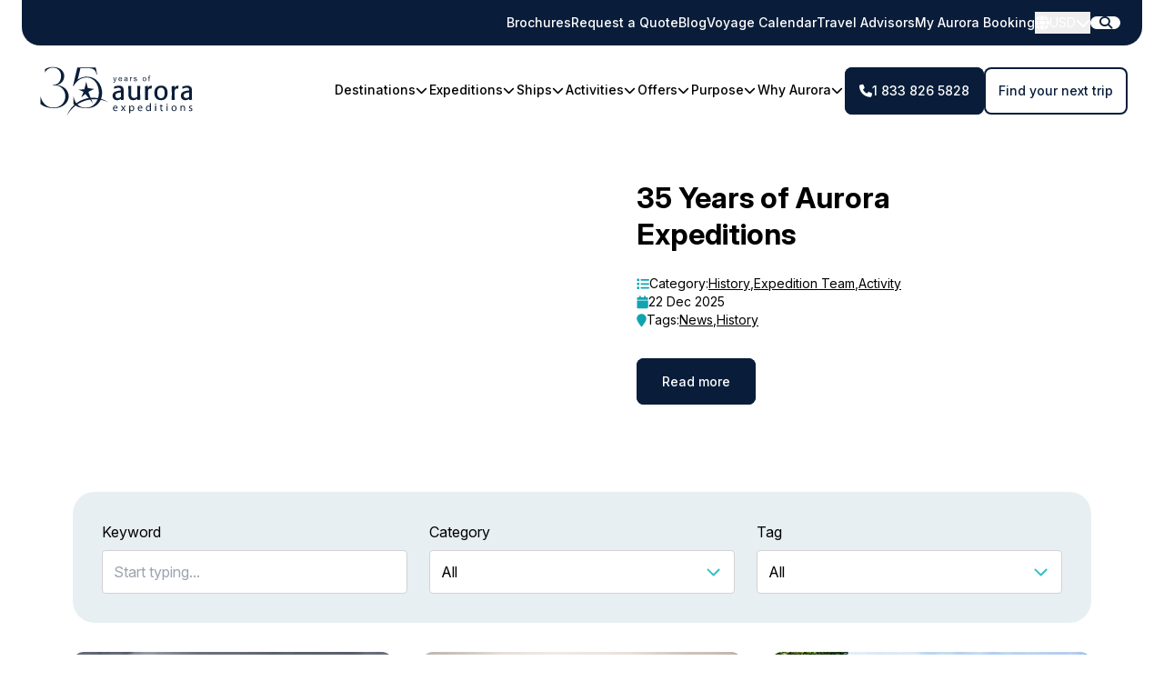

--- FILE ---
content_type: text/html; charset=utf-8
request_url: https://www.aurora-expeditions.com/blog
body_size: 13600
content:

<!DOCTYPE html>
<html lang="en">
<head><script id='pixel-script-poptin' src='https://cdn.popt.in/pixel.js?id=9b52b3966b348' async='true' data-snippet-id="8"></script>
    <meta charset="UTF-8">
    <meta name="viewport" content="width=device-width, initial-scale=1.0">
    <link rel="canonical" href="https://www.aurora-expeditions.com/blog">
    
    <!-- Fonts and icons -->
    <link rel="preconnect" href="https://fonts.googleapis.com">
    <link rel="preconnect" href="https://fonts.gstatic.com" crossorigin>
    
        <!-- Favicon and meta theme -->
        <link rel="icon" type="image/png" href="/favicon-48x48.png" sizes="48x48" />
        <link rel="icon" type="image/svg+xml" href="/favicon.svg" />
        <link rel="shortcut icon" href="/favicon.ico" />
        <link rel="apple-touch-icon" sizes="180x180" href="/apple-touch-icon.png" />
        <meta name="apple-mobile-web-app-title" content="Aurora Expeditions" />
        <link rel="manifest" href="/site.webmanifest" />
        <link href="https://fonts.googleapis.com/css2?family=Inter:ital,opsz,wght@0,14..32,100..900;1,14..32,100..900&family=Libre+Baskerville:ital@1&display=swap" rel="stylesheet">
    
    <!-- fontawesome -->
    <script src="https://kit.fontawesome.com/0f90329d92.js" crossorigin="anonymous"></script>
    
    <script src="/scripts/astro.js?v=0.168.0"></script>

    <link rel="stylesheet" href="/assets/bundle.css?v=0.168.0">
    
    


<title>Travel Blog - Antarctica, Arctic and more - Aurora Expeditions</title>
<meta name="description" content="Read about the latest on wilderness areas of the world including Antarctica, the Arctic, and the Kimberley. Visit our website and plan your next adventure with us!">
<meta property="og:title" content="">
<meta property="og:description" content="">
<meta property="og:image" content="https://www.aurora-expeditions.com:443/">

        <link rel="alternate" hreflang="x-default" href="/blog" />
    <link rel="alternate" hreflang="en-US" href="/blog" />
    <link rel="alternate" hreflang="en-AU" href="/au/blog" />
    <link rel="alternate" hreflang="en-NZ" href="/nz/blog" />
    <link rel="alternate" hreflang="en-CA" href="/ca/blog" />
    <link rel="alternate" hreflang="en-EU" href="/eu/blog" />
 
    
    
<script type="text/javascript" src="" async></script><script type="text/javascript">window['kxt']=window['kxt']||function(){(window['kxt'].q=window['kxt'].q||[]).push(arguments)};</script>

<script
  type="text/javascript"
  src="https://app.termly.io/resource-blocker/3fe4650f-c4cc-4f02-92dc-95d05ab1939d?autoBlock=on">
</script>

<script>
    (function (w, d, s, l, i) {
        w[l] = w[l] || [];
        w[l].push({
            'gtm.start':
                new Date().getTime(),
            event: 'gtm.js'
        });
        var f = d.getElementsByTagName(s)[0],
            j = d.createElement(s),
            dl = l != 'dataLayer' ? '&l=' + l : '';
        j.async = true;
        j.src =
            'https://www.googletagmanager.com/gtm.js?id=' + i + dl;
        var n = d.querySelector('[nonce]');
        n && j.setAttribute('nonce', n.nonce || n.getAttribute('nonce'));
        f.parentNode.insertBefore(j, f);
    })(window, document, 'script', 'dataLayer','GTM-TJF93T3');
</script>

<script>
 
  function setPhoneConversionNumber()
  {
     window.dataLayer = window.dataLayer || [];
  function gtag(){dataLayer.push(arguments);}
    gtag('config', 'AW-11070035627/PKViCNrbwIAbEKutzZ4p', {
    'phone_conversion_number': '1 833 826 5828'
  });
  }
    // Run once the DOM is ready (form included)
  document.addEventListener("DOMContentLoaded", setPhoneConversionNumber);

</script>

<script>
  const MEASUREMENT_ID = "G-867630"; // your GA4 ID

  function setIf(fieldName, val) {
    const el = document.querySelector('[name="'+fieldName+'"],#'+fieldName);
    if (el && val) el.value = String(val);
  }

  function populateGa4Ids() {
    try {
      window.dataLayer = window.dataLayer || [];
      function gtag(){ dataLayer.push(arguments); }

      // GA4 Client ID
      gtag('get', MEASUREMENT_ID, 'client_id', function (cid) {
        setIf('ga_client_id', cid);
      });

      // GA4 Session ID
      gtag('get', MEASUREMENT_ID, 'session_id', function (sid) {
        setIf('ga_session_id', sid);
      });
    } catch (e) {
      console.warn("GA4 IDs not available", e);
    }
  }

  // Run once the DOM is ready (form included)
  document.addEventListener("DOMContentLoaded", populateGa4Ids);

  // Also refresh before form submission (safety net)
  document.addEventListener("submit", populateGa4Ids, true);
</script>

<!-- TrustBox script -->
<script type="text/javascript" src="//widget.trustpilot.com/bootstrap/v5/tp.widget.bootstrap.min.js" async></script>
<!-- End TrustBox script -->


    <link href="/_content/Kentico.Content.Web.Rcl/Content/Bundles/Public/systemPageComponents.min.css" rel="stylesheet" />


    <script type="text/javascript" src="" async></script><script type="text/javascript">window['kxt']=window['kxt']||function(){(window['kxt'].q=window['kxt'].q||[]).push(arguments)};</script>
</head>


<body class="">
    
<noscript>
     <iframe src='https://www.googletagmanager.com/ns.html?id=GTM-TJF93T3'
             height='0'
             width='0'
             style='display:none;visibility:hidden'
             title='GTMNoScript'>
     </iframe>
 </noscript>

    <astro-island uid="Z4W1z9" component-url="/scripts/Lazysizes.js?v=0.168.0" component-export="default" renderer-url="/scripts/client.js?v=0.168.0" props="{}" ssr="" client="only" opts="{&quot;name&quot;:&quot;Lazysizes&quot;,&quot;value&quot;:&quot;vue&quot;}"></astro-island>
    <astro-island uid="1a3PxS" component-url="/scripts/ScrollTracker.js?v=0.168.0" component-export="default" renderer-url="/scripts/client.js?v=0.168.0" props="{}" ssr="" client="only" opts="{&quot;name&quot;:&quot;ScrollTracker&quot;,&quot;value&quot;:&quot;vue&quot;}"></astro-island>
    <astro-island uid="ZU9o8h" component-url="/scripts/Parallax.js?v=0.168.0" component-export="default" renderer-url="/scripts/client.js?v=0.168.0" props="{}" ssr="" client="only" opts="{&quot;name&quot;:&quot;Parallax&quot;,&quot;value&quot;:&quot;vue&quot;}"></astro-island>
    <astro-island uid="1TaupR" component-url="/scripts/UtcTime.js?v=0.168.0" component-export="default" renderer-url="/scripts/client.js?v=0.168.0" props="{}" ssr="" client="only" opts="{&quot;name&quot;:&quot;UtcTime&quot;,&quot;value&quot;:&quot;vue&quot;}"></astro-island>
        
    <div class="layout layout-main ">
        

<header class="sticky top-0 inset-x-0 h-[150px] z-[1000] transition-all duration-500 hover:bg-white [.scrolled_&]:bg-white [.scrolled_&]:shadow-lg [.scroll-down_&]:translate-y-[-50px]">
    <div class="wrapper">
        <div class="top-bar bg-primary text-white h-[50px] rounded-b-[20px] -mx-2 md:-mx-6 megamin:-mx-14 flex items-center justify-between px-6 relative z-[1000]">
            <div>

            </div>
            <div class="flex items-center gap-6">
                    <a href="/brochures" target="self" class="hidden megamin:inline font-medium text-white text-sm hover:underline transition-colors duration-300">Brochures</a>
                    <a href="/request-a-quote" target="self" class="hidden megamin:inline font-medium text-white text-sm hover:underline transition-colors duration-300">Request a Quote</a>
                    <a href="/blog" target="self" class="hidden megamin:inline font-medium text-white text-sm hover:underline transition-colors duration-300">Blog</a>
                    <a href="/us-voyage-calendar" target="_blank" class="hidden megamin:inline font-medium text-white text-sm hover:underline transition-colors duration-300">Voyage Calendar</a>
                    <a href="/travel-advisors" target="self" class="hidden megamin:inline font-medium text-white text-sm hover:underline transition-colors duration-300">Travel Advisors</a>
                    <a href="https://aurora-expeditions.my.site.com/myportal/s/login/" target="_blank" class="hidden megamin:inline font-medium text-white text-sm hover:underline transition-colors duration-300">My Aurora Booking</a>
                
                    
<div class="region-select h-[50px] relative group flex items-center">
        <button class="flex items-center gap-2 text-sm">

                <i class="fas fa-globe text-base"></i>
USD                <i class="fas fa-chevron-down text-base group-hover:rotate-180 transition-all duration-300"></i>
        </button>
        <div class="submenu bg-white p-4 absolute left-0 rounded-b-2xl  whitespace-nowrap top-[50px] invisible opacity-0 transition-all duration-200 pointer-events-none delay-150 group-hover:pointer-events-auto group-hover:opacity-100 group-hover:visible group-hover:delay-0">
                    <a href="/au/blog" class="block px-4 hover:no-underline text-body relative leading-tight font-normal cursor-pointer transition-all duration-200 border-b border-primary/10 last:border-none py-4 hover:border-transparent [.menu-secondary-active_&]:shadow-[inset_0_-3px_0_0_rgba(16,164,177,1)] hover:shadow-[inset_0_-3px_0_0_rgba(16,164,177,1)]">
                        AUD
                    </a>
                    <a href="//www.aexpeditions.co.uk/blog" class="block px-4 hover:no-underline text-body relative leading-tight font-normal cursor-pointer transition-all duration-200 border-b border-primary/10 last:border-none py-4 hover:border-transparent [.menu-secondary-active_&]:shadow-[inset_0_-3px_0_0_rgba(16,164,177,1)] hover:shadow-[inset_0_-3px_0_0_rgba(16,164,177,1)]">
                        GBP
                    </a>
                    <a href="/nz/blog" class="block px-4 hover:no-underline text-body relative leading-tight font-normal cursor-pointer transition-all duration-200 border-b border-primary/10 last:border-none py-4 hover:border-transparent [.menu-secondary-active_&]:shadow-[inset_0_-3px_0_0_rgba(16,164,177,1)] hover:shadow-[inset_0_-3px_0_0_rgba(16,164,177,1)]">
                        NZD
                    </a>
                    <a href="/ca/blog" class="block px-4 hover:no-underline text-body relative leading-tight font-normal cursor-pointer transition-all duration-200 border-b border-primary/10 last:border-none py-4 hover:border-transparent [.menu-secondary-active_&]:shadow-[inset_0_-3px_0_0_rgba(16,164,177,1)] hover:shadow-[inset_0_-3px_0_0_rgba(16,164,177,1)]">
                        CAD
                    </a>
                    <a href="/eu/blog" class="block px-4 hover:no-underline text-body relative leading-tight font-normal cursor-pointer transition-all duration-200 border-b border-primary/10 last:border-none py-4 hover:border-transparent [.menu-secondary-active_&]:shadow-[inset_0_-3px_0_0_rgba(16,164,177,1)] hover:shadow-[inset_0_-3px_0_0_rgba(16,164,177,1)]">
                        EUR
                    </a>
        </div>
</div>

                
                <a href="/search-result" class=" text-[20px] text-white transition-colors hover:no-underline megamin:bg-white megamin:rounded-full megamin:aspect-square megamin:text-primary megamin:w-[33px] megamin:text-sm flex items-center justify-center hover:bg-teal hover:text-white">
                    <i class="fa-solid fa-search"></i>
                </a>
                
                <astro-island component-url="/scripts/MenuButton.js?v=0.168.0"
                    component-export="default"
                              renderer-url="/scripts/client.js?v=v0.0?v=0.168.0"
                    props="{&quot;class&quot;:[0,&quot;megamin:hidden&quot;]}"
                    ssr
                    client="only"
                    opts="{&quot;name&quot;:&quot;MenuButton&quot;,&quot;value&quot;:&quot;vue&quot;}"
                    await-children>
                    <template data-astro-template>
                        <button type="button" class="text-[20px] text-white transition-colors">
                            <i class="fa-solid fa-bars"></i>
                        </button>
                    </template>
                </astro-island>
                
            </div>
        </div>

        <div class="main-bar h-[100px] md:-mx-3 megamin:-mx-10 flex items-center justify-between gap-4">
            <a href="/" class="block">
                    <img src="/images/footer-aurora-logo.svg" style="height: 57px;" />
            </a>

            <a href="tel:1 833 826 5828" class="btn btn-primary megamin:hidden">
                <i class="fa-solid fa-phone"></i>
                Call to book
            </a>

            <nav class="hidden megamin:flex text-sm h-full">

                <ul class="flex gap-4">

                            
    <li>
        <div class="menu-group group h-full flex items-center">

                <a href="/destination" class="menu-item group-hover:border-teal transition-colors duration-300 relative py-2 flex items-center gap-2 cursor-pointer border-b-2 border-transparent">
                    <div class="relative">
                        Destinations

                    </div>
                        <div class="chevron [.menu-item-active_&]:hidden w-[15px]"><i class="fa-solid fa-chevron-down text-[13px] group-hover:rotate-180 transition-transform duration-300"></i></div>
                </a>

                <div class="submenu bg-white p-4 absolute left-0 rounded-b-2xl  whitespace-nowrap top-[100px] invisible opacity-0 transition-all duration-200 pointer-events-none delay-150 group-hover:pointer-events-auto group-hover:opacity-100 group-hover:visible group-hover:delay-0">

                        <div class="menu-secondary relative group/secondary border-b border-primary/10 last:border-none hover:border-transparent hover:shadow-[inset_0_-3px_0_0_rgba(16,164,177,1)]">
                                <a href="/destination/antarctica-cruises" class="block hover:no-underline text-body relative leading-tight font-normal cursor-pointer transition-all duration-200 border-b border-primary/10 last:border-none py-4 hover:border-transparent [.menu-secondary-active_&]:shadow-[inset_0_-3px_0_0_rgba(16,164,177,1)] hover:shadow-[inset_0_-3px_0_0_rgba(16,164,177,1)] pr-[30px] border-primary/10">
                                    Antarctica
                                </a>
                                <!-- Tertiary level -->
                                <div class="absolute left-full -top-4 ml-2 group-hover/secondary:ml-0 bg-white p-4 rounded-2xl invisible opacity-0 transition-all duration-200 pointer-events-none group-hover/secondary:pointer-events-auto group-hover/secondary:opacity-100 group-hover/secondary:visible">
                                        <div class="menu-tertiary relative group/secondary border-b border-primary/10 last:border-none hover:border-transparent hover:shadow-[inset_0_-3px_0_0_rgba(16,164,177,1)] border-primary/10">
                                            <a href="/destination/antarctic-peninsula" class="block hover:no-underline text-body relative leading-tight font-normal cursor-pointer transition-all duration-200 py-4 pr-[30px]">Antarctic Peninsula</a>
                                        </div>
                                        <div class="menu-tertiary relative group/secondary border-b border-primary/10 last:border-none hover:border-transparent hover:shadow-[inset_0_-3px_0_0_rgba(16,164,177,1)] border-primary/10">
                                            <a href="/destination/falkland-malvinas" class="block hover:no-underline text-body relative leading-tight font-normal cursor-pointer transition-all duration-200 py-4 pr-[30px]">Falkland~Malvinas Islands</a>
                                        </div>
                                        <div class="menu-tertiary relative group/secondary border-b border-primary/10 last:border-none hover:border-transparent hover:shadow-[inset_0_-3px_0_0_rgba(16,164,177,1)] border-primary/10">
                                            <a href="/destination/south-georgia" class="block hover:no-underline text-body relative leading-tight font-normal cursor-pointer transition-all duration-200 py-4 pr-[30px]">South Georgia</a>
                                        </div>
                                        <div class="menu-tertiary relative group/secondary border-b border-primary/10 last:border-none hover:border-transparent hover:shadow-[inset_0_-3px_0_0_rgba(16,164,177,1)] border-primary/10">
                                            <a href="/destination/antarctic-circle" class="block hover:no-underline text-body relative leading-tight font-normal cursor-pointer transition-all duration-200 py-4 pr-[30px]">Antarctic Circle</a>
                                        </div>
                                        <div class="menu-tertiary relative group/secondary border-b border-primary/10 last:border-none hover:border-transparent hover:shadow-[inset_0_-3px_0_0_rgba(16,164,177,1)] border-primary/10">
                                            <a href="/destination/weddell-sea" class="block hover:no-underline text-body relative leading-tight font-normal cursor-pointer transition-all duration-200 py-4 pr-[30px]">Weddell Sea</a>
                                        </div>
                                        <div class="menu-tertiary relative group/secondary border-b border-primary/10 last:border-none hover:border-transparent hover:shadow-[inset_0_-3px_0_0_rgba(16,164,177,1)] border-primary/10">
                                            <a href="/destination/ross-sea-east-antarctica" class="block hover:no-underline text-body relative leading-tight font-normal cursor-pointer transition-all duration-200 py-4 pr-[30px]">Ross Sea &amp; East Antarctica</a>
                                        </div>
                                        <div class="menu-tertiary relative group/secondary border-b border-primary/10 last:border-none hover:border-transparent hover:shadow-[inset_0_-3px_0_0_rgba(16,164,177,1)] border-primary/10">
                                            <a href="/destination/anz-subantarctic-islands" class="block hover:no-underline text-body relative leading-tight font-normal cursor-pointer transition-all duration-200 py-4 pr-[30px]">Subantarctic Islands</a>
                                        </div>
                                </div>
                        </div>
                        <div class="menu-secondary relative group/secondary border-b border-primary/10 last:border-none hover:border-transparent hover:shadow-[inset_0_-3px_0_0_rgba(16,164,177,1)]">
                                <a href="/destination/arctic-cruises" class="block hover:no-underline text-body relative leading-tight font-normal cursor-pointer transition-all duration-200 border-b border-primary/10 last:border-none py-4 hover:border-transparent [.menu-secondary-active_&]:shadow-[inset_0_-3px_0_0_rgba(16,164,177,1)] hover:shadow-[inset_0_-3px_0_0_rgba(16,164,177,1)] pr-[30px] border-primary/10">
                                    The Arctic
                                </a>
                                <!-- Tertiary level -->
                                <div class="absolute left-full -top-4 ml-2 group-hover/secondary:ml-0 bg-white p-4 rounded-2xl invisible opacity-0 transition-all duration-200 pointer-events-none group-hover/secondary:pointer-events-auto group-hover/secondary:opacity-100 group-hover/secondary:visible">
                                        <div class="menu-tertiary relative group/secondary border-b border-primary/10 last:border-none hover:border-transparent hover:shadow-[inset_0_-3px_0_0_rgba(16,164,177,1)] border-primary/10">
                                            <a href="/destination/svalbard" class="block hover:no-underline text-body relative leading-tight font-normal cursor-pointer transition-all duration-200 py-4 pr-[30px]">Svalbard</a>
                                        </div>
                                        <div class="menu-tertiary relative group/secondary border-b border-primary/10 last:border-none hover:border-transparent hover:shadow-[inset_0_-3px_0_0_rgba(16,164,177,1)] border-primary/10">
                                            <a href="/destination/norway" class="block hover:no-underline text-body relative leading-tight font-normal cursor-pointer transition-all duration-200 py-4 pr-[30px]">Norway</a>
                                        </div>
                                        <div class="menu-tertiary relative group/secondary border-b border-primary/10 last:border-none hover:border-transparent hover:shadow-[inset_0_-3px_0_0_rgba(16,164,177,1)] border-primary/10">
                                            <a href="/destination/iceland" class="block hover:no-underline text-body relative leading-tight font-normal cursor-pointer transition-all duration-200 py-4 pr-[30px]">Iceland</a>
                                        </div>
                                        <div class="menu-tertiary relative group/secondary border-b border-primary/10 last:border-none hover:border-transparent hover:shadow-[inset_0_-3px_0_0_rgba(16,164,177,1)] border-primary/10">
                                            <a href="/destination/greenland" class="block hover:no-underline text-body relative leading-tight font-normal cursor-pointer transition-all duration-200 py-4 pr-[30px]">Greenland</a>
                                        </div>
                                        <div class="menu-tertiary relative group/secondary border-b border-primary/10 last:border-none hover:border-transparent hover:shadow-[inset_0_-3px_0_0_rgba(16,164,177,1)] border-primary/10">
                                            <a href="/destination/northwest-passage" class="block hover:no-underline text-body relative leading-tight font-normal cursor-pointer transition-all duration-200 py-4 pr-[30px]">Northwest Passage</a>
                                        </div>
                                </div>
                        </div>
                        <div class="menu-secondary relative group/secondary border-b border-primary/10 last:border-none hover:border-transparent hover:shadow-[inset_0_-3px_0_0_rgba(16,164,177,1)]">
                                <a href="/destination/europe" class="block hover:no-underline text-body relative leading-tight font-normal cursor-pointer transition-all duration-200 border-b border-primary/10 last:border-none py-4 hover:border-transparent [.menu-secondary-active_&]:shadow-[inset_0_-3px_0_0_rgba(16,164,177,1)] hover:shadow-[inset_0_-3px_0_0_rgba(16,164,177,1)] pr-[30px] border-primary/10">
                                    Europe
                                </a>
                                <!-- Tertiary level -->
                                <div class="absolute left-full -top-4 ml-2 group-hover/secondary:ml-0 bg-white p-4 rounded-2xl invisible opacity-0 transition-all duration-200 pointer-events-none group-hover/secondary:pointer-events-auto group-hover/secondary:opacity-100 group-hover/secondary:visible">
                                        <div class="menu-tertiary relative group/secondary border-b border-primary/10 last:border-none hover:border-transparent hover:shadow-[inset_0_-3px_0_0_rgba(16,164,177,1)] border-primary/10">
                                            <a href="/destination/atlantic-coast" class="block hover:no-underline text-body relative leading-tight font-normal cursor-pointer transition-all duration-200 py-4 pr-[30px]">Atlantic Coast</a>
                                        </div>
                                        <div class="menu-tertiary relative group/secondary border-b border-primary/10 last:border-none hover:border-transparent hover:shadow-[inset_0_-3px_0_0_rgba(16,164,177,1)] border-primary/10">
                                            <a href="/destination/mediterranean" class="block hover:no-underline text-body relative leading-tight font-normal cursor-pointer transition-all duration-200 py-4 pr-[30px]">The Mediterranean</a>
                                        </div>
                                        <div class="menu-tertiary relative group/secondary border-b border-primary/10 last:border-none hover:border-transparent hover:shadow-[inset_0_-3px_0_0_rgba(16,164,177,1)] border-primary/10">
                                            <a href="/destination/scotland" class="block hover:no-underline text-body relative leading-tight font-normal cursor-pointer transition-all duration-200 py-4 pr-[30px]">Scotland</a>
                                        </div>
                                        <div class="menu-tertiary relative group/secondary border-b border-primary/10 last:border-none hover:border-transparent hover:shadow-[inset_0_-3px_0_0_rgba(16,164,177,1)] border-primary/10">
                                            <a href="/destination/british-isles-ireland" class="block hover:no-underline text-body relative leading-tight font-normal cursor-pointer transition-all duration-200 py-4 pr-[30px]">British Isles &amp; Ireland</a>
                                        </div>
                                </div>
                        </div>
                        <div class="menu-secondary relative group/secondary border-b border-primary/10 last:border-none hover:border-transparent hover:shadow-[inset_0_-3px_0_0_rgba(16,164,177,1)]">
                                <a href="/destination/oceania-asia" class="block hover:no-underline text-body relative leading-tight font-normal cursor-pointer transition-all duration-200 border-b border-primary/10 last:border-none py-4 hover:border-transparent [.menu-secondary-active_&]:shadow-[inset_0_-3px_0_0_rgba(16,164,177,1)] hover:shadow-[inset_0_-3px_0_0_rgba(16,164,177,1)] pr-[30px] border-primary/10">
                                    Oceania &amp; Asia
                                </a>
                                <!-- Tertiary level -->
                                <div class="absolute left-full -top-4 ml-2 group-hover/secondary:ml-0 bg-white p-4 rounded-2xl invisible opacity-0 transition-all duration-200 pointer-events-none group-hover/secondary:pointer-events-auto group-hover/secondary:opacity-100 group-hover/secondary:visible">
                                        <div class="menu-tertiary relative group/secondary border-b border-primary/10 last:border-none hover:border-transparent hover:shadow-[inset_0_-3px_0_0_rgba(16,164,177,1)] border-primary/10">
                                            <a href="/destination/indonesia-borneo" class="block hover:no-underline text-body relative leading-tight font-normal cursor-pointer transition-all duration-200 py-4 pr-[30px]">Indonesia &amp; Borneo</a>
                                        </div>
                                </div>
                        </div>
                        <div class="menu-secondary relative group/secondary border-b border-primary/10 last:border-none hover:border-transparent hover:shadow-[inset_0_-3px_0_0_rgba(16,164,177,1)]">
                                <a href="/destination/americas" class="block hover:no-underline text-body relative leading-tight font-normal cursor-pointer transition-all duration-200 border-b border-primary/10 last:border-none py-4 hover:border-transparent [.menu-secondary-active_&]:shadow-[inset_0_-3px_0_0_rgba(16,164,177,1)] hover:shadow-[inset_0_-3px_0_0_rgba(16,164,177,1)] pr-[30px] border-primary/10">
                                    The Americas
                                </a>
                                <!-- Tertiary level -->
                                <div class="absolute left-full -top-4 ml-2 group-hover/secondary:ml-0 bg-white p-4 rounded-2xl invisible opacity-0 transition-all duration-200 pointer-events-none group-hover/secondary:pointer-events-auto group-hover/secondary:opacity-100 group-hover/secondary:visible">
                                        <div class="menu-tertiary relative group/secondary border-b border-primary/10 last:border-none hover:border-transparent hover:shadow-[inset_0_-3px_0_0_rgba(16,164,177,1)] border-primary/10">
                                            <a href="/destination/costa-rica" class="block hover:no-underline text-body relative leading-tight font-normal cursor-pointer transition-all duration-200 py-4 pr-[30px]">Costa Rica</a>
                                        </div>
                                        <div class="menu-tertiary relative group/secondary border-b border-primary/10 last:border-none hover:border-transparent hover:shadow-[inset_0_-3px_0_0_rgba(16,164,177,1)] border-primary/10">
                                            <a href="/destination/patagonia" class="block hover:no-underline text-body relative leading-tight font-normal cursor-pointer transition-all duration-200 py-4 pr-[30px]">Patagonia</a>
                                        </div>
                                        <div class="menu-tertiary relative group/secondary border-b border-primary/10 last:border-none hover:border-transparent hover:shadow-[inset_0_-3px_0_0_rgba(16,164,177,1)] border-primary/10">
                                            <a href="/destination/panama" class="block hover:no-underline text-body relative leading-tight font-normal cursor-pointer transition-all duration-200 py-4 pr-[30px]">Panama</a>
                                        </div>
                                </div>
                        </div>
                </div>
        </div>
    </li>

                            
    <li>
        <div class="menu-group group h-full flex items-center">

                <a href="/expedition-types" class="menu-item group-hover:border-teal transition-colors duration-300 relative py-2 flex items-center gap-2 cursor-pointer border-b-2 border-transparent">
                    <div class="relative">
                        Expeditions

                    </div>
                        <div class="chevron [.menu-item-active_&]:hidden w-[15px]"><i class="fa-solid fa-chevron-down text-[13px] group-hover:rotate-180 transition-transform duration-300"></i></div>
                </a>

                <div class="submenu bg-white p-4 absolute left-0 rounded-b-2xl  whitespace-nowrap top-[100px] invisible opacity-0 transition-all duration-200 pointer-events-none delay-150 group-hover:pointer-events-auto group-hover:opacity-100 group-hover:visible group-hover:delay-0">

                        <div class="menu-secondary relative group/secondary border-b border-primary/10 last:border-none hover:border-transparent hover:shadow-[inset_0_-3px_0_0_rgba(16,164,177,1)]">
                                <a href="/expedition-types/polar-expeditions" class="block hover:no-underline text-body relative leading-tight font-normal cursor-pointer transition-all duration-200 border-b border-primary/10 last:border-none py-4 hover:border-transparent [.menu-secondary-active_&]:shadow-[inset_0_-3px_0_0_rgba(16,164,177,1)] hover:shadow-[inset_0_-3px_0_0_rgba(16,164,177,1)] pr-[30px] border-primary/10">
                                    Polar Expeditions
                                </a>
                        </div>
                        <div class="menu-secondary relative group/secondary border-b border-primary/10 last:border-none hover:border-transparent hover:shadow-[inset_0_-3px_0_0_rgba(16,164,177,1)]">
                                <a href="/expedition-types/discovery-expeditions" class="block hover:no-underline text-body relative leading-tight font-normal cursor-pointer transition-all duration-200 border-b border-primary/10 last:border-none py-4 hover:border-transparent [.menu-secondary-active_&]:shadow-[inset_0_-3px_0_0_rgba(16,164,177,1)] hover:shadow-[inset_0_-3px_0_0_rgba(16,164,177,1)] pr-[30px] border-primary/10">
                                    Discovery Expeditions
                                </a>
                        </div>
                        <div class="menu-secondary relative group/secondary border-b border-primary/10 last:border-none hover:border-transparent hover:shadow-[inset_0_-3px_0_0_rgba(16,164,177,1)]">
                                <a href="/expedition-types/small-ship-cruises" class="block hover:no-underline text-body relative leading-tight font-normal cursor-pointer transition-all duration-200 border-b border-primary/10 last:border-none py-4 hover:border-transparent [.menu-secondary-active_&]:shadow-[inset_0_-3px_0_0_rgba(16,164,177,1)] hover:shadow-[inset_0_-3px_0_0_rgba(16,164,177,1)] pr-[30px] border-primary/10">
                                    Small Ship Cruises
                                </a>
                        </div>
                        <div class="menu-secondary relative group/secondary border-b border-primary/10 last:border-none hover:border-transparent hover:shadow-[inset_0_-3px_0_0_rgba(16,164,177,1)]">
                                <a href="/expedition-types/special-edition-expeditions" class="block hover:no-underline text-body relative leading-tight font-normal cursor-pointer transition-all duration-200 border-b border-primary/10 last:border-none py-4 hover:border-transparent [.menu-secondary-active_&]:shadow-[inset_0_-3px_0_0_rgba(16,164,177,1)] hover:shadow-[inset_0_-3px_0_0_rgba(16,164,177,1)] pr-[30px] border-primary/10">
                                    Special Expeditions
                                </a>
                                <!-- Tertiary level -->
                                <div class="absolute left-full -top-4 ml-2 group-hover/secondary:ml-0 bg-white p-4 rounded-2xl invisible opacity-0 transition-all duration-200 pointer-events-none group-hover/secondary:pointer-events-auto group-hover/secondary:opacity-100 group-hover/secondary:visible">
                                        <div class="menu-tertiary relative group/secondary border-b border-primary/10 last:border-none hover:border-transparent hover:shadow-[inset_0_-3px_0_0_rgba(16,164,177,1)] border-primary/10">
                                            <a href="/expedition/antarctica-active" class="block hover:no-underline text-body relative leading-tight font-normal cursor-pointer transition-all duration-200 py-4 pr-[30px]"> All-inclusive Activity Expeditions</a>
                                        </div>
                                        <div class="menu-tertiary relative group/secondary border-b border-primary/10 last:border-none hover:border-transparent hover:shadow-[inset_0_-3px_0_0_rgba(16,164,177,1)] border-primary/10">
                                            <a href="/expedition-types/special-edition-expeditions/culinary-voyages" class="block hover:no-underline text-body relative leading-tight font-normal cursor-pointer transition-all duration-200 py-4 pr-[30px]">Culinary Voyages</a>
                                        </div>
                                        <div class="menu-tertiary relative group/secondary border-b border-primary/10 last:border-none hover:border-transparent hover:shadow-[inset_0_-3px_0_0_rgba(16,164,177,1)] border-primary/10">
                                            <a href="/expedition-types/special-edition-expeditions/photography-expeditions" class="block hover:no-underline text-body relative leading-tight font-normal cursor-pointer transition-all duration-200 py-4 pr-[30px]">Photography Expeditions</a>
                                        </div>
                                        <div class="menu-tertiary relative group/secondary border-b border-primary/10 last:border-none hover:border-transparent hover:shadow-[inset_0_-3px_0_0_rgba(16,164,177,1)] border-primary/10">
                                            <a href="/expedition-types/special-edition-expeditions/new-scientist-discovery-tours" class="block hover:no-underline text-body relative leading-tight font-normal cursor-pointer transition-all duration-200 py-4 pr-[30px]"> New Scientist Discovery Tours</a>
                                        </div>
                                        <div class="menu-tertiary relative group/secondary border-b border-primary/10 last:border-none hover:border-transparent hover:shadow-[inset_0_-3px_0_0_rgba(16,164,177,1)] border-primary/10">
                                            <a href="/expedition-types/special-edition-expeditions/womens-only-expeditions" class="block hover:no-underline text-body relative leading-tight font-normal cursor-pointer transition-all duration-200 py-4 pr-[30px]"> Women&#x2019;s-Only Expeditions</a>
                                        </div>
                                        <div class="menu-tertiary relative group/secondary border-b border-primary/10 last:border-none hover:border-transparent hover:shadow-[inset_0_-3px_0_0_rgba(16,164,177,1)] border-primary/10">
                                            <a href="/expedition/jewels-of-the-arctic-solar-eclipse" class="block hover:no-underline text-body relative leading-tight font-normal cursor-pointer transition-all duration-200 py-4 pr-[30px]"> Greenland Solar Eclipse Expedition</a>
                                        </div>
                                        <div class="menu-tertiary relative group/secondary border-b border-primary/10 last:border-none hover:border-transparent hover:shadow-[inset_0_-3px_0_0_rgba(16,164,177,1)] border-primary/10">
                                            <a href="/expedition-types/special-edition-expeditions/northern-lights-expeditions" class="block hover:no-underline text-body relative leading-tight font-normal cursor-pointer transition-all duration-200 py-4 pr-[30px]">Northern Lights Voyages</a>
                                        </div>
                                        <div class="menu-tertiary relative group/secondary border-b border-primary/10 last:border-none hover:border-transparent hover:shadow-[inset_0_-3px_0_0_rgba(16,164,177,1)] border-primary/10">
                                            <a href="/expedition/spirit-of-antarctica-whale-migration" class="block hover:no-underline text-body relative leading-tight font-normal cursor-pointer transition-all duration-200 py-4 pr-[30px]">Antarctica Whale Migration Voyage</a>
                                        </div>
                                </div>
                        </div>
                        <div class="menu-secondary relative group/secondary border-b border-primary/10 last:border-none hover:border-transparent hover:shadow-[inset_0_-3px_0_0_rgba(16,164,177,1)]">
                                <a href="/expedition-types/extension-tours" class="block hover:no-underline text-body relative leading-tight font-normal cursor-pointer transition-all duration-200 border-b border-primary/10 last:border-none py-4 hover:border-transparent [.menu-secondary-active_&]:shadow-[inset_0_-3px_0_0_rgba(16,164,177,1)] hover:shadow-[inset_0_-3px_0_0_rgba(16,164,177,1)] pr-[30px] border-primary/10">
                                    Extension Tours
                                </a>
                        </div>
                        <div class="menu-secondary relative group/secondary border-b border-primary/10 last:border-none hover:border-transparent hover:shadow-[inset_0_-3px_0_0_rgba(16,164,177,1)]">
                                <a href="/fly-the-drake" class="block hover:no-underline text-body relative leading-tight font-normal cursor-pointer transition-all duration-200 border-b border-primary/10 last:border-none py-4 hover:border-transparent [.menu-secondary-active_&]:shadow-[inset_0_-3px_0_0_rgba(16,164,177,1)] hover:shadow-[inset_0_-3px_0_0_rgba(16,164,177,1)] pr-[30px] border-primary/10">
                                    Fly Voyages
                                </a>
                        </div>
                </div>
        </div>
    </li>

                            
    <li>
        <div class="menu-group group h-full flex items-center">

                <div class="menu-item group-hover:border-teal transition-colors duration-300 relative py-2 flex items-center gap-2 cursor-pointer border-b-2 border-transparent">
                    <div class="relative">
                        Ships
                    </div>

                        <div class="chevron [.menu-item-active_&]:hidden w-[15px]"><i class="fa-solid fa-chevron-down text-[13px] group-hover:rotate-180 transition-transform duration-300"></i></div>
                </div>

                <div class="submenu bg-white p-4 absolute left-0 rounded-b-2xl  whitespace-nowrap top-[100px] invisible opacity-0 transition-all duration-200 pointer-events-none delay-150 group-hover:pointer-events-auto group-hover:opacity-100 group-hover:visible group-hover:delay-0">

                        <div class="menu-secondary relative group/secondary border-b border-primary/10 last:border-none hover:border-transparent hover:shadow-[inset_0_-3px_0_0_rgba(16,164,177,1)]">
                                <a href="/ship" class="block hover:no-underline text-body relative leading-tight font-normal cursor-pointer transition-all duration-200 border-b border-primary/10 last:border-none py-4 hover:border-transparent [.menu-secondary-active_&]:shadow-[inset_0_-3px_0_0_rgba(16,164,177,1)] hover:shadow-[inset_0_-3px_0_0_rgba(16,164,177,1)] pr-[30px] border-primary/10">
                                    Why Small Ships? 
                                </a>
                        </div>
                        <div class="menu-secondary relative group/secondary border-b border-primary/10 last:border-none hover:border-transparent hover:shadow-[inset_0_-3px_0_0_rgba(16,164,177,1)]">
                                <a href="/ship/the-x-bow" class="block hover:no-underline text-body relative leading-tight font-normal cursor-pointer transition-all duration-200 border-b border-primary/10 last:border-none py-4 hover:border-transparent [.menu-secondary-active_&]:shadow-[inset_0_-3px_0_0_rgba(16,164,177,1)] hover:shadow-[inset_0_-3px_0_0_rgba(16,164,177,1)] pr-[30px] border-primary/10">
                                    The X-Bow
                                </a>
                        </div>
                        <div class="menu-secondary relative group/secondary border-b border-primary/10 last:border-none hover:border-transparent hover:shadow-[inset_0_-3px_0_0_rgba(16,164,177,1)]">
                                <a href="/blog/ship-features" class="block hover:no-underline text-body relative leading-tight font-normal cursor-pointer transition-all duration-200 border-b border-primary/10 last:border-none py-4 hover:border-transparent [.menu-secondary-active_&]:shadow-[inset_0_-3px_0_0_rgba(16,164,177,1)] hover:shadow-[inset_0_-3px_0_0_rgba(16,164,177,1)] pr-[30px] border-primary/10">
                                    Responsible Design
                                </a>
                        </div>
                        <div class="menu-secondary relative group/secondary border-b border-primary/10 last:border-none hover:border-transparent hover:shadow-[inset_0_-3px_0_0_rgba(16,164,177,1)]">
                                <a href="/ship/greg-mortimer" class="block hover:no-underline text-body relative leading-tight font-normal cursor-pointer transition-all duration-200 border-b border-primary/10 last:border-none py-4 hover:border-transparent [.menu-secondary-active_&]:shadow-[inset_0_-3px_0_0_rgba(16,164,177,1)] hover:shadow-[inset_0_-3px_0_0_rgba(16,164,177,1)] pr-[30px] border-primary/10">
                                    The Greg Mortimer
                                </a>
                        </div>
                        <div class="menu-secondary relative group/secondary border-b border-primary/10 last:border-none hover:border-transparent hover:shadow-[inset_0_-3px_0_0_rgba(16,164,177,1)]">
                                <a href="/ship/sylvia-earle" class="block hover:no-underline text-body relative leading-tight font-normal cursor-pointer transition-all duration-200 border-b border-primary/10 last:border-none py-4 hover:border-transparent [.menu-secondary-active_&]:shadow-[inset_0_-3px_0_0_rgba(16,164,177,1)] hover:shadow-[inset_0_-3px_0_0_rgba(16,164,177,1)] pr-[30px] border-primary/10">
                                    The Sylvia Earle
                                </a>
                        </div>
                        <div class="menu-secondary relative group/secondary border-b border-primary/10 last:border-none hover:border-transparent hover:shadow-[inset_0_-3px_0_0_rgba(16,164,177,1)]">
                                <a href="/ship/douglas-mawson" class="block hover:no-underline text-body relative leading-tight font-normal cursor-pointer transition-all duration-200 border-b border-primary/10 last:border-none py-4 hover:border-transparent [.menu-secondary-active_&]:shadow-[inset_0_-3px_0_0_rgba(16,164,177,1)] hover:shadow-[inset_0_-3px_0_0_rgba(16,164,177,1)] pr-[30px] border-primary/10">
                                    The Douglas Mawson
                                </a>
                        </div>
                </div>
        </div>
    </li>

                            
    <li>
        <div class="menu-group group h-full flex items-center">

                <a href="/activities" class="menu-item group-hover:border-teal transition-colors duration-300 relative py-2 flex items-center gap-2 cursor-pointer border-b-2 border-transparent">
                    <div class="relative">
                        Activities

                    </div>
                        <div class="chevron [.menu-item-active_&]:hidden w-[15px]"><i class="fa-solid fa-chevron-down text-[13px] group-hover:rotate-180 transition-transform duration-300"></i></div>
                </a>

                <div class="submenu bg-white p-4 absolute left-0 rounded-b-2xl  whitespace-nowrap top-[100px] invisible opacity-0 transition-all duration-200 pointer-events-none delay-150 group-hover:pointer-events-auto group-hover:opacity-100 group-hover:visible group-hover:delay-0">

                        <div class="menu-secondary relative group/secondary border-b border-primary/10 last:border-none hover:border-transparent hover:shadow-[inset_0_-3px_0_0_rgba(16,164,177,1)]">
                                <a href="/activities/camping" class="block hover:no-underline text-body relative leading-tight font-normal cursor-pointer transition-all duration-200 border-b border-primary/10 last:border-none py-4 hover:border-transparent [.menu-secondary-active_&]:shadow-[inset_0_-3px_0_0_rgba(16,164,177,1)] hover:shadow-[inset_0_-3px_0_0_rgba(16,164,177,1)] pr-[30px] border-primary/10">
                                    Camping
                                </a>
                        </div>
                        <div class="menu-secondary relative group/secondary border-b border-primary/10 last:border-none hover:border-transparent hover:shadow-[inset_0_-3px_0_0_rgba(16,164,177,1)]">
                                <a href="/activities/snowshoeing" class="block hover:no-underline text-body relative leading-tight font-normal cursor-pointer transition-all duration-200 border-b border-primary/10 last:border-none py-4 hover:border-transparent [.menu-secondary-active_&]:shadow-[inset_0_-3px_0_0_rgba(16,164,177,1)] hover:shadow-[inset_0_-3px_0_0_rgba(16,164,177,1)] pr-[30px] border-primary/10">
                                    Snowshoeing
                                </a>
                        </div>
                        <div class="menu-secondary relative group/secondary border-b border-primary/10 last:border-none hover:border-transparent hover:shadow-[inset_0_-3px_0_0_rgba(16,164,177,1)]">
                                <a href="/activities/ski-snowboard" class="block hover:no-underline text-body relative leading-tight font-normal cursor-pointer transition-all duration-200 border-b border-primary/10 last:border-none py-4 hover:border-transparent [.menu-secondary-active_&]:shadow-[inset_0_-3px_0_0_rgba(16,164,177,1)] hover:shadow-[inset_0_-3px_0_0_rgba(16,164,177,1)] pr-[30px] border-primary/10">
                                    Ski &amp; Snowboard
                                </a>
                        </div>
                        <div class="menu-secondary relative group/secondary border-b border-primary/10 last:border-none hover:border-transparent hover:shadow-[inset_0_-3px_0_0_rgba(16,164,177,1)]">
                                <a href="/activities/trekking-climbing" class="block hover:no-underline text-body relative leading-tight font-normal cursor-pointer transition-all duration-200 border-b border-primary/10 last:border-none py-4 hover:border-transparent [.menu-secondary-active_&]:shadow-[inset_0_-3px_0_0_rgba(16,164,177,1)] hover:shadow-[inset_0_-3px_0_0_rgba(16,164,177,1)] pr-[30px] border-primary/10">
                                    Trek &amp; Climb
                                </a>
                                <!-- Tertiary level -->
                                <div class="absolute left-full -top-4 ml-2 group-hover/secondary:ml-0 bg-white p-4 rounded-2xl invisible opacity-0 transition-all duration-200 pointer-events-none group-hover/secondary:pointer-events-auto group-hover/secondary:opacity-100 group-hover/secondary:visible">
                                        <div class="menu-tertiary relative group/secondary border-b border-primary/10 last:border-none hover:border-transparent hover:shadow-[inset_0_-3px_0_0_rgba(16,164,177,1)] border-primary/10">
                                            <a href="/activities/trekking-climbing" class="block hover:no-underline text-body relative leading-tight font-normal cursor-pointer transition-all duration-200 py-4 pr-[30px]">Alpine Trekking &amp; Climbing</a>
                                        </div>
                                        <div class="menu-tertiary relative group/secondary border-b border-primary/10 last:border-none hover:border-transparent hover:shadow-[inset_0_-3px_0_0_rgba(16,164,177,1)] border-primary/10">
                                            <a href="/activities/shackleton-crossing" class="block hover:no-underline text-body relative leading-tight font-normal cursor-pointer transition-all duration-200 py-4 pr-[30px]">Shackleton&#x27;s Crossing</a>
                                        </div>
                                </div>
                        </div>
                        <div class="menu-secondary relative group/secondary border-b border-primary/10 last:border-none hover:border-transparent hover:shadow-[inset_0_-3px_0_0_rgba(16,164,177,1)]">
                                <a href="/activities/paddling" class="block hover:no-underline text-body relative leading-tight font-normal cursor-pointer transition-all duration-200 border-b border-primary/10 last:border-none py-4 hover:border-transparent [.menu-secondary-active_&]:shadow-[inset_0_-3px_0_0_rgba(16,164,177,1)] hover:shadow-[inset_0_-3px_0_0_rgba(16,164,177,1)] pr-[30px] border-primary/10">
                                    Kayak &amp; Paddle
                                </a>
                                <!-- Tertiary level -->
                                <div class="absolute left-full -top-4 ml-2 group-hover/secondary:ml-0 bg-white p-4 rounded-2xl invisible opacity-0 transition-all duration-200 pointer-events-none group-hover/secondary:pointer-events-auto group-hover/secondary:opacity-100 group-hover/secondary:visible">
                                        <div class="menu-tertiary relative group/secondary border-b border-primary/10 last:border-none hover:border-transparent hover:shadow-[inset_0_-3px_0_0_rgba(16,164,177,1)] border-primary/10">
                                            <a href="/activities/sea-kayaking" class="block hover:no-underline text-body relative leading-tight font-normal cursor-pointer transition-all duration-200 py-4 pr-[30px]">Sea Kayaking</a>
                                        </div>
                                        <div class="menu-tertiary relative group/secondary border-b border-primary/10 last:border-none hover:border-transparent hover:shadow-[inset_0_-3px_0_0_rgba(16,164,177,1)] border-primary/10">
                                            <a href="/activities/paddling" class="block hover:no-underline text-body relative leading-tight font-normal cursor-pointer transition-all duration-200 py-4 pr-[30px]">Paddling</a>
                                        </div>
                                        <div class="menu-tertiary relative group/secondary border-b border-primary/10 last:border-none hover:border-transparent hover:shadow-[inset_0_-3px_0_0_rgba(16,164,177,1)] border-primary/10">
                                            <a href="/activities/stand-up-paddleboarding" class="block hover:no-underline text-body relative leading-tight font-normal cursor-pointer transition-all duration-200 py-4 pr-[30px]">Stand-Up Paddleboarding</a>
                                        </div>
                                </div>
                        </div>
                        <div class="menu-secondary relative group/secondary border-b border-primary/10 last:border-none hover:border-transparent hover:shadow-[inset_0_-3px_0_0_rgba(16,164,177,1)]">
                                <a href="/activities/snorkelling/tropical-snorkelling" class="block hover:no-underline text-body relative leading-tight font-normal cursor-pointer transition-all duration-200 border-b border-primary/10 last:border-none py-4 hover:border-transparent [.menu-secondary-active_&]:shadow-[inset_0_-3px_0_0_rgba(16,164,177,1)] hover:shadow-[inset_0_-3px_0_0_rgba(16,164,177,1)] pr-[30px] border-primary/10">
                                    Snorkel &amp; Scuba
                                </a>
                                <!-- Tertiary level -->
                                <div class="absolute left-full -top-4 ml-2 group-hover/secondary:ml-0 bg-white p-4 rounded-2xl invisible opacity-0 transition-all duration-200 pointer-events-none group-hover/secondary:pointer-events-auto group-hover/secondary:opacity-100 group-hover/secondary:visible">
                                        <div class="menu-tertiary relative group/secondary border-b border-primary/10 last:border-none hover:border-transparent hover:shadow-[inset_0_-3px_0_0_rgba(16,164,177,1)] border-primary/10">
                                            <a href="/activities/snorkelling/polar-snorkelling" class="block hover:no-underline text-body relative leading-tight font-normal cursor-pointer transition-all duration-200 py-4 pr-[30px]">Polar Snorkelling</a>
                                        </div>
                                        <div class="menu-tertiary relative group/secondary border-b border-primary/10 last:border-none hover:border-transparent hover:shadow-[inset_0_-3px_0_0_rgba(16,164,177,1)] border-primary/10">
                                            <a href="/activities/snorkelling/tropical-snorkelling" class="block hover:no-underline text-body relative leading-tight font-normal cursor-pointer transition-all duration-200 py-4 pr-[30px]">Tropical Snorkelling</a>
                                        </div>
                                        <div class="menu-tertiary relative group/secondary border-b border-primary/10 last:border-none hover:border-transparent hover:shadow-[inset_0_-3px_0_0_rgba(16,164,177,1)] border-primary/10">
                                            <a href="/activities/scuba-diving/polar-scuba-diving" class="block hover:no-underline text-body relative leading-tight font-normal cursor-pointer transition-all duration-200 py-4 pr-[30px]">Polar Scuba Diving</a>
                                        </div>
                                        <div class="menu-tertiary relative group/secondary border-b border-primary/10 last:border-none hover:border-transparent hover:shadow-[inset_0_-3px_0_0_rgba(16,164,177,1)] border-primary/10">
                                            <a href="/activities/scuba-diving/tropical-scuba-diving" class="block hover:no-underline text-body relative leading-tight font-normal cursor-pointer transition-all duration-200 py-4 pr-[30px]">Tropical Scuba Diving</a>
                                        </div>
                                </div>
                        </div>
                        <div class="menu-secondary relative group/secondary border-b border-primary/10 last:border-none hover:border-transparent hover:shadow-[inset_0_-3px_0_0_rgba(16,164,177,1)]">
                                <a href="/included-activities/polar-plunge" class="block hover:no-underline text-body relative leading-tight font-normal cursor-pointer transition-all duration-200 border-b border-primary/10 last:border-none py-4 hover:border-transparent [.menu-secondary-active_&]:shadow-[inset_0_-3px_0_0_rgba(16,164,177,1)] hover:shadow-[inset_0_-3px_0_0_rgba(16,164,177,1)] pr-[30px] border-primary/10">
                                    Polar Plunge
                                </a>
                        </div>
                        <div class="menu-secondary relative group/secondary border-b border-primary/10 last:border-none hover:border-transparent hover:shadow-[inset_0_-3px_0_0_rgba(16,164,177,1)]">
                                <div class="block hover:no-underline text-body relative leading-tight font-normal cursor-pointer transition-all duration-200 border-b border-primary/10 last:border-none py-4 hover:border-transparent [.menu-secondary-active_&]:shadow-[inset_0_-3px_0_0_rgba(16,164,177,1)] hover:shadow-[inset_0_-3px_0_0_rgba(16,164,177,1)] pr-[30px] border-primary/10">
                                    Your Choice Experiences
                                </div>
                                <!-- Tertiary level -->
                                <div class="absolute left-full -top-4 ml-2 group-hover/secondary:ml-0 bg-white p-4 rounded-2xl invisible opacity-0 transition-all duration-200 pointer-events-none group-hover/secondary:pointer-events-auto group-hover/secondary:opacity-100 group-hover/secondary:visible">
                                        <div class="menu-tertiary relative group/secondary border-b border-primary/10 last:border-none hover:border-transparent hover:shadow-[inset_0_-3px_0_0_rgba(16,164,177,1)] border-primary/10">
                                            <a href="/your-choice-experiences/cultural-enrichment" class="block hover:no-underline text-body relative leading-tight font-normal cursor-pointer transition-all duration-200 py-4 pr-[30px]">Cultural Enrichment</a>
                                        </div>
                                        <div class="menu-tertiary relative group/secondary border-b border-primary/10 last:border-none hover:border-transparent hover:shadow-[inset_0_-3px_0_0_rgba(16,164,177,1)] border-primary/10">
                                            <a href="/your-choice-experiences/past-present" class="block hover:no-underline text-body relative leading-tight font-normal cursor-pointer transition-all duration-200 py-4 pr-[30px]">Past &amp; Present</a>
                                        </div>
                                        <div class="menu-tertiary relative group/secondary border-b border-primary/10 last:border-none hover:border-transparent hover:shadow-[inset_0_-3px_0_0_rgba(16,164,177,1)] border-primary/10">
                                            <a href="/your-choice-experiences/immersive-travel" class="block hover:no-underline text-body relative leading-tight font-normal cursor-pointer transition-all duration-200 py-4 pr-[30px]">Immersive Travel</a>
                                        </div>
                                        <div class="menu-tertiary relative group/secondary border-b border-primary/10 last:border-none hover:border-transparent hover:shadow-[inset_0_-3px_0_0_rgba(16,164,177,1)] border-primary/10">
                                            <a href="/your-choice-experiences/art-artisans" class="block hover:no-underline text-body relative leading-tight font-normal cursor-pointer transition-all duration-200 py-4 pr-[30px]">Arts &amp; Artisans</a>
                                        </div>
                                        <div class="menu-tertiary relative group/secondary border-b border-primary/10 last:border-none hover:border-transparent hover:shadow-[inset_0_-3px_0_0_rgba(16,164,177,1)] border-primary/10">
                                            <a href="/your-choice-experiences/locally-guided-walks" class="block hover:no-underline text-body relative leading-tight font-normal cursor-pointer transition-all duration-200 py-4 pr-[30px]">Locally Guided Walks</a>
                                        </div>
                                        <div class="menu-tertiary relative group/secondary border-b border-primary/10 last:border-none hover:border-transparent hover:shadow-[inset_0_-3px_0_0_rgba(16,164,177,1)] border-primary/10">
                                            <a href="/your-choice-experiences/local-flavors" class="block hover:no-underline text-body relative leading-tight font-normal cursor-pointer transition-all duration-200 py-4 pr-[30px]">Local Flavors</a>
                                        </div>
                                        <div class="menu-tertiary relative group/secondary border-b border-primary/10 last:border-none hover:border-transparent hover:shadow-[inset_0_-3px_0_0_rgba(16,164,177,1)] border-primary/10">
                                            <a href="/your-choice-experiences/unesco" class="block hover:no-underline text-body relative leading-tight font-normal cursor-pointer transition-all duration-200 py-4 pr-[30px]">UNESCO</a>
                                        </div>
                                        <div class="menu-tertiary relative group/secondary border-b border-primary/10 last:border-none hover:border-transparent hover:shadow-[inset_0_-3px_0_0_rgba(16,164,177,1)] border-primary/10">
                                            <a href="/your-choice-experiences/active-explorers" class="block hover:no-underline text-body relative leading-tight font-normal cursor-pointer transition-all duration-200 py-4 pr-[30px]">Active Explorers</a>
                                        </div>
                                        <div class="menu-tertiary relative group/secondary border-b border-primary/10 last:border-none hover:border-transparent hover:shadow-[inset_0_-3px_0_0_rgba(16,164,177,1)] border-primary/10">
                                            <a href="/your-choice-experiences/ice-glaciers-waterfalls" class="block hover:no-underline text-body relative leading-tight font-normal cursor-pointer transition-all duration-200 py-4 pr-[30px]">Ice, Glaciers &amp; Waterfalls</a>
                                        </div>
                                        <div class="menu-tertiary relative group/secondary border-b border-primary/10 last:border-none hover:border-transparent hover:shadow-[inset_0_-3px_0_0_rgba(16,164,177,1)] border-primary/10">
                                            <a href="/your-choice-experiences/wildlife-natural-wonders" class="block hover:no-underline text-body relative leading-tight font-normal cursor-pointer transition-all duration-200 py-4 pr-[30px]">Wildlife &amp; Natural Wonders</a>
                                        </div>
                                        <div class="menu-tertiary relative group/secondary border-b border-primary/10 last:border-none hover:border-transparent hover:shadow-[inset_0_-3px_0_0_rgba(16,164,177,1)] border-primary/10">
                                            <a href="/your-choice-experiences/coastal-culture-heritage" class="block hover:no-underline text-body relative leading-tight font-normal cursor-pointer transition-all duration-200 py-4 pr-[30px]">Coastal Culture &amp; Heritage</a>
                                        </div>
                                        <div class="menu-tertiary relative group/secondary border-b border-primary/10 last:border-none hover:border-transparent hover:shadow-[inset_0_-3px_0_0_rgba(16,164,177,1)] border-primary/10">
                                            <a href="/your-choice-experiences/sacred-sites-stories" class="block hover:no-underline text-body relative leading-tight font-normal cursor-pointer transition-all duration-200 py-4 pr-[30px]">Sacred Sites &amp; Stories</a>
                                        </div>
                                </div>
                        </div>
                        <div class="menu-secondary relative group/secondary border-b border-primary/10 last:border-none hover:border-transparent hover:shadow-[inset_0_-3px_0_0_rgba(16,164,177,1)]">
                                <a href="/included-activities" class="block hover:no-underline text-body relative leading-tight font-normal cursor-pointer transition-all duration-200 border-b border-primary/10 last:border-none py-4 hover:border-transparent [.menu-secondary-active_&]:shadow-[inset_0_-3px_0_0_rgba(16,164,177,1)] hover:shadow-[inset_0_-3px_0_0_rgba(16,164,177,1)] pr-[30px] border-primary/10">
                                    Included Activities
                                </a>
                        </div>
                </div>
        </div>
    </li>

                            
    <li>
        <div class="menu-group group h-full flex items-center">

                <a href="/special-offers" class="menu-item group-hover:border-teal transition-colors duration-300 relative py-2 flex items-center gap-2 cursor-pointer border-b-2 border-transparent">
                    <div class="relative">
                        Offers

                    </div>
                        <div class="chevron [.menu-item-active_&]:hidden w-[15px]"><i class="fa-solid fa-chevron-down text-[13px] group-hover:rotate-180 transition-transform duration-300"></i></div>
                </a>

                <div class="submenu bg-white p-4 absolute left-0 rounded-b-2xl  whitespace-nowrap top-[100px] invisible opacity-0 transition-all duration-200 pointer-events-none delay-150 group-hover:pointer-events-auto group-hover:opacity-100 group-hover:visible group-hover:delay-0">

                        <div class="menu-secondary relative group/secondary border-b border-primary/10 last:border-none hover:border-transparent hover:shadow-[inset_0_-3px_0_0_rgba(16,164,177,1)]">
                                <a href="/anniversary-savings" class="block hover:no-underline text-body relative leading-tight font-normal cursor-pointer transition-all duration-200 border-b border-primary/10 last:border-none py-4 hover:border-transparent [.menu-secondary-active_&]:shadow-[inset_0_-3px_0_0_rgba(16,164,177,1)] hover:shadow-[inset_0_-3px_0_0_rgba(16,164,177,1)] pr-[30px] border-primary/10">
                                    35 Year Anniversary Savings
                                </a>
                        </div>
                        <div class="menu-secondary relative group/secondary border-b border-primary/10 last:border-none hover:border-transparent hover:shadow-[inset_0_-3px_0_0_rgba(16,164,177,1)]">
                                <a href="/special-offers/antarctica-offers" class="block hover:no-underline text-body relative leading-tight font-normal cursor-pointer transition-all duration-200 border-b border-primary/10 last:border-none py-4 hover:border-transparent [.menu-secondary-active_&]:shadow-[inset_0_-3px_0_0_rgba(16,164,177,1)] hover:shadow-[inset_0_-3px_0_0_rgba(16,164,177,1)] pr-[30px] border-primary/10">
                                    Antarctica
                                </a>
                        </div>
                        <div class="menu-secondary relative group/secondary border-b border-primary/10 last:border-none hover:border-transparent hover:shadow-[inset_0_-3px_0_0_rgba(16,164,177,1)]">
                                <a href="/special-offers/arctic-offers" class="block hover:no-underline text-body relative leading-tight font-normal cursor-pointer transition-all duration-200 border-b border-primary/10 last:border-none py-4 hover:border-transparent [.menu-secondary-active_&]:shadow-[inset_0_-3px_0_0_rgba(16,164,177,1)] hover:shadow-[inset_0_-3px_0_0_rgba(16,164,177,1)] pr-[30px] border-primary/10">
                                    Arctic
                                </a>
                        </div>
                        <div class="menu-secondary relative group/secondary border-b border-primary/10 last:border-none hover:border-transparent hover:shadow-[inset_0_-3px_0_0_rgba(16,164,177,1)]">
                                <a href="/special-offers/small-ship-cruise-offers" class="block hover:no-underline text-body relative leading-tight font-normal cursor-pointer transition-all duration-200 border-b border-primary/10 last:border-none py-4 hover:border-transparent [.menu-secondary-active_&]:shadow-[inset_0_-3px_0_0_rgba(16,164,177,1)] hover:shadow-[inset_0_-3px_0_0_rgba(16,164,177,1)] pr-[30px] border-primary/10">
                                    Small Ship Cruise
                                </a>
                        </div>
                        <div class="menu-secondary relative group/secondary border-b border-primary/10 last:border-none hover:border-transparent hover:shadow-[inset_0_-3px_0_0_rgba(16,164,177,1)]">
                                <a href="/special-offers/solo-offers" class="block hover:no-underline text-body relative leading-tight font-normal cursor-pointer transition-all duration-200 border-b border-primary/10 last:border-none py-4 hover:border-transparent [.menu-secondary-active_&]:shadow-[inset_0_-3px_0_0_rgba(16,164,177,1)] hover:shadow-[inset_0_-3px_0_0_rgba(16,164,177,1)] pr-[30px] border-primary/10">
                                    Solo Travel
                                </a>
                        </div>
                        <div class="menu-secondary relative group/secondary border-b border-primary/10 last:border-none hover:border-transparent hover:shadow-[inset_0_-3px_0_0_rgba(16,164,177,1)]">
                                <a href="/special-offers/last-minute-departures" class="block hover:no-underline text-body relative leading-tight font-normal cursor-pointer transition-all duration-200 border-b border-primary/10 last:border-none py-4 hover:border-transparent [.menu-secondary-active_&]:shadow-[inset_0_-3px_0_0_rgba(16,164,177,1)] hover:shadow-[inset_0_-3px_0_0_rgba(16,164,177,1)] pr-[30px] border-primary/10">
                                    Last Minute
                                </a>
                        </div>
                        <div class="menu-secondary relative group/secondary border-b border-primary/10 last:border-none hover:border-transparent hover:shadow-[inset_0_-3px_0_0_rgba(16,164,177,1)]">
                                <a href="/special-offers/loyalty-program" class="block hover:no-underline text-body relative leading-tight font-normal cursor-pointer transition-all duration-200 border-b border-primary/10 last:border-none py-4 hover:border-transparent [.menu-secondary-active_&]:shadow-[inset_0_-3px_0_0_rgba(16,164,177,1)] hover:shadow-[inset_0_-3px_0_0_rgba(16,164,177,1)] pr-[30px] border-primary/10">
                                    Loyalty Program
                                </a>
                        </div>
                </div>
        </div>
    </li>

                            
    <li>
        <div class="menu-group group h-full flex items-center">

                <a href="/purpose" class="menu-item group-hover:border-teal transition-colors duration-300 relative py-2 flex items-center gap-2 cursor-pointer border-b-2 border-transparent">
                    <div class="relative">
                        Purpose

                    </div>
                        <div class="chevron [.menu-item-active_&]:hidden w-[15px]"><i class="fa-solid fa-chevron-down text-[13px] group-hover:rotate-180 transition-transform duration-300"></i></div>
                </a>

                <div class="submenu bg-white p-4 absolute left-0 rounded-b-2xl  whitespace-nowrap top-[100px] invisible opacity-0 transition-all duration-200 pointer-events-none delay-150 group-hover:pointer-events-auto group-hover:opacity-100 group-hover:visible group-hover:delay-0">

                        <div class="menu-secondary relative group/secondary border-b border-primary/10 last:border-none hover:border-transparent hover:shadow-[inset_0_-3px_0_0_rgba(16,164,177,1)]">
                                <a href="/purpose/planet" class="block hover:no-underline text-body relative leading-tight font-normal cursor-pointer transition-all duration-200 border-b border-primary/10 last:border-none py-4 hover:border-transparent [.menu-secondary-active_&]:shadow-[inset_0_-3px_0_0_rgba(16,164,177,1)] hover:shadow-[inset_0_-3px_0_0_rgba(16,164,177,1)] pr-[30px] border-primary/10">
                                    Planet
                                </a>
                        </div>
                        <div class="menu-secondary relative group/secondary border-b border-primary/10 last:border-none hover:border-transparent hover:shadow-[inset_0_-3px_0_0_rgba(16,164,177,1)]">
                                <a href="/purpose/people" class="block hover:no-underline text-body relative leading-tight font-normal cursor-pointer transition-all duration-200 border-b border-primary/10 last:border-none py-4 hover:border-transparent [.menu-secondary-active_&]:shadow-[inset_0_-3px_0_0_rgba(16,164,177,1)] hover:shadow-[inset_0_-3px_0_0_rgba(16,164,177,1)] pr-[30px] border-primary/10">
                                    People
                                </a>
                        </div>
                        <div class="menu-secondary relative group/secondary border-b border-primary/10 last:border-none hover:border-transparent hover:shadow-[inset_0_-3px_0_0_rgba(16,164,177,1)]">
                                <a href="/purpose/citizen-science" class="block hover:no-underline text-body relative leading-tight font-normal cursor-pointer transition-all duration-200 border-b border-primary/10 last:border-none py-4 hover:border-transparent [.menu-secondary-active_&]:shadow-[inset_0_-3px_0_0_rgba(16,164,177,1)] hover:shadow-[inset_0_-3px_0_0_rgba(16,164,177,1)] pr-[30px] border-primary/10">
                                    Science
                                </a>
                        </div>
                        <div class="menu-secondary relative group/secondary border-b border-primary/10 last:border-none hover:border-transparent hover:shadow-[inset_0_-3px_0_0_rgba(16,164,177,1)]">
                                <a href="/purpose/innovation" class="block hover:no-underline text-body relative leading-tight font-normal cursor-pointer transition-all duration-200 border-b border-primary/10 last:border-none py-4 hover:border-transparent [.menu-secondary-active_&]:shadow-[inset_0_-3px_0_0_rgba(16,164,177,1)] hover:shadow-[inset_0_-3px_0_0_rgba(16,164,177,1)] pr-[30px] border-primary/10">
                                    Innovation
                                </a>
                        </div>
                        <div class="menu-secondary relative group/secondary border-b border-primary/10 last:border-none hover:border-transparent hover:shadow-[inset_0_-3px_0_0_rgba(16,164,177,1)]">
                                <a href="/purpose/b-corp" class="block hover:no-underline text-body relative leading-tight font-normal cursor-pointer transition-all duration-200 border-b border-primary/10 last:border-none py-4 hover:border-transparent [.menu-secondary-active_&]:shadow-[inset_0_-3px_0_0_rgba(16,164,177,1)] hover:shadow-[inset_0_-3px_0_0_rgba(16,164,177,1)] pr-[30px] border-primary/10">
                                    B Corp
                                </a>
                        </div>
                        <div class="menu-secondary relative group/secondary border-b border-primary/10 last:border-none hover:border-transparent hover:shadow-[inset_0_-3px_0_0_rgba(16,164,177,1)]">
                                <a href="/purpose/impact-report" class="block hover:no-underline text-body relative leading-tight font-normal cursor-pointer transition-all duration-200 border-b border-primary/10 last:border-none py-4 hover:border-transparent [.menu-secondary-active_&]:shadow-[inset_0_-3px_0_0_rgba(16,164,177,1)] hover:shadow-[inset_0_-3px_0_0_rgba(16,164,177,1)] pr-[30px] border-primary/10">
                                    Impact Report
                                </a>
                        </div>
                </div>
        </div>
    </li>

                            
    <li>
        <div class="menu-group group h-full flex items-center">

                <div class="menu-item group-hover:border-teal transition-colors duration-300 relative py-2 flex items-center gap-2 cursor-pointer border-b-2 border-transparent">
                    <div class="relative">
                        Why Aurora
                    </div>

                        <div class="chevron [.menu-item-active_&]:hidden w-[15px]"><i class="fa-solid fa-chevron-down text-[13px] group-hover:rotate-180 transition-transform duration-300"></i></div>
                </div>

                <div class="submenu bg-white p-4 absolute left-0 rounded-b-2xl  whitespace-nowrap top-[100px] invisible opacity-0 transition-all duration-200 pointer-events-none delay-150 group-hover:pointer-events-auto group-hover:opacity-100 group-hover:visible group-hover:delay-0">

                        <div class="menu-secondary relative group/secondary border-b border-primary/10 last:border-none hover:border-transparent hover:shadow-[inset_0_-3px_0_0_rgba(16,164,177,1)]">
                                <a href="/about-us" class="block hover:no-underline text-body relative leading-tight font-normal cursor-pointer transition-all duration-200 border-b border-primary/10 last:border-none py-4 hover:border-transparent [.menu-secondary-active_&]:shadow-[inset_0_-3px_0_0_rgba(16,164,177,1)] hover:shadow-[inset_0_-3px_0_0_rgba(16,164,177,1)] pr-[30px] border-primary/10">
                                    About Aurora
                                </a>
                        </div>
                        <div class="menu-secondary relative group/secondary border-b border-primary/10 last:border-none hover:border-transparent hover:shadow-[inset_0_-3px_0_0_rgba(16,164,177,1)]">
                                <a href="/about-us/our-team" class="block hover:no-underline text-body relative leading-tight font-normal cursor-pointer transition-all duration-200 border-b border-primary/10 last:border-none py-4 hover:border-transparent [.menu-secondary-active_&]:shadow-[inset_0_-3px_0_0_rgba(16,164,177,1)] hover:shadow-[inset_0_-3px_0_0_rgba(16,164,177,1)] pr-[30px] border-primary/10">
                                    Our Team
                                </a>
                        </div>
                        <div class="menu-secondary relative group/secondary border-b border-primary/10 last:border-none hover:border-transparent hover:shadow-[inset_0_-3px_0_0_rgba(16,164,177,1)]">
                                <a href="/special-guests" class="block hover:no-underline text-body relative leading-tight font-normal cursor-pointer transition-all duration-200 border-b border-primary/10 last:border-none py-4 hover:border-transparent [.menu-secondary-active_&]:shadow-[inset_0_-3px_0_0_rgba(16,164,177,1)] hover:shadow-[inset_0_-3px_0_0_rgba(16,164,177,1)] pr-[30px] border-primary/10">
                                    Special Guests
                                </a>
                        </div>
                        <div class="menu-secondary relative group/secondary border-b border-primary/10 last:border-none hover:border-transparent hover:shadow-[inset_0_-3px_0_0_rgba(16,164,177,1)]">
                                <a href="/purpose/citizen-science" class="block hover:no-underline text-body relative leading-tight font-normal cursor-pointer transition-all duration-200 border-b border-primary/10 last:border-none py-4 hover:border-transparent [.menu-secondary-active_&]:shadow-[inset_0_-3px_0_0_rgba(16,164,177,1)] hover:shadow-[inset_0_-3px_0_0_rgba(16,164,177,1)] pr-[30px] border-primary/10">
                                    Citizen Science Program
                                </a>
                        </div>
                        <div class="menu-secondary relative group/secondary border-b border-primary/10 last:border-none hover:border-transparent hover:shadow-[inset_0_-3px_0_0_rgba(16,164,177,1)]">
                                <a href="/events-and-webinars" class="block hover:no-underline text-body relative leading-tight font-normal cursor-pointer transition-all duration-200 border-b border-primary/10 last:border-none py-4 hover:border-transparent [.menu-secondary-active_&]:shadow-[inset_0_-3px_0_0_rgba(16,164,177,1)] hover:shadow-[inset_0_-3px_0_0_rgba(16,164,177,1)] pr-[30px] border-primary/10">
                                    Events &amp; Webinars
                                </a>
                        </div>
                </div>
        </div>
    </li>


                    <li>
                        <div class="menu-group group h-full flex items-center">
                            <a href="tel:1 833 826 5828"
                               class="btn btn-primary !text-sm px-4 2xl:px-5 hover:bg-cloud hover:ring-cloud hover:text-primary">
                                <i class="fa-solid fa-phone"></i>
                                1 833 826 5828
                            </a>
                        </div>
                    </li>
                    <li>
                        <div class="menu-group group h-full flex items-center">
                            <a href="/expedition-search"
                               class="btn btn-primary-outline !text-sm px-4 2xl:px-5 hover:bg-cloud hover:ring-cloud hover:text-primary">
                                Find your next trip
                            </a>
                        </div>
                    </li>
                </ul>

            </nav>

        </div>
    </div>

</header>


<div class="mobile-menu fixed z-[10000] left-0 top-0 overflow-hidden">
    <astro-island uid="Z1gS3RT"
                  component-url="/scripts/MobileMenuBindings.js?v=0.168.0"
                  component-export="default" renderer-url="/scripts/client.js?v=0.168.0"
                  props="{}"
                  ssr client="only"
                  opts="{&quot;name&quot;:&quot;MobileMenuBindings&quot;,&quot;value&quot;:&quot;vue&quot;}">
    </astro-island>
    <div class="overlay fixed z-[5000] inset-0 transition-all duration-500"></div>
    <div
        class="menu fixed overflow-x-hidden overflow-y-scroll right-0 top-0 bottom-0 bg-[#CED9E1] z-[7000] w-full max-w-[90%] md:max-w-[400px] transition-transform duration-500 translate-x-full [.show-mobile-menu_&]:translate-x-0">
        <div class="menu-button absolute z-[3000] right-4 top-4 transition-all duration-300">
            <astro-island uid="ZQgELx"
                          component-url="/scripts/MenuButton.js?v=0.168.0"
                          component-export="default"
                          renderer-url="/scripts/client.js?v=0.168.0"
                          props="{}"
                          ssr client="only"
                          opts="{&quot;name&quot;:&quot;MenuButton&quot;,&quot;value&quot;:&quot;vue&quot;}"
                          await-children>
                <template data-astro-template>
                    <button type="button" class="text-[30px] hover:text-teal transition-colors">
                        <svg width="17" height="23" viewBox="0 0 17 23" fill="none" xmlns="http://www.w3.org/2000/svg">
                            <path
                                d="M15.3242 6.13672L10.168 11.293L15.2812 16.4062C15.7109 16.793 15.7109 17.4375 15.2812 17.8242C14.8945 18.2539 14.25 18.2539 13.8633 17.8242L8.70703 12.7109L3.59375 17.8242C3.20703 18.2539 2.5625 18.2539 2.17578 17.8242C1.74609 17.4375 1.74609 16.793 2.17578 16.3633L7.28906 11.25L2.17578 6.13672C1.74609 5.75 1.74609 5.10547 2.17578 4.67578C2.5625 4.28906 3.20703 4.28906 3.63672 4.67578L8.75 9.83203L13.8633 4.71875C14.25 4.28906 14.8945 4.28906 15.3242 4.71875C15.7109 5.10547 15.7109 5.75 15.3242 6.13672Z"
                                fill="currentColor"></path>
                        </svg>
                    </button>
                </template>
            </astro-island>
        </div>

        <ul class="bg-cloud pt-20 primary px-4">
                    <li>
                        <button type="button" class="menu-item">
                            Destinations
                            <span class="arrow block w-5 shrink-0 text-current">
                                    <i class="fa-solid fa-chevron-right text-[13px]"></i>
                                </span>
                        </button>

                        <div class="submenu pt-20 px-4 fixed bottom-0 top-0 right-0 z-[2000] w-full max-w-[400px] translate-x-full bg-cloud transition-transform duration-500 overflow-x-hidden overflow-y-auto">
                            <!-- Submenu items -->
                                <ul>
                                    <!-- back button -->
                                    <li class="!-ml-4 !pl-4">
                                        <button type="button" class="back-button menu-item">
                                            <span class="flex items-center gap-2 w-full">
                                                <span class="arrow block w-5 shrink-0 text-current">
                                                    <i class="fa-solid fa-chevron-left text-[13px]"></i>
                                                </span> 
                                                <span class="text-center flex-1 text-[18px] pr-5">Destinations</span>
                                            </span>
                                        </button>
                                    </li>

                                        <li>
                                            <button class="menu-item">
                                                <span class="flex items-start gap-3 w-full"> Antarctica </span>
                                                <i class="fa-solid fa-chevron-right text-[13px]"></i>
                                            </button>
                                            <!-- Submenu Container -->
                                            <div class="submenu pt-20 px-4 fixed bottom-0 top-0 right-0 z-[2000] w-full max-w-[400px] translate-x-full bg-cloud text-white transition-transform duration-500 overflow-x-hidden overflow-y-auto">
                                                <!-- Submenu items -->
                                                <ul>
                                                    
                                                        <!-- back button -->
                                                        <li class="!-ml-4 !pl-4">
                                                            <button type="button" class="back-button menu-item">
                                                                <span class="flex items-center gap-2 w-full">
                                                                    <span class="arrow block w-5 shrink-0 text-current">
                                                                        <i class="fa-solid fa-chevron-left text-[13px]"></i>
                                                                    </span> <span class="text-center flex-1 text-[18px] pr-5">Antarctica</span>
                                                                </span>
                                                            </button>
                                                        </li>
                                                            <li>
                                                                <a href="/destination/antarctic-peninsula"
                                                                   class="menu-item">Antarctic Peninsula</a>
                                                            </li>
                                                            <li>
                                                                <a href="/destination/falkland-malvinas"
                                                                   class="menu-item">Falkland~Malvinas Islands</a>
                                                            </li>
                                                            <li>
                                                                <a href="/destination/south-georgia"
                                                                   class="menu-item">South Georgia</a>
                                                            </li>
                                                            <li>
                                                                <a href="/destination/antarctic-circle"
                                                                   class="menu-item">Antarctic Circle</a>
                                                            </li>
                                                            <li>
                                                                <a href="/destination/weddell-sea"
                                                                   class="menu-item">Weddell Sea</a>
                                                            </li>
                                                            <li>
                                                                <a href="/destination/ross-sea-east-antarctica"
                                                                   class="menu-item">Ross Sea &amp; East Antarctica</a>
                                                            </li>
                                                            <li>
                                                                <a href="/destination/anz-subantarctic-islands"
                                                                   class="menu-item">Subantarctic Islands</a>
                                                            </li>

                                                </ul>
                                            </div>
                                        </li>
                                        <li>
                                            <button class="menu-item">
                                                <span class="flex items-start gap-3 w-full"> The Arctic </span>
                                                <i class="fa-solid fa-chevron-right text-[13px]"></i>
                                            </button>
                                            <!-- Submenu Container -->
                                            <div class="submenu pt-20 px-4 fixed bottom-0 top-0 right-0 z-[2000] w-full max-w-[400px] translate-x-full bg-cloud text-white transition-transform duration-500 overflow-x-hidden overflow-y-auto">
                                                <!-- Submenu items -->
                                                <ul>
                                                    
                                                        <!-- back button -->
                                                        <li class="!-ml-4 !pl-4">
                                                            <button type="button" class="back-button menu-item">
                                                                <span class="flex items-center gap-2 w-full">
                                                                    <span class="arrow block w-5 shrink-0 text-current">
                                                                        <i class="fa-solid fa-chevron-left text-[13px]"></i>
                                                                    </span> <span class="text-center flex-1 text-[18px] pr-5">The Arctic</span>
                                                                </span>
                                                            </button>
                                                        </li>
                                                            <li>
                                                                <a href="/destination/svalbard"
                                                                   class="menu-item">Svalbard</a>
                                                            </li>
                                                            <li>
                                                                <a href="/destination/norway"
                                                                   class="menu-item">Norway</a>
                                                            </li>
                                                            <li>
                                                                <a href="/destination/iceland"
                                                                   class="menu-item">Iceland</a>
                                                            </li>
                                                            <li>
                                                                <a href="/destination/greenland"
                                                                   class="menu-item">Greenland</a>
                                                            </li>
                                                            <li>
                                                                <a href="/destination/northwest-passage"
                                                                   class="menu-item">Northwest Passage</a>
                                                            </li>

                                                </ul>
                                            </div>
                                        </li>
                                        <li>
                                            <button class="menu-item">
                                                <span class="flex items-start gap-3 w-full"> Europe </span>
                                                <i class="fa-solid fa-chevron-right text-[13px]"></i>
                                            </button>
                                            <!-- Submenu Container -->
                                            <div class="submenu pt-20 px-4 fixed bottom-0 top-0 right-0 z-[2000] w-full max-w-[400px] translate-x-full bg-cloud text-white transition-transform duration-500 overflow-x-hidden overflow-y-auto">
                                                <!-- Submenu items -->
                                                <ul>
                                                    
                                                        <!-- back button -->
                                                        <li class="!-ml-4 !pl-4">
                                                            <button type="button" class="back-button menu-item">
                                                                <span class="flex items-center gap-2 w-full">
                                                                    <span class="arrow block w-5 shrink-0 text-current">
                                                                        <i class="fa-solid fa-chevron-left text-[13px]"></i>
                                                                    </span> <span class="text-center flex-1 text-[18px] pr-5">Europe</span>
                                                                </span>
                                                            </button>
                                                        </li>
                                                            <li>
                                                                <a href="/destination/atlantic-coast"
                                                                   class="menu-item">Atlantic Coast</a>
                                                            </li>
                                                            <li>
                                                                <a href="/destination/mediterranean"
                                                                   class="menu-item">The Mediterranean</a>
                                                            </li>
                                                            <li>
                                                                <a href="/destination/scotland"
                                                                   class="menu-item">Scotland</a>
                                                            </li>
                                                            <li>
                                                                <a href="/destination/british-isles-ireland"
                                                                   class="menu-item">British Isles &amp; Ireland</a>
                                                            </li>

                                                </ul>
                                            </div>
                                        </li>
                                        <li>
                                            <button class="menu-item">
                                                <span class="flex items-start gap-3 w-full"> Oceania &amp; Asia </span>
                                                <i class="fa-solid fa-chevron-right text-[13px]"></i>
                                            </button>
                                            <!-- Submenu Container -->
                                            <div class="submenu pt-20 px-4 fixed bottom-0 top-0 right-0 z-[2000] w-full max-w-[400px] translate-x-full bg-cloud text-white transition-transform duration-500 overflow-x-hidden overflow-y-auto">
                                                <!-- Submenu items -->
                                                <ul>
                                                    
                                                        <!-- back button -->
                                                        <li class="!-ml-4 !pl-4">
                                                            <button type="button" class="back-button menu-item">
                                                                <span class="flex items-center gap-2 w-full">
                                                                    <span class="arrow block w-5 shrink-0 text-current">
                                                                        <i class="fa-solid fa-chevron-left text-[13px]"></i>
                                                                    </span> <span class="text-center flex-1 text-[18px] pr-5">Oceania &amp; Asia</span>
                                                                </span>
                                                            </button>
                                                        </li>
                                                            <li>
                                                                <a href="/destination/indonesia-borneo"
                                                                   class="menu-item">Indonesia &amp; Borneo</a>
                                                            </li>

                                                </ul>
                                            </div>
                                        </li>
                                        <li>
                                            <button class="menu-item">
                                                <span class="flex items-start gap-3 w-full"> The Americas </span>
                                                <i class="fa-solid fa-chevron-right text-[13px]"></i>
                                            </button>
                                            <!-- Submenu Container -->
                                            <div class="submenu pt-20 px-4 fixed bottom-0 top-0 right-0 z-[2000] w-full max-w-[400px] translate-x-full bg-cloud text-white transition-transform duration-500 overflow-x-hidden overflow-y-auto">
                                                <!-- Submenu items -->
                                                <ul>
                                                    
                                                        <!-- back button -->
                                                        <li class="!-ml-4 !pl-4">
                                                            <button type="button" class="back-button menu-item">
                                                                <span class="flex items-center gap-2 w-full">
                                                                    <span class="arrow block w-5 shrink-0 text-current">
                                                                        <i class="fa-solid fa-chevron-left text-[13px]"></i>
                                                                    </span> <span class="text-center flex-1 text-[18px] pr-5">The Americas</span>
                                                                </span>
                                                            </button>
                                                        </li>
                                                            <li>
                                                                <a href="/destination/costa-rica"
                                                                   class="menu-item">Costa Rica</a>
                                                            </li>
                                                            <li>
                                                                <a href="/destination/patagonia"
                                                                   class="menu-item">Patagonia</a>
                                                            </li>
                                                            <li>
                                                                <a href="/destination/panama"
                                                                   class="menu-item">Panama</a>
                                                            </li>

                                                </ul>
                                            </div>
                                        </li>
                                </ul>
                        </div>
                    </li>
                    <li>
                        <button type="button" class="menu-item">
                            Expeditions
                            <span class="arrow block w-5 shrink-0 text-current">
                                    <i class="fa-solid fa-chevron-right text-[13px]"></i>
                                </span>
                        </button>

                        <div class="submenu pt-20 px-4 fixed bottom-0 top-0 right-0 z-[2000] w-full max-w-[400px] translate-x-full bg-cloud transition-transform duration-500 overflow-x-hidden overflow-y-auto">
                            <!-- Submenu items -->
                                <ul>
                                    <!-- back button -->
                                    <li class="!-ml-4 !pl-4">
                                        <button type="button" class="back-button menu-item">
                                            <span class="flex items-center gap-2 w-full">
                                                <span class="arrow block w-5 shrink-0 text-current">
                                                    <i class="fa-solid fa-chevron-left text-[13px]"></i>
                                                </span> 
                                                <span class="text-center flex-1 text-[18px] pr-5">Expeditions</span>
                                            </span>
                                        </button>
                                    </li>

                                            <li class="flex items-start gap-3 w-full">
                                                <a href="/expedition-types/polar-expeditions" class="menu-item">Polar Expeditions</a>
                                            </li>
                                            <li class="flex items-start gap-3 w-full">
                                                <a href="/expedition-types/discovery-expeditions" class="menu-item">Discovery Expeditions</a>
                                            </li>
                                            <li class="flex items-start gap-3 w-full">
                                                <a href="/expedition-types/small-ship-cruises" class="menu-item">Small Ship Cruises</a>
                                            </li>
                                        <li>
                                            <button class="menu-item">
                                                <span class="flex items-start gap-3 w-full"> Special Expeditions </span>
                                                <i class="fa-solid fa-chevron-right text-[13px]"></i>
                                            </button>
                                            <!-- Submenu Container -->
                                            <div class="submenu pt-20 px-4 fixed bottom-0 top-0 right-0 z-[2000] w-full max-w-[400px] translate-x-full bg-cloud text-white transition-transform duration-500 overflow-x-hidden overflow-y-auto">
                                                <!-- Submenu items -->
                                                <ul>
                                                    
                                                        <!-- back button -->
                                                        <li class="!-ml-4 !pl-4">
                                                            <button type="button" class="back-button menu-item">
                                                                <span class="flex items-center gap-2 w-full">
                                                                    <span class="arrow block w-5 shrink-0 text-current">
                                                                        <i class="fa-solid fa-chevron-left text-[13px]"></i>
                                                                    </span> <span class="text-center flex-1 text-[18px] pr-5">Special Expeditions</span>
                                                                </span>
                                                            </button>
                                                        </li>
                                                            <li>
                                                                <a href="/expedition/antarctica-active"
                                                                   class="menu-item"> All-inclusive Activity Expeditions</a>
                                                            </li>
                                                            <li>
                                                                <a href="/expedition-types/special-edition-expeditions/culinary-voyages"
                                                                   class="menu-item">Culinary Voyages</a>
                                                            </li>
                                                            <li>
                                                                <a href="/expedition-types/special-edition-expeditions/photography-expeditions"
                                                                   class="menu-item">Photography Expeditions</a>
                                                            </li>
                                                            <li>
                                                                <a href="/expedition-types/special-edition-expeditions/new-scientist-discovery-tours"
                                                                   class="menu-item"> New Scientist Discovery Tours</a>
                                                            </li>
                                                            <li>
                                                                <a href="/expedition-types/special-edition-expeditions/womens-only-expeditions"
                                                                   class="menu-item"> Women&#x2019;s-Only Expeditions</a>
                                                            </li>
                                                            <li>
                                                                <a href="/expedition/jewels-of-the-arctic-solar-eclipse"
                                                                   class="menu-item"> Greenland Solar Eclipse Expedition</a>
                                                            </li>
                                                            <li>
                                                                <a href="/expedition-types/special-edition-expeditions/northern-lights-expeditions"
                                                                   class="menu-item">Northern Lights Voyages</a>
                                                            </li>
                                                            <li>
                                                                <a href="/expedition/spirit-of-antarctica-whale-migration"
                                                                   class="menu-item">Antarctica Whale Migration Voyage</a>
                                                            </li>

                                                </ul>
                                            </div>
                                        </li>
                                            <li class="flex items-start gap-3 w-full">
                                                <a href="/expedition-types/extension-tours" class="menu-item">Extension Tours</a>
                                            </li>
                                            <li class="flex items-start gap-3 w-full">
                                                <a href="/fly-the-drake" class="menu-item">Fly Voyages</a>
                                            </li>
                                </ul>
                        </div>
                    </li>
                    <li>
                        <button type="button" class="menu-item">
                            Ships
                            <span class="arrow block w-5 shrink-0 text-current">
                                    <i class="fa-solid fa-chevron-right text-[13px]"></i>
                                </span>
                        </button>

                        <div class="submenu pt-20 px-4 fixed bottom-0 top-0 right-0 z-[2000] w-full max-w-[400px] translate-x-full bg-cloud transition-transform duration-500 overflow-x-hidden overflow-y-auto">
                            <!-- Submenu items -->
                                <ul>
                                    <!-- back button -->
                                    <li class="!-ml-4 !pl-4">
                                        <button type="button" class="back-button menu-item">
                                            <span class="flex items-center gap-2 w-full">
                                                <span class="arrow block w-5 shrink-0 text-current">
                                                    <i class="fa-solid fa-chevron-left text-[13px]"></i>
                                                </span> 
                                                <span class="text-center flex-1 text-[18px] pr-5">Ships</span>
                                            </span>
                                        </button>
                                    </li>

                                            <li class="flex items-start gap-3 w-full">
                                                <a href="/ship" class="menu-item">Why Small Ships? </a>
                                            </li>
                                            <li class="flex items-start gap-3 w-full">
                                                <a href="/ship/the-x-bow" class="menu-item">The X-Bow</a>
                                            </li>
                                            <li class="flex items-start gap-3 w-full">
                                                <a href="/blog/ship-features" class="menu-item">Responsible Design</a>
                                            </li>
                                            <li class="flex items-start gap-3 w-full">
                                                <a href="/ship/greg-mortimer" class="menu-item">The Greg Mortimer</a>
                                            </li>
                                            <li class="flex items-start gap-3 w-full">
                                                <a href="/ship/sylvia-earle" class="menu-item">The Sylvia Earle</a>
                                            </li>
                                            <li class="flex items-start gap-3 w-full">
                                                <a href="/ship/douglas-mawson" class="menu-item">The Douglas Mawson</a>
                                            </li>
                                </ul>
                        </div>
                    </li>
                    <li>
                        <button type="button" class="menu-item">
                            Activities
                            <span class="arrow block w-5 shrink-0 text-current">
                                    <i class="fa-solid fa-chevron-right text-[13px]"></i>
                                </span>
                        </button>

                        <div class="submenu pt-20 px-4 fixed bottom-0 top-0 right-0 z-[2000] w-full max-w-[400px] translate-x-full bg-cloud transition-transform duration-500 overflow-x-hidden overflow-y-auto">
                            <!-- Submenu items -->
                                <ul>
                                    <!-- back button -->
                                    <li class="!-ml-4 !pl-4">
                                        <button type="button" class="back-button menu-item">
                                            <span class="flex items-center gap-2 w-full">
                                                <span class="arrow block w-5 shrink-0 text-current">
                                                    <i class="fa-solid fa-chevron-left text-[13px]"></i>
                                                </span> 
                                                <span class="text-center flex-1 text-[18px] pr-5">Activities</span>
                                            </span>
                                        </button>
                                    </li>

                                            <li class="flex items-start gap-3 w-full">
                                                <a href="/activities/camping" class="menu-item">Camping</a>
                                            </li>
                                            <li class="flex items-start gap-3 w-full">
                                                <a href="/activities/snowshoeing" class="menu-item">Snowshoeing</a>
                                            </li>
                                            <li class="flex items-start gap-3 w-full">
                                                <a href="/activities/ski-snowboard" class="menu-item">Ski &amp; Snowboard</a>
                                            </li>
                                        <li>
                                            <button class="menu-item">
                                                <span class="flex items-start gap-3 w-full"> Trek &amp; Climb </span>
                                                <i class="fa-solid fa-chevron-right text-[13px]"></i>
                                            </button>
                                            <!-- Submenu Container -->
                                            <div class="submenu pt-20 px-4 fixed bottom-0 top-0 right-0 z-[2000] w-full max-w-[400px] translate-x-full bg-cloud text-white transition-transform duration-500 overflow-x-hidden overflow-y-auto">
                                                <!-- Submenu items -->
                                                <ul>
                                                    
                                                        <!-- back button -->
                                                        <li class="!-ml-4 !pl-4">
                                                            <button type="button" class="back-button menu-item">
                                                                <span class="flex items-center gap-2 w-full">
                                                                    <span class="arrow block w-5 shrink-0 text-current">
                                                                        <i class="fa-solid fa-chevron-left text-[13px]"></i>
                                                                    </span> <span class="text-center flex-1 text-[18px] pr-5">Trek &amp; Climb</span>
                                                                </span>
                                                            </button>
                                                        </li>
                                                            <li>
                                                                <a href="/activities/trekking-climbing"
                                                                   class="menu-item">Alpine Trekking &amp; Climbing</a>
                                                            </li>
                                                            <li>
                                                                <a href="/activities/shackleton-crossing"
                                                                   class="menu-item">Shackleton&#x27;s Crossing</a>
                                                            </li>

                                                </ul>
                                            </div>
                                        </li>
                                        <li>
                                            <button class="menu-item">
                                                <span class="flex items-start gap-3 w-full"> Kayak &amp; Paddle </span>
                                                <i class="fa-solid fa-chevron-right text-[13px]"></i>
                                            </button>
                                            <!-- Submenu Container -->
                                            <div class="submenu pt-20 px-4 fixed bottom-0 top-0 right-0 z-[2000] w-full max-w-[400px] translate-x-full bg-cloud text-white transition-transform duration-500 overflow-x-hidden overflow-y-auto">
                                                <!-- Submenu items -->
                                                <ul>
                                                    
                                                        <!-- back button -->
                                                        <li class="!-ml-4 !pl-4">
                                                            <button type="button" class="back-button menu-item">
                                                                <span class="flex items-center gap-2 w-full">
                                                                    <span class="arrow block w-5 shrink-0 text-current">
                                                                        <i class="fa-solid fa-chevron-left text-[13px]"></i>
                                                                    </span> <span class="text-center flex-1 text-[18px] pr-5">Kayak &amp; Paddle</span>
                                                                </span>
                                                            </button>
                                                        </li>
                                                            <li>
                                                                <a href="/activities/sea-kayaking"
                                                                   class="menu-item">Sea Kayaking</a>
                                                            </li>
                                                            <li>
                                                                <a href="/activities/paddling"
                                                                   class="menu-item">Paddling</a>
                                                            </li>
                                                            <li>
                                                                <a href="/activities/stand-up-paddleboarding"
                                                                   class="menu-item">Stand-Up Paddleboarding</a>
                                                            </li>

                                                </ul>
                                            </div>
                                        </li>
                                        <li>
                                            <button class="menu-item">
                                                <span class="flex items-start gap-3 w-full"> Snorkel &amp; Scuba </span>
                                                <i class="fa-solid fa-chevron-right text-[13px]"></i>
                                            </button>
                                            <!-- Submenu Container -->
                                            <div class="submenu pt-20 px-4 fixed bottom-0 top-0 right-0 z-[2000] w-full max-w-[400px] translate-x-full bg-cloud text-white transition-transform duration-500 overflow-x-hidden overflow-y-auto">
                                                <!-- Submenu items -->
                                                <ul>
                                                    
                                                        <!-- back button -->
                                                        <li class="!-ml-4 !pl-4">
                                                            <button type="button" class="back-button menu-item">
                                                                <span class="flex items-center gap-2 w-full">
                                                                    <span class="arrow block w-5 shrink-0 text-current">
                                                                        <i class="fa-solid fa-chevron-left text-[13px]"></i>
                                                                    </span> <span class="text-center flex-1 text-[18px] pr-5">Snorkel &amp; Scuba</span>
                                                                </span>
                                                            </button>
                                                        </li>
                                                            <li>
                                                                <a href="/activities/snorkelling/polar-snorkelling"
                                                                   class="menu-item">Polar Snorkelling</a>
                                                            </li>
                                                            <li>
                                                                <a href="/activities/snorkelling/tropical-snorkelling"
                                                                   class="menu-item">Tropical Snorkelling</a>
                                                            </li>
                                                            <li>
                                                                <a href="/activities/scuba-diving/polar-scuba-diving"
                                                                   class="menu-item">Polar Scuba Diving</a>
                                                            </li>
                                                            <li>
                                                                <a href="/activities/scuba-diving/tropical-scuba-diving"
                                                                   class="menu-item">Tropical Scuba Diving</a>
                                                            </li>

                                                </ul>
                                            </div>
                                        </li>
                                            <li class="flex items-start gap-3 w-full">
                                                <a href="/included-activities/polar-plunge" class="menu-item">Polar Plunge</a>
                                            </li>
                                        <li>
                                            <button class="menu-item">
                                                <span class="flex items-start gap-3 w-full"> Your Choice Experiences </span>
                                                <i class="fa-solid fa-chevron-right text-[13px]"></i>
                                            </button>
                                            <!-- Submenu Container -->
                                            <div class="submenu pt-20 px-4 fixed bottom-0 top-0 right-0 z-[2000] w-full max-w-[400px] translate-x-full bg-cloud text-white transition-transform duration-500 overflow-x-hidden overflow-y-auto">
                                                <!-- Submenu items -->
                                                <ul>
                                                    
                                                        <!-- back button -->
                                                        <li class="!-ml-4 !pl-4">
                                                            <button type="button" class="back-button menu-item">
                                                                <span class="flex items-center gap-2 w-full">
                                                                    <span class="arrow block w-5 shrink-0 text-current">
                                                                        <i class="fa-solid fa-chevron-left text-[13px]"></i>
                                                                    </span> <span class="text-center flex-1 text-[18px] pr-5">Your Choice Experiences</span>
                                                                </span>
                                                            </button>
                                                        </li>
                                                            <li>
                                                                <a href="/your-choice-experiences/cultural-enrichment"
                                                                   class="menu-item">Cultural Enrichment</a>
                                                            </li>
                                                            <li>
                                                                <a href="/your-choice-experiences/past-present"
                                                                   class="menu-item">Past &amp; Present</a>
                                                            </li>
                                                            <li>
                                                                <a href="/your-choice-experiences/immersive-travel"
                                                                   class="menu-item">Immersive Travel</a>
                                                            </li>
                                                            <li>
                                                                <a href="/your-choice-experiences/art-artisans"
                                                                   class="menu-item">Arts &amp; Artisans</a>
                                                            </li>
                                                            <li>
                                                                <a href="/your-choice-experiences/locally-guided-walks"
                                                                   class="menu-item">Locally Guided Walks</a>
                                                            </li>
                                                            <li>
                                                                <a href="/your-choice-experiences/local-flavors"
                                                                   class="menu-item">Local Flavors</a>
                                                            </li>
                                                            <li>
                                                                <a href="/your-choice-experiences/unesco"
                                                                   class="menu-item">UNESCO</a>
                                                            </li>
                                                            <li>
                                                                <a href="/your-choice-experiences/active-explorers"
                                                                   class="menu-item">Active Explorers</a>
                                                            </li>
                                                            <li>
                                                                <a href="/your-choice-experiences/ice-glaciers-waterfalls"
                                                                   class="menu-item">Ice, Glaciers &amp; Waterfalls</a>
                                                            </li>
                                                            <li>
                                                                <a href="/your-choice-experiences/wildlife-natural-wonders"
                                                                   class="menu-item">Wildlife &amp; Natural Wonders</a>
                                                            </li>
                                                            <li>
                                                                <a href="/your-choice-experiences/coastal-culture-heritage"
                                                                   class="menu-item">Coastal Culture &amp; Heritage</a>
                                                            </li>
                                                            <li>
                                                                <a href="/your-choice-experiences/sacred-sites-stories"
                                                                   class="menu-item">Sacred Sites &amp; Stories</a>
                                                            </li>

                                                </ul>
                                            </div>
                                        </li>
                                            <li class="flex items-start gap-3 w-full">
                                                <a href="/included-activities" class="menu-item">Included Activities</a>
                                            </li>
                                </ul>
                        </div>
                    </li>
                    <li>
                        <button type="button" class="menu-item">
                            Offers
                            <span class="arrow block w-5 shrink-0 text-current">
                                    <i class="fa-solid fa-chevron-right text-[13px]"></i>
                                </span>
                        </button>

                        <div class="submenu pt-20 px-4 fixed bottom-0 top-0 right-0 z-[2000] w-full max-w-[400px] translate-x-full bg-cloud transition-transform duration-500 overflow-x-hidden overflow-y-auto">
                            <!-- Submenu items -->
                                <ul>
                                    <!-- back button -->
                                    <li class="!-ml-4 !pl-4">
                                        <button type="button" class="back-button menu-item">
                                            <span class="flex items-center gap-2 w-full">
                                                <span class="arrow block w-5 shrink-0 text-current">
                                                    <i class="fa-solid fa-chevron-left text-[13px]"></i>
                                                </span> 
                                                <span class="text-center flex-1 text-[18px] pr-5">Offers</span>
                                            </span>
                                        </button>
                                    </li>

                                            <li class="flex items-start gap-3 w-full">
                                                <a href="/anniversary-savings" class="menu-item">35 Year Anniversary Savings</a>
                                            </li>
                                            <li class="flex items-start gap-3 w-full">
                                                <a href="/special-offers/antarctica-offers" class="menu-item">Antarctica</a>
                                            </li>
                                            <li class="flex items-start gap-3 w-full">
                                                <a href="/special-offers/arctic-offers" class="menu-item">Arctic</a>
                                            </li>
                                            <li class="flex items-start gap-3 w-full">
                                                <a href="/special-offers/small-ship-cruise-offers" class="menu-item">Small Ship Cruise</a>
                                            </li>
                                            <li class="flex items-start gap-3 w-full">
                                                <a href="/special-offers/solo-offers" class="menu-item">Solo Travel</a>
                                            </li>
                                            <li class="flex items-start gap-3 w-full">
                                                <a href="/special-offers/last-minute-departures" class="menu-item">Last Minute</a>
                                            </li>
                                            <li class="flex items-start gap-3 w-full">
                                                <a href="/special-offers/loyalty-program" class="menu-item">Loyalty Program</a>
                                            </li>
                                </ul>
                        </div>
                    </li>
                    <li>
                        <button type="button" class="menu-item">
                            Purpose
                            <span class="arrow block w-5 shrink-0 text-current">
                                    <i class="fa-solid fa-chevron-right text-[13px]"></i>
                                </span>
                        </button>

                        <div class="submenu pt-20 px-4 fixed bottom-0 top-0 right-0 z-[2000] w-full max-w-[400px] translate-x-full bg-cloud transition-transform duration-500 overflow-x-hidden overflow-y-auto">
                            <!-- Submenu items -->
                                <ul>
                                    <!-- back button -->
                                    <li class="!-ml-4 !pl-4">
                                        <button type="button" class="back-button menu-item">
                                            <span class="flex items-center gap-2 w-full">
                                                <span class="arrow block w-5 shrink-0 text-current">
                                                    <i class="fa-solid fa-chevron-left text-[13px]"></i>
                                                </span> 
                                                <span class="text-center flex-1 text-[18px] pr-5">Purpose</span>
                                            </span>
                                        </button>
                                    </li>

                                            <li class="flex items-start gap-3 w-full">
                                                <a href="/purpose/planet" class="menu-item">Planet</a>
                                            </li>
                                            <li class="flex items-start gap-3 w-full">
                                                <a href="/purpose/people" class="menu-item">People</a>
                                            </li>
                                            <li class="flex items-start gap-3 w-full">
                                                <a href="/purpose/citizen-science" class="menu-item">Science</a>
                                            </li>
                                            <li class="flex items-start gap-3 w-full">
                                                <a href="/purpose/innovation" class="menu-item">Innovation</a>
                                            </li>
                                            <li class="flex items-start gap-3 w-full">
                                                <a href="/purpose/b-corp" class="menu-item">B Corp</a>
                                            </li>
                                            <li class="flex items-start gap-3 w-full">
                                                <a href="/purpose/impact-report" class="menu-item">Impact Report</a>
                                            </li>
                                </ul>
                        </div>
                    </li>
                    <li>
                        <button type="button" class="menu-item">
                            Why Aurora
                            <span class="arrow block w-5 shrink-0 text-current">
                                    <i class="fa-solid fa-chevron-right text-[13px]"></i>
                                </span>
                        </button>

                        <div class="submenu pt-20 px-4 fixed bottom-0 top-0 right-0 z-[2000] w-full max-w-[400px] translate-x-full bg-cloud transition-transform duration-500 overflow-x-hidden overflow-y-auto">
                            <!-- Submenu items -->
                                <ul>
                                    <!-- back button -->
                                    <li class="!-ml-4 !pl-4">
                                        <button type="button" class="back-button menu-item">
                                            <span class="flex items-center gap-2 w-full">
                                                <span class="arrow block w-5 shrink-0 text-current">
                                                    <i class="fa-solid fa-chevron-left text-[13px]"></i>
                                                </span> 
                                                <span class="text-center flex-1 text-[18px] pr-5">Why Aurora</span>
                                            </span>
                                        </button>
                                    </li>

                                            <li class="flex items-start gap-3 w-full">
                                                <a href="/about-us" class="menu-item">About Aurora</a>
                                            </li>
                                            <li class="flex items-start gap-3 w-full">
                                                <a href="/about-us/our-team" class="menu-item">Our Team</a>
                                            </li>
                                            <li class="flex items-start gap-3 w-full">
                                                <a href="/special-guests" class="menu-item">Special Guests</a>
                                            </li>
                                            <li class="flex items-start gap-3 w-full">
                                                <a href="/purpose/citizen-science" class="menu-item">Citizen Science Program</a>
                                            </li>
                                            <li class="flex items-start gap-3 w-full">
                                                <a href="/events-and-webinars" class="menu-item">Events &amp; Webinars</a>
                                            </li>
                                </ul>
                        </div>
                    </li>
        </ul>

        <ul class="secondary px-4">
                    <li>
                        <a href="/brochures" class="menu-item">Brochures</a>
                    </li>
                    <li>
                        <a href="/request-a-quote" class="menu-item">Request a Quote</a>
                    </li>
                    <li>
                        <a href="/blog" class="menu-item">Blog</a>
                    </li>
                    <li>
                        <a href="/us-voyage-calendar" class="menu-item">Voyage Calendar</a>
                    </li>
                    <li>
                        <a href="/travel-advisors" class="menu-item">Travel Advisors</a>
                    </li>
                    <li>
                        <a href="https://aurora-expeditions.my.site.com/myportal/s/login/" class="menu-item">My Aurora Booking</a>
                    </li>
        </ul>

    </div>
</div>
        
        


    


<div class="featured-article">
    <h1 class="visually-hidden">Blog</h1>
    <div class="wrapper">
        <div class="flex flex-col lg:flex-row lg:items-center">
            <div class="image lg:w-[60%] shrink-0 relative aspect-video lg:aspect-[740/460] rounded-3xl overflow-hidden isolate z-10">
                    <astro-island component-url="/scripts/ParallaxImage.js?v=0.168.0"
                                  component-export="default"
                                  renderer-url="/scripts/client.js?v=0.168.0"
                                  props="{&quot;image&quot;:[0,&quot;https://aex-web.imgix.net/getContentAsset/55e22a9f-61a2-44d7-9943-945e866a6829/8e265d97-ee24-47b6-a823-0d8b4ca7c908/Wave-Hero-1.jpg?language=en&amp;auto=format&amp;w={width}&amp;fit=fillmax&quot;],&quot;alt&quot;:[0,&quot;&quot;]}"
                                  ssr=""
                                  client="only"
                                  opts="{&quot;name&quot;:&quot;ParallaxImage&quot;,&quot;value&quot;:&quot;vue&quot;}">
                    </astro-island>
            </div>
            <div class="copy bg-white rounded-3xl p-8 mx-4 md:mx-8 -mt-8 md:-mt-16 z-20 lg:-ml-[100px] lg:mt-0 lg:mr-0 xl:p-12">
                <div class="title h3">35 Years of Aurora Expeditions</div>
                <div class="flex flex-col gap-4 mt-6 text-sm">
                        <div class="flex flex-wrap items-center gap-1 text-body">
                            <svg width="14" height="12" viewBox="0 0 14 12" fill="none" xmlns="http://www.w3.org/2000/svg">
                                <path d="M1.09375 0.5625H2.40625C2.76172 0.5625 3.0625 0.863281 3.0625 1.21875V2.53125C3.0625 2.91406 2.76172 3.1875 2.40625 3.1875H1.09375C0.710938 3.1875 0.4375 2.91406 0.4375 2.53125V1.21875C0.4375 0.863281 0.710938 0.5625 1.09375 0.5625ZM5.25 1H13.125C13.5898 1 14 1.41016 14 1.875C14 2.36719 13.5898 2.75 13.125 2.75H5.25C4.75781 2.75 4.375 2.36719 4.375 1.875C4.375 1.41016 4.75781 1 5.25 1ZM5.25 5.375H13.125C13.5898 5.375 14 5.78516 14 6.25C14 6.74219 13.5898 7.125 13.125 7.125H5.25C4.75781 7.125 4.375 6.74219 4.375 6.25C4.375 5.78516 4.75781 5.375 5.25 5.375ZM5.25 9.75H13.125C13.5898 9.75 14 10.1602 14 10.625C14 11.1172 13.5898 11.5 13.125 11.5H5.25C4.75781 11.5 4.375 11.1172 4.375 10.625C4.375 10.1602 4.75781 9.75 5.25 9.75ZM0.4375 5.59375C0.4375 5.23828 0.710938 4.9375 1.09375 4.9375H2.40625C2.76172 4.9375 3.0625 5.23828 3.0625 5.59375V6.90625C3.0625 7.28906 2.76172 7.5625 2.40625 7.5625H1.09375C0.710938 7.5625 0.4375 7.28906 0.4375 6.90625V5.59375ZM1.09375 9.3125H2.40625C2.76172 9.3125 3.0625 9.61328 3.0625 9.96875V11.2812C3.0625 11.6641 2.76172 11.9375 2.40625 11.9375H1.09375C0.710938 11.9375 0.4375 11.6641 0.4375 11.2812V9.96875C0.4375 9.61328 0.710938 9.3125 1.09375 9.3125Z" fill="#10A4B1" />
                            </svg>
                            Category:
                                <a href="/blog?prod_aex_articles-US%5bmenu%5d%5bCategory%5d=History" class="text-body underline">History</a>
,                                 <a href="/blog?prod_aex_articles-US%5bmenu%5d%5bCategory%5d=Expedition&#x2B;Team" class="text-body underline">Expedition Team</a>
,                                 <a href="/blog?prod_aex_articles-US%5bmenu%5d%5bCategory%5d=Activity" class="text-body underline">Activity</a>
                        </div>
                        <div class="flex items-center gap-1 text-body">
                            <svg width="13" height="15" viewBox="0 0 13 15" fill="none" xmlns="http://www.w3.org/2000/svg">
                                <path d="M3 1.125C3 0.660156 3.38281 0.25 3.875 0.25C4.33984 0.25 4.75 0.660156 4.75 1.125V2H8.25V1.125C8.25 0.660156 8.63281 0.25 9.125 0.25C9.58984 0.25 10 0.660156 10 1.125V2H11.3125C12.0234 2 12.625 2.60156 12.625 3.3125V4.625H0.375V3.3125C0.375 2.60156 0.949219 2 1.6875 2H3V1.125ZM12.625 5.5V12.9375C12.625 13.6758 12.0234 14.25 11.3125 14.25H1.6875C0.949219 14.25 0.375 13.6758 0.375 12.9375V5.5H12.625Z" fill="#10A4B1" />
                            </svg>
                            22 Dec 2025
                        </div>
                        <div class="flex flex-wrap items-center gap-1 text-body">
                            <svg width="11" height="15" viewBox="0 0 11 15" fill="none" xmlns="http://www.w3.org/2000/svg">
                                <path d="M10.75 5.5C10.75 7.90625 7.55078 12.1445 6.12891 13.9219C5.80078 14.332 5.17188 14.332 4.84375 13.9219C3.44922 12.1445 0.25 7.90625 0.25 5.5C0.25 2.60156 2.60156 0.25 5.5 0.25C8.39844 0.25 10.75 2.60156 10.75 5.5Z" fill="#10A4B1" />
                            </svg>
                            Tags:
                                <a href="/blog?prod_aex_articles-US%5bmenu%5d%5bTags%5d=News" class="text-body underline">News</a>
,                                 <a href="/blog?prod_aex_articles-US%5bmenu%5d%5bTags%5d=History" class="text-body underline">History</a>
                        </div>
                </div>
                    <div class="cta mt-8">
                        <a href="/blog/35-year-anniversary" class="btn btn-primary">Read more</a>
                    </div>
            </div>
        </div>
    </div>
</div>

<div class="article-listing">
    <astro-island component-url="/scripts/ArticleSearch.js?v=0.168.0"
                  component-export="default"
                  renderer-url="/scripts/client.js?v=0.168.0"
                  props="{&quot;app-id&quot;:[0,&quot;ZK5YC54VQS&quot;],&quot;api-key&quot;:[0,&quot;e1e17e7c9e91dfaafe0b4a79cd3d9717&quot;],&quot;index-name&quot;:[0,&quot;prod_aex_articles-US&quot;],&quot;culture-prefix&quot;:[0,&quot;&quot;]}"
                  ssr=""
                  client="only"
                  opts="{&quot;name&quot;:&quot;ArticleSearch&quot;,&quot;value&quot;:&quot;vue&quot;}">
    </astro-island>
</div>

        <div class="spacer"></div>
        


        <script src="/_content/Kentico.Content.Web.Rcl/Content/Bundles/Public/systemFormComponents.min.js"></script>



        
            <footer>
    <div class="wrapper pb-20">
        <div class="icon-links flex flex-col gap-6 md:gap-8 lg:flex-row lg:justify-center">
            <a href="tel:18338265828" class="flex gap-4 items-center hover:no-underline text-body group transition-all duration-300">
                <span class="icon bg-teal flex items-center justify-center aspect-square w-[70px] shrink-0 rounded-full text-white border-white border-2 text-lg group-hover:bg-white group-hover:border-primary group-hover:text-primary transition-all duration-300">
                    <i class="fa-solid fa-phone"></i>
                </span>
                <span class="copy flex flex-col items-start text-left">
                    <span class="font-bold group-hover:underline">Need help?</span>
                    <span>Call us on 1 833 826 5828</span>
                </span>
            </a>
            <a href="/email-subscription" class="flex gap-4 items-center justify-start hover:no-underline text-body show-subscribe group transition-all duration-300">
                <span class="icon bg-teal flex items-center justify-center aspect-square w-[70px] shrink-0 rounded-full text-white border-white border-2 text-lg group-hover:bg-white group-hover:border-primary group-hover:text-primary transition-all duration-300">
                    <i class="fa-solid fa-paper-plane"></i>
                </span>
                <span class="copy flex flex-col items-start text-left">
                    <span class="font-bold group-hover:underline">Keep up to date</span>
                    <span>Subscribe for special offers and new itineraries</span>
                </span>
            </a>
        </div>

        <div class="divider h-px bg-cloud my-12"></div>

        <div class="row mt-12 text-sm flex gap-20">
            <div class="links hidden lg:flex flex-1 justify-between">
                <div class="row flex flex-col xl:flex-row gap-6 flex-1">
                        <div class="column flex flex-col gap-6 flex-1">
                            <div class="flex flex-col items-start gap-2">
                                    <a href="/expedition-types" target="self" class="font-bold text-body hover:text-body transition-colors duration-300">Expeditions</a>
                                        <a href="/expedition-types/polar-expeditions" target="self" class="text-body hover:text-body transition-colors duration-300">Polar Expeditions</a>
                                        <a href="/expedition-types/discovery-expeditions" target="self" class="text-body hover:text-body transition-colors duration-300">Discovery Expeditions</a>
                                        <a href="/expedition-types/extension-tours" target="self" class="text-body hover:text-body transition-colors duration-300">Expedition Add-on Tours</a>
                                        <a href="/expedition-types/small-ship-cruises" target="self" class="text-body hover:text-body transition-colors duration-300">Small Ship Cruises</a>
                            </div>
                        </div>
                        <div class="column flex flex-col gap-6 flex-1">
                            <div class="flex flex-col items-start gap-2">
                                    <a href="/expedition-types" target="self" class="font-bold text-body hover:text-body transition-colors duration-300">More Information</a>
                                        <a href="/travel-with-confidence/travel-insurance" target="self" class="text-body hover:text-body transition-colors duration-300">Travel Insurance</a>
                                        <a href="/about-us/general-inclusions" target="self" class="text-body hover:text-body transition-colors duration-300">General Inclusions</a>
                                        <a href="/what-to-pack" target="self" class="text-body hover:text-body transition-colors duration-300">What to Pack</a>
                                        <a href="/travel-with-confidence" target="self" class="text-body hover:text-body transition-colors duration-300">Travel with Confidence</a>
                                        <a href="/photo-books" target="self" class="text-body hover:text-body transition-colors duration-300">Voyage Logs</a>
                                        <a href="/email-subscription" target="self" class="text-body hover:text-body transition-colors duration-300">Subscribe</a>
                            </div>
                        </div>
                </div>

                <div class="row flex flex-col xl:flex-row gap-6 flex-1">
                        <div class="column flex flex-col gap-6 flex-1">
                            <div class="flex flex-col items-start gap-2">
                                    <a href="/about-us" target="self" class="font-bold text-body hover:text-body transition-colors duration-300">About Aurora</a>
                                        <a href="/about-us/our-team" target="self" class="text-body hover:text-body transition-colors duration-300">Our Team</a>
                                        <a href="/about-us/sustainability" target="self" class="text-body hover:text-body transition-colors duration-300">Sustainability</a>
                                        <a href="/purpose/b-corp" target="self" class="text-body hover:text-body transition-colors duration-300">Certified B Corporation&#x2122;</a>
                                        <a href="/purpose/impact-report" target="self" class="text-body hover:text-body transition-colors duration-300">Impact Report</a>
                                        <a href="/media-centre" target="self" class="text-body hover:text-body transition-colors duration-300">Media Centre</a>
                                        <a href="/awards" target="self" class="text-body hover:text-body transition-colors duration-300">Awards</a>
                            </div>
                        </div>
                        <div class="column flex flex-col gap-6 flex-1">
                            <div class="flex flex-col items-start gap-2">
                                    <a href="/contact-us" target="self" class="font-bold text-body hover:text-body transition-colors duration-300">Contact Us</a>
                                        <a href="/brochures" target="self" class="text-body hover:text-body transition-colors duration-300">Brochures</a>
                                        <a href="/group-bookings" target="self" class="text-body hover:text-body transition-colors duration-300">Group Bookings</a>
                                        <a href="/charters" target="self" class="text-body hover:text-body transition-colors duration-300">Charters</a>
                                        <a href="/careers" target="self" class="text-body hover:text-body transition-colors duration-300">Careers</a>
                                        <a href="/api" target="self" class="text-body hover:text-body transition-colors duration-300">API</a>
                            </div>
                        </div>
                </div>

            </div>

            <div class="details shrink-0">
                <div class="logo">
                        <img src="/images/footer-aurora-logo.svg" style="height: 57px;" />
                </div>
                <div class="address mt-6">
                    Boston | New York | Dallas | Toronto<br/>Sydney | London | Chengdu  | <a href="/Contact-us" class="text-body underline hover:no-underline">Contact us</a>
                </div>

                <div class="socials mt-6 flex items-center gap-4 text-xl">
                        <a href="https://www.facebook.com/auroraex/" target="_blank" class="text-body hover:text-teal transition-colors duration-300">
                            <i class="fa-brands fa-facebook-f"></i>
                        </a>
                    
                        <a href="https://www.instagram.com/aurora_expeditions/" target="_blank" class="text-body hover:text-teal transition-colors duration-300">
                            <i class="fa-brands fa-instagram"></i>
                        </a>
                    
                        <a href="https://www.youtube.com/user/auroraexpeditions" target="_blank" class="text-body hover:text-teal transition-colors duration-300">
                            <i class="fa-brands fa-youtube"></i>
                        </a>
                    
                        <a href="https://www.linkedin.com/company/aurora-expeditions/" target="_blank" class="text-body hover:text-teal transition-colors duration-300">
                            <i class="fa-brands fa-linkedin-in"></i>
                        </a>
                    
                        <a href="https://twitter.com/Polar_Experts" target="_blank" class="text-body hover:text-teal transition-colors duration-300">
                            <i class="fa-brands fa-x-twitter"></i>
                        </a>
                    
                        <a href="https://www.tiktok.com/@auroraexpeditions" target="_blank" class="text-body hover:text-teal transition-colors duration-300">
                            <i class="fa-brands fa-tiktok"></i>
                        </a>
                </div>
                
                <div class="logos mt-6 flex gap-4">
                    <img class="lazyload" data-src="https://aex-web.imgix.net/images/footer-bcorp.png?auto=format&amp;w={width}&amp;fit=fillmax" width="62" height="103">
                        <img class="lazyload" data-src="https://aex-web.imgix.net/images/footer-iaato.png?auto=format&amp;w={width}&amp;fit=fillmax" width="88" height="103">
                        <img class="lazyload" data-src="https://aex-web.imgix.net/images/footer-aeco.png?auto=format&amp;w={width}&amp;fit=fillmax" width="104" height="103">
                </div>
                
            </div>
        </div>
        <div class="acknowledge mt-8 text-sm max-w-xl xl:max-w-3xl">
            &#xA;
        </div>
        <div class="copyright text-sm mt-8 flex flex-col lg:flex-row lg:items-center gap-4 lg:justify-between">
            <div class="md:flex md:flex-row md:items-center md:gap-4">
                &#xA9; 2026 Aurora Expeditions.
                <div class="links flex items-center flex-wrap">
                        <a href="/terms-and-conditions" target="self" class="text-body hover:text-body duration-300 transition-colors">Terms and Conditions</a>
                            <span class="text-cloud text-xs px-2">|</span>
                        <a href="/privacy-policy" target="_blank" class="text-body hover:text-body duration-300 transition-colors">Privacy Policy</a>
                </div>
            </div>
        </div>
    </div>
</footer>
        

        

<astro-island
    component-url="/scripts/GeoPopup.js?v=0.168.0"
    component-export="default"
    renderer-url="/scripts/client.js?v=0.168.0"
    props="{&quot;cookieName&quot;:[0,&quot;geoPopup&quot;],&quot;apiEndpoint&quot;:[0,&quot;/api/geolocation/get-redirect?country=US&quot;],&quot;currentCountryCode&quot;:[0,&quot;US&quot;],&quot;currentCountryIsRoot&quot;:[0,true]}"
    ssr="ssr"
    client="only"
    opts="{&quot;name&quot;:&quot;GeoPopup&quot;,&quot;value&quot;:&quot;vue&quot;}">
</astro-island>

        <script src="https://challenges.cloudflare.com/turnstile/v0/api.js?render=explicit"></script>
    </div>
<script src="/_content/Kentico.Xperience.TagManager/js/xperience-tag-manager.js?v=TtMOjnP7C3BlwtJokJNEQ6vzf8k5yEol-AKk2EPFSpU" type="module"></script></body>
</html>

--- FILE ---
content_type: text/javascript
request_url: https://www.aurora-expeditions.com/chunks/ExperimentalDynamicWidgets-DhGk9bcA.js
body_size: 115188
content:
import{y as Yt,a as G,h as Je,N as Et,c as z,g as le,o as V,F as ke,f as Dt,b as U,R as ac,t as ve,r as re,O as on,af as ql,e as oc,a5 as kl,a6 as Bl,a2 as Ql,P as Br,Z as Vl}from"./runtime-core.esm-bundler-92EPp22s.js";import{w as Ke}from"./runtime-dom.esm-bundler-CeiXL3T4.js";import{a as Kl,c as Za,g as ja}from"./_commonjsHelpers-D6-XlEtG.js";function zl(){function e(t){return new Promise(r=>{let n=new XMLHttpRequest;n.open(t.method,t.url,!0),Object.keys(t.headers).forEach(u=>n.setRequestHeader(u,t.headers[u]));let i=(u,l)=>setTimeout(()=>{n.abort(),r({status:0,content:l,isTimedOut:!0})},u),a=i(t.connectTimeout,"Connection timeout"),o;n.onreadystatechange=()=>{n.readyState>n.OPENED&&o===void 0&&(clearTimeout(a),o=i(t.responseTimeout,"Socket timeout"))},n.onerror=()=>{n.status===0&&(clearTimeout(a),clearTimeout(o),r({content:n.responseText||"Network request failed",status:n.status,isTimedOut:!1}))},n.onload=()=>{clearTimeout(a),clearTimeout(o),r({content:n.responseText,status:n.status,isTimedOut:!1})},n.send(t.data)})}return{send:e}}function Gl(e){let t;const r=`algolia-client-js-${e.key}`;function n(){return t===void 0&&(t=e.localStorage||window.localStorage),t}function i(){return JSON.parse(n().getItem(r)||"{}")}function a(u){n().setItem(r,JSON.stringify(u))}function o(){const u=e.timeToLive?e.timeToLive*1e3:null,l=i(),f=Object.fromEntries(Object.entries(l).filter(([,y])=>y.timestamp!==void 0));if(a(f),!u)return;const m=Object.fromEntries(Object.entries(f).filter(([,y])=>{const d=new Date().getTime();return!(y.timestamp+u<d)}));a(m)}return{get(u,l,f={miss:()=>Promise.resolve()}){return Promise.resolve().then(()=>(o(),i()[JSON.stringify(u)])).then(m=>Promise.all([m?m.value:l(),m!==void 0])).then(([m,y])=>Promise.all([m,y||f.miss(m)])).then(([m])=>m)},set(u,l){return Promise.resolve().then(()=>{const f=i();return f[JSON.stringify(u)]={timestamp:new Date().getTime(),value:l},n().setItem(r,JSON.stringify(f)),l})},delete(u){return Promise.resolve().then(()=>{const l=i();delete l[JSON.stringify(u)],n().setItem(r,JSON.stringify(l))})},clear(){return Promise.resolve().then(()=>{n().removeItem(r)})}}}function Jl(){return{get(e,t,r={miss:()=>Promise.resolve()}){return t().then(i=>Promise.all([i,r.miss(i)])).then(([i])=>i)},set(e,t){return Promise.resolve(t)},delete(e){return Promise.resolve()},clear(){return Promise.resolve()}}}function Vt(e){const t=[...e.caches],r=t.shift();return r===void 0?Jl():{get(n,i,a={miss:()=>Promise.resolve()}){return r.get(n,i,a).catch(()=>Vt({caches:t}).get(n,i,a))},set(n,i){return r.set(n,i).catch(()=>Vt({caches:t}).set(n,i))},delete(n){return r.delete(n).catch(()=>Vt({caches:t}).delete(n))},clear(){return r.clear().catch(()=>Vt({caches:t}).clear())}}}function jn(e={serializable:!0}){let t={};return{get(r,n,i={miss:()=>Promise.resolve()}){const a=JSON.stringify(r);if(a in t)return Promise.resolve(e.serializable?JSON.parse(t[a]):t[a]);const o=n();return o.then(u=>i.miss(u)).then(()=>o)},set(r,n){return t[JSON.stringify(r)]=e.serializable?JSON.stringify(n):n,Promise.resolve(n)},delete(r){return delete t[JSON.stringify(r)],Promise.resolve()},clear(){return t={},Promise.resolve()}}}function Yl(e){const t={value:`Algolia for JavaScript (${e})`,add(r){const n=`; ${r.segment}${r.version!==void 0?` (${r.version})`:""}`;return t.value.indexOf(n)===-1&&(t.value=`${t.value}${n}`),t}};return t}function Xl(e,t,r="WithinHeaders"){const n={"x-algolia-api-key":t,"x-algolia-application-id":e};return{headers(){return r==="WithinHeaders"?n:{}},queryParameters(){return r==="WithinQueryParameters"?n:{}}}}function Zl({algoliaAgents:e,client:t,version:r}){const n=Yl(r).add({segment:t,version:r});return e.forEach(i=>n.add(i)),n}function ef(){return{debug(e,t){return Promise.resolve()},info(e,t){return Promise.resolve()},error(e,t){return Promise.resolve()}}}var eo=120*1e3;function to(e,t="up"){const r=Date.now();function n(){return t==="up"||Date.now()-r>eo}function i(){return t==="timed out"&&Date.now()-r<=eo}return{...e,status:t,lastUpdate:r,isUp:n,isTimedOut:i}}var sc=class extends Error{name="AlgoliaError";constructor(e,t){super(e),t&&(this.name=t)}},uc=class extends sc{stackTrace;constructor(e,t,r){super(e,r),this.stackTrace=t}},tf=class extends uc{constructor(e){super("Unreachable hosts - your application id may be incorrect. If the error persists, please visit our help center https://alg.li/support-unreachable-hosts or reach out to the Algolia Support team: https://alg.li/support",e,"RetryError")}},sa=class extends uc{status;constructor(e,t,r,n="ApiError"){super(e,r,n),this.status=t}},rf=class extends sc{response;constructor(e,t){super(e,"DeserializationError"),this.response=t}},nf=class extends sa{error;constructor(e,t,r,n){super(e,t,n,"DetailedApiError"),this.error=r}};function af(e){const t=e;for(let r=e.length-1;r>0;r--){const n=Math.floor(Math.random()*(r+1)),i=e[r];t[r]=e[n],t[n]=i}return t}function of(e,t,r){const n=sf(r);let i=`${e.protocol}://${e.url}${e.port?`:${e.port}`:""}/${t.charAt(0)==="/"?t.substring(1):t}`;return n.length&&(i+=`?${n}`),i}function sf(e){return Object.keys(e).filter(t=>e[t]!==void 0).sort().map(t=>`${t}=${encodeURIComponent(Object.prototype.toString.call(e[t])==="[object Array]"?e[t].join(","):e[t]).replace(/\+/g,"%20")}`).join("&")}function uf(e,t){if(e.method==="GET"||e.data===void 0&&t.data===void 0)return;const r=Array.isArray(e.data)?e.data:{...e.data,...t.data};return JSON.stringify(r)}function cf(e,t,r){const n={Accept:"application/json",...e,...t,...r},i={};return Object.keys(n).forEach(a=>{const o=n[a];i[a.toLowerCase()]=o}),i}function lf(e){try{return JSON.parse(e.content)}catch(t){throw new rf(t.message,e)}}function ff({content:e,status:t},r){try{const n=JSON.parse(e);return"error"in n?new nf(n.message,t,n.error,r):new sa(n.message,t,r)}catch{}return new sa(e,t,r)}function df({isTimedOut:e,status:t}){return!e&&~~t===0}function hf({isTimedOut:e,status:t}){return e||df({isTimedOut:e,status:t})||~~(t/100)!==2&&~~(t/100)!==4}function mf({status:e}){return~~(e/100)===2}function pf(e){return e.map(t=>cc(t))}function cc(e){const t=e.request.headers["x-algolia-api-key"]?{"x-algolia-api-key":"*****"}:{};return{...e,request:{...e.request,headers:{...e.request.headers,...t}}}}function gf({hosts:e,hostsCache:t,baseHeaders:r,logger:n,baseQueryParameters:i,algoliaAgent:a,timeouts:o,requester:u,requestsCache:l,responsesCache:f}){async function m(c){const s=await Promise.all(c.map(b=>t.get(b,()=>Promise.resolve(to(b))))),g=s.filter(b=>b.isUp()),p=s.filter(b=>b.isTimedOut()),h=[...g,...p];return{hosts:h.length>0?h:c,getTimeout(b,O){return(p.length===0&&b===0?1:p.length+3+b)*O}}}async function y(c,s,g){const p=[],h=uf(c,s),v=cf(r,c.headers,s.headers),b=c.method==="GET"?{...c.data,...s.data}:{},O={...i,...c.queryParameters,...b};if(a.value&&(O["x-algolia-agent"]=a.value),s&&s.queryParameters)for(const w of Object.keys(s.queryParameters))!s.queryParameters[w]||Object.prototype.toString.call(s.queryParameters[w])==="[object Object]"?O[w]=s.queryParameters[w]:O[w]=s.queryParameters[w].toString();let P=0;const j=async(w,$)=>{const _=w.pop();if(_===void 0)throw new tf(pf(p));const E={...o,...s.timeouts},N={data:h,headers:v,method:c.method,url:of(_,c.path,O),connectTimeout:$(P,E.connect),responseTimeout:$(P,g?E.read:E.write)},C=x=>{const T={request:N,response:x,host:_,triesLeft:w.length};return p.push(T),T},H=await u.send(N);if(hf(H)){const x=C(H);return H.isTimedOut&&P++,n.info("Retryable failure",cc(x)),await t.set(_,to(_,H.isTimedOut?"timed out":"down")),j(w,$)}if(mf(H))return lf(H);throw C(H),ff(H,p)},R=e.filter(w=>w.accept==="readWrite"||(g?w.accept==="read":w.accept==="write")),S=await m(R);return j([...S.hosts].reverse(),S.getTimeout)}function d(c,s={}){const g=()=>y(c,s,p),p=c.useReadTransporter||c.method==="GET";if((s.cacheable||c.cacheable)!==!0)return g();const v={request:c,requestOptions:s,transporter:{queryParameters:i,headers:r}};return f.get(v,()=>l.get(v,()=>l.set(v,g()).then(b=>Promise.all([l.delete(v),b]),b=>Promise.all([l.delete(v),Promise.reject(b)])).then(([b,O])=>O)),{miss:b=>f.set(v,b)})}return{hostsCache:t,requester:u,timeouts:o,logger:n,algoliaAgent:a,baseHeaders:r,baseQueryParameters:i,hosts:e,request:d,requestsCache:l,responsesCache:f}}var lc="5.46.2";function vf(e){return[{url:`${e}-dsn.algolia.net`,accept:"read",protocol:"https"},{url:`${e}.algolia.net`,accept:"write",protocol:"https"}].concat(af([{url:`${e}-1.algolianet.com`,accept:"readWrite",protocol:"https"},{url:`${e}-2.algolianet.com`,accept:"readWrite",protocol:"https"},{url:`${e}-3.algolianet.com`,accept:"readWrite",protocol:"https"}]))}function yf({appId:e,apiKey:t,authMode:r,algoliaAgents:n,...i}){const a=Xl(e,t,r),o=gf({hosts:vf(e),...i,algoliaAgent:Zl({algoliaAgents:n,client:"Lite",version:lc}),baseHeaders:{"content-type":"text/plain",...a.headers(),...i.baseHeaders},baseQueryParameters:{...a.queryParameters(),...i.baseQueryParameters}});return{transporter:o,appId:e,apiKey:t,clearCache(){return Promise.all([o.requestsCache.clear(),o.responsesCache.clear()]).then(()=>{})},get _ua(){return o.algoliaAgent.value},addAlgoliaAgent(u,l){o.algoliaAgent.add({segment:u,version:l})},setClientApiKey({apiKey:u}){!r||r==="WithinHeaders"?o.baseHeaders["x-algolia-api-key"]=u:o.baseQueryParameters["x-algolia-api-key"]=u},searchForHits(u,l){return this.search(u,l)},searchForFacets(u,l){return this.search(u,l)},customPost({path:u,parameters:l,body:f},m){if(!u)throw new Error("Parameter `path` is required when calling `customPost`.");const s={method:"POST",path:"/{path}".replace("{path}",u),queryParameters:l||{},headers:{},data:f||{}};return o.request(s,m)},getRecommendations(u,l){if(u&&Array.isArray(u)&&(u={requests:u}),!u)throw new Error("Parameter `getRecommendationsParams` is required when calling `getRecommendations`.");if(!u.requests)throw new Error("Parameter `getRecommendationsParams.requests` is required when calling `getRecommendations`.");const d={method:"POST",path:"/1/indexes/*/recommendations",queryParameters:{},headers:{},data:u,useReadTransporter:!0,cacheable:!0};return o.request(d,l)},search(u,l){if(u&&Array.isArray(u)&&(u={requests:u.map(({params:s,...g})=>g.type==="facet"?{...g,...s,type:"facet"}:{...g,...s,facet:void 0,maxFacetHits:void 0,facetQuery:void 0})}),!u)throw new Error("Parameter `searchMethodParams` is required when calling `search`.");if(!u.requests)throw new Error("Parameter `searchMethodParams.requests` is required when calling `search`.");const d={method:"POST",path:"/1/indexes/*/queries",queryParameters:{},headers:{},data:u,useReadTransporter:!0,cacheable:!0};return o.request(d,l)}}}function pS(e,t,r){if(!e||typeof e!="string")throw new Error("`appId` is missing.");if(!t||typeof t!="string")throw new Error("`apiKey` is missing.");return yf({appId:e,apiKey:t,timeouts:{connect:1e3,read:2e3,write:3e4},logger:ef(),requester:zl(),algoliaAgents:[{segment:"Browser"}],authMode:"WithinQueryParameters",responsesCache:jn(),requestsCache:jn({serializable:!1}),hostsCache:Vt({caches:[Gl({key:`${lc}-${e}`}),jn()]}),...r})}var $n,ro;function Ct(){return ro||(ro=1,$n=TypeError),$n}const bf={},Sf=Object.freeze(Object.defineProperty({__proto__:null,default:bf},Symbol.toStringTag,{value:"Module"})),Rf=Kl(Sf);var _n,no;function dn(){if(no)return _n;no=1;var e=typeof Map=="function"&&Map.prototype,t=Object.getOwnPropertyDescriptor&&e?Object.getOwnPropertyDescriptor(Map.prototype,"size"):null,r=e&&t&&typeof t.get=="function"?t.get:null,n=e&&Map.prototype.forEach,i=typeof Set=="function"&&Set.prototype,a=Object.getOwnPropertyDescriptor&&i?Object.getOwnPropertyDescriptor(Set.prototype,"size"):null,o=i&&a&&typeof a.get=="function"?a.get:null,u=i&&Set.prototype.forEach,l=typeof WeakMap=="function"&&WeakMap.prototype,f=l?WeakMap.prototype.has:null,m=typeof WeakSet=="function"&&WeakSet.prototype,y=m?WeakSet.prototype.has:null,d=typeof WeakRef=="function"&&WeakRef.prototype,c=d?WeakRef.prototype.deref:null,s=Boolean.prototype.valueOf,g=Object.prototype.toString,p=Function.prototype.toString,h=String.prototype.match,v=String.prototype.slice,b=String.prototype.replace,O=String.prototype.toUpperCase,P=String.prototype.toLowerCase,j=RegExp.prototype.test,R=Array.prototype.concat,S=Array.prototype.join,w=Array.prototype.slice,$=Math.floor,_=typeof BigInt=="function"?BigInt.prototype.valueOf:null,E=Object.getOwnPropertySymbols,N=typeof Symbol=="function"&&typeof Symbol.iterator=="symbol"?Symbol.prototype.toString:null,C=typeof Symbol=="function"&&typeof Symbol.iterator=="object",H=typeof Symbol=="function"&&Symbol.toStringTag&&(typeof Symbol.toStringTag===C||!0)?Symbol.toStringTag:null,x=Object.prototype.propertyIsEnumerable,T=(typeof Reflect=="function"?Reflect.getPrototypeOf:Object.getPrototypeOf)||([].__proto__===Array.prototype?function(I){return I.__proto__}:null);function F(I,A){if(I===1/0||I===-1/0||I!==I||I&&I>-1e3&&I<1e3||j.call(/e/,A))return A;var se=/[0-9](?=(?:[0-9]{3})+(?![0-9]))/g;if(typeof I=="number"){var fe=I<0?-$(-I):$(I);if(fe!==I){var pe=String(fe),te=v.call(A,pe.length+1);return b.call(pe,se,"$&_")+"."+b.call(b.call(te,/([0-9]{3})/g,"$&_"),/_$/,"")}}return b.call(A,se,"$&_")}var D=Rf,L=D.custom,M=ye(L)?L:null,q={__proto__:null,double:'"',single:"'"},Q={__proto__:null,double:/(["\\])/g,single:/(['\\])/g};_n=function I(A,se,fe,pe){var te=se||{};if(Ee(te,"quoteStyle")&&!Ee(q,te.quoteStyle))throw new TypeError('option "quoteStyle" must be "single" or "double"');if(Ee(te,"maxStringLength")&&(typeof te.maxStringLength=="number"?te.maxStringLength<0&&te.maxStringLength!==1/0:te.maxStringLength!==null))throw new TypeError('option "maxStringLength", if provided, must be a positive integer, Infinity, or `null`');var it=Ee(te,"customInspect")?te.customInspect:!0;if(typeof it!="boolean"&&it!=="symbol")throw new TypeError("option \"customInspect\", if provided, must be `true`, `false`, or `'symbol'`");if(Ee(te,"indent")&&te.indent!==null&&te.indent!=="	"&&!(parseInt(te.indent,10)===te.indent&&te.indent>0))throw new TypeError('option "indent" must be "\\t", an integer > 0, or `null`');if(Ee(te,"numericSeparator")&&typeof te.numericSeparator!="boolean")throw new TypeError('option "numericSeparator", if provided, must be `true` or `false`');var dt=te.numericSeparator;if(typeof A>"u")return"undefined";if(A===null)return"null";if(typeof A=="boolean")return A?"true":"false";if(typeof A=="string")return ka(A,te);if(typeof A=="number"){if(A===0)return 1/0/A>0?"0":"-0";var De=String(A);return dt?F(A,De):De}if(typeof A=="bigint"){var at=String(A)+"n";return dt?F(A,at):at}var yn=typeof te.depth>"u"?5:te.depth;if(typeof fe>"u"&&(fe=0),fe>=yn&&yn>0&&typeof A=="object")return Y(A)?"[Array]":"[Object]";var yt=Ml(te,fe);if(typeof pe>"u")pe=[];else if(nt(pe,A)>=0)return"[Circular]";function qe(bt,kr,Ul){if(kr&&(pe=w.call(pe),pe.push(kr)),Ul){var Xa={depth:te.depth};return Ee(te,"quoteStyle")&&(Xa.quoteStyle=te.quoteStyle),I(bt,Xa,fe+1,pe)}return I(bt,te,fe+1,pe)}if(typeof A=="function"&&!J(A)){var Qa=mt(A),Va=Ur(A,qe);return"[Function"+(Qa?": "+Qa:" (anonymous)")+"]"+(Va.length>0?" { "+S.call(Va,", ")+" }":"")}if(ye(A)){var Ka=C?b.call(String(A),/^(Symbol\(.*\))_[^)]*$/,"$1"):N.call(A);return typeof A=="object"&&!C?Mt(Ka):Ka}if(Nl(A)){for(var Wt="<"+P.call(String(A.nodeName)),bn=A.attributes||[],qr=0;qr<bn.length;qr++)Wt+=" "+bn[qr].name+"="+Z(W(bn[qr].value),"double",te);return Wt+=">",A.childNodes&&A.childNodes.length&&(Wt+="..."),Wt+="</"+P.call(String(A.nodeName))+">",Wt}if(Y(A)){if(A.length===0)return"[]";var Sn=Ur(A,qe);return yt&&!Ll(Sn)?"["+vn(Sn,yt)+"]":"[ "+S.call(Sn,", ")+" ]"}if(B(A)){var Rn=Ur(A,qe);return!("cause"in Error.prototype)&&"cause"in A&&!x.call(A,"cause")?"{ ["+String(A)+"] "+S.call(R.call("[cause]: "+qe(A.cause),Rn),", ")+" }":Rn.length===0?"["+String(A)+"]":"{ ["+String(A)+"] "+S.call(Rn,", ")+" }"}if(typeof A=="object"&&it){if(M&&typeof A[M]=="function"&&D)return D(A,{depth:yn-fe});if(it!=="symbol"&&typeof A.inspect=="function")return A.inspect()}if(Ue(A)){var za=[];return n&&n.call(A,function(bt,kr){za.push(qe(kr,A,!0)+" => "+qe(bt,A))}),Ba("Map",r.call(A),za,yt)}if(vt(A)){var Ga=[];return u&&u.call(A,function(bt){Ga.push(qe(bt,A))}),Ba("Set",o.call(A),Ga,yt)}if(pt(A))return gn("WeakMap");if(Cl(A))return gn("WeakSet");if(gt(A))return gn("WeakRef");if(ee(A))return Mt(qe(Number(A)));if(Pe(A))return Mt(qe(_.call(A)));if(me(A))return Mt(s.call(A));if(X(A))return Mt(qe(String(A)));if(typeof window<"u"&&A===window)return"{ [object Window] }";if(typeof globalThis<"u"&&A===globalThis||typeof Za<"u"&&A===Za)return"{ [object globalThis] }";if(!K(A)&&!J(A)){var Pn=Ur(A,qe),Ja=T?T(A)===Object.prototype:A instanceof Object||A.constructor===Object,wn=A instanceof Object?"":"null prototype",Ya=!Ja&&H&&Object(A)===A&&H in A?v.call(Ce(A),8,-1):wn?"Object":"",Wl=Ja||typeof A.constructor!="function"?"":A.constructor.name?A.constructor.name+" ":"",On=Wl+(Ya||wn?"["+S.call(R.call([],Ya||[],wn||[]),": ")+"] ":"");return Pn.length===0?On+"{}":yt?On+"{"+vn(Pn,yt)+"}":On+"{ "+S.call(Pn,", ")+" }"}return String(A)};function Z(I,A,se){var fe=se.quoteStyle||A,pe=q[fe];return pe+I+pe}function W(I){return b.call(String(I),/"/g,"&quot;")}function k(I){return!H||!(typeof I=="object"&&(H in I||typeof I[H]<"u"))}function Y(I){return Ce(I)==="[object Array]"&&k(I)}function K(I){return Ce(I)==="[object Date]"&&k(I)}function J(I){return Ce(I)==="[object RegExp]"&&k(I)}function B(I){return Ce(I)==="[object Error]"&&k(I)}function X(I){return Ce(I)==="[object String]"&&k(I)}function ee(I){return Ce(I)==="[object Number]"&&k(I)}function me(I){return Ce(I)==="[object Boolean]"&&k(I)}function ye(I){if(C)return I&&typeof I=="object"&&I instanceof Symbol;if(typeof I=="symbol")return!0;if(!I||typeof I!="object"||!N)return!1;try{return N.call(I),!0}catch{}return!1}function Pe(I){if(!I||typeof I!="object"||!_)return!1;try{return _.call(I),!0}catch{}return!1}var be=Object.prototype.hasOwnProperty||function(I){return I in this};function Ee(I,A){return be.call(I,A)}function Ce(I){return g.call(I)}function mt(I){if(I.name)return I.name;var A=h.call(p.call(I),/^function\s*([\w$]+)/);return A?A[1]:null}function nt(I,A){if(I.indexOf)return I.indexOf(A);for(var se=0,fe=I.length;se<fe;se++)if(I[se]===A)return se;return-1}function Ue(I){if(!r||!I||typeof I!="object")return!1;try{r.call(I);try{o.call(I)}catch{return!0}return I instanceof Map}catch{}return!1}function pt(I){if(!f||!I||typeof I!="object")return!1;try{f.call(I,f);try{y.call(I,y)}catch{return!0}return I instanceof WeakMap}catch{}return!1}function gt(I){if(!c||!I||typeof I!="object")return!1;try{return c.call(I),!0}catch{}return!1}function vt(I){if(!o||!I||typeof I!="object")return!1;try{o.call(I);try{r.call(I)}catch{return!0}return I instanceof Set}catch{}return!1}function Cl(I){if(!y||!I||typeof I!="object")return!1;try{y.call(I,y);try{f.call(I,f)}catch{return!0}return I instanceof WeakSet}catch{}return!1}function Nl(I){return!I||typeof I!="object"?!1:typeof HTMLElement<"u"&&I instanceof HTMLElement?!0:typeof I.nodeName=="string"&&typeof I.getAttribute=="function"}function ka(I,A){if(I.length>A.maxStringLength){var se=I.length-A.maxStringLength,fe="... "+se+" more character"+(se>1?"s":"");return ka(v.call(I,0,A.maxStringLength),A)+fe}var pe=Q[A.quoteStyle||"single"];pe.lastIndex=0;var te=b.call(b.call(I,pe,"\\$1"),/[\x00-\x1f]/g,Hl);return Z(te,"single",A)}function Hl(I){var A=I.charCodeAt(0),se={8:"b",9:"t",10:"n",12:"f",13:"r"}[A];return se?"\\"+se:"\\x"+(A<16?"0":"")+O.call(A.toString(16))}function Mt(I){return"Object("+I+")"}function gn(I){return I+" { ? }"}function Ba(I,A,se,fe){var pe=fe?vn(se,fe):S.call(se,", ");return I+" ("+A+") {"+pe+"}"}function Ll(I){for(var A=0;A<I.length;A++)if(nt(I[A],`
`)>=0)return!1;return!0}function Ml(I,A){var se;if(I.indent==="	")se="	";else if(typeof I.indent=="number"&&I.indent>0)se=S.call(Array(I.indent+1)," ");else return null;return{base:se,prev:S.call(Array(A+1),se)}}function vn(I,A){if(I.length===0)return"";var se=`
`+A.prev+A.base;return se+S.call(I,","+se)+`
`+A.prev}function Ur(I,A){var se=Y(I),fe=[];if(se){fe.length=I.length;for(var pe=0;pe<I.length;pe++)fe[pe]=Ee(I,pe)?A(I[pe],I):""}var te=typeof E=="function"?E(I):[],it;if(C){it={};for(var dt=0;dt<te.length;dt++)it["$"+te[dt]]=te[dt]}for(var De in I)Ee(I,De)&&(se&&String(Number(De))===De&&De<I.length||C&&it["$"+De]instanceof Symbol||(j.call(/[^\w$]/,De)?fe.push(A(De,I)+": "+A(I[De],I)):fe.push(De+": "+A(I[De],I))));if(typeof E=="function")for(var at=0;at<te.length;at++)x.call(I,te[at])&&fe.push("["+A(te[at])+"]: "+A(I[te[at]],I));return fe}return _n}var Fn,io;function Pf(){if(io)return Fn;io=1;var e=dn(),t=Ct(),r=function(u,l,f){for(var m=u,y;(y=m.next)!=null;m=y)if(y.key===l)return m.next=y.next,f||(y.next=u.next,u.next=y),y},n=function(u,l){if(u){var f=r(u,l);return f&&f.value}},i=function(u,l,f){var m=r(u,l);m?m.value=f:u.next={key:l,next:u.next,value:f}},a=function(u,l){return u?!!r(u,l):!1},o=function(u,l){if(u)return r(u,l,!0)};return Fn=function(){var l,f={assert:function(m){if(!f.has(m))throw new t("Side channel does not contain "+e(m))},delete:function(m){var y=l&&l.next,d=o(l,m);return d&&y&&y===d&&(l=void 0),!!d},get:function(m){return n(l,m)},has:function(m){return a(l,m)},set:function(m,y){l||(l={next:void 0}),i(l,m,y)}};return f},Fn}var En,ao;function fc(){return ao||(ao=1,En=Object),En}var In,oo;function wf(){return oo||(oo=1,In=Error),In}var An,so;function Of(){return so||(so=1,An=EvalError),An}var xn,uo;function jf(){return uo||(uo=1,xn=RangeError),xn}var Tn,co;function $f(){return co||(co=1,Tn=ReferenceError),Tn}var Dn,lo;function _f(){return lo||(lo=1,Dn=SyntaxError),Dn}var Cn,fo;function Ff(){return fo||(fo=1,Cn=URIError),Cn}var Nn,ho;function Ef(){return ho||(ho=1,Nn=Math.abs),Nn}var Hn,mo;function If(){return mo||(mo=1,Hn=Math.floor),Hn}var Ln,po;function Af(){return po||(po=1,Ln=Math.max),Ln}var Mn,go;function xf(){return go||(go=1,Mn=Math.min),Mn}var Wn,vo;function Tf(){return vo||(vo=1,Wn=Math.pow),Wn}var Un,yo;function Df(){return yo||(yo=1,Un=Math.round),Un}var qn,bo;function Cf(){return bo||(bo=1,qn=Number.isNaN||function(t){return t!==t}),qn}var kn,So;function Nf(){if(So)return kn;So=1;var e=Cf();return kn=function(r){return e(r)||r===0?r:r<0?-1:1},kn}var Bn,Ro;function Hf(){return Ro||(Ro=1,Bn=Object.getOwnPropertyDescriptor),Bn}var Qn,Po;function dc(){if(Po)return Qn;Po=1;var e=Hf();if(e)try{e([],"length")}catch{e=null}return Qn=e,Qn}var Vn,wo;function Lf(){if(wo)return Vn;wo=1;var e=Object.defineProperty||!1;if(e)try{e({},"a",{value:1})}catch{e=!1}return Vn=e,Vn}var Kn,Oo;function Mf(){return Oo||(Oo=1,Kn=function(){if(typeof Symbol!="function"||typeof Object.getOwnPropertySymbols!="function")return!1;if(typeof Symbol.iterator=="symbol")return!0;var t={},r=Symbol("test"),n=Object(r);if(typeof r=="string"||Object.prototype.toString.call(r)!=="[object Symbol]"||Object.prototype.toString.call(n)!=="[object Symbol]")return!1;var i=42;t[r]=i;for(var a in t)return!1;if(typeof Object.keys=="function"&&Object.keys(t).length!==0||typeof Object.getOwnPropertyNames=="function"&&Object.getOwnPropertyNames(t).length!==0)return!1;var o=Object.getOwnPropertySymbols(t);if(o.length!==1||o[0]!==r||!Object.prototype.propertyIsEnumerable.call(t,r))return!1;if(typeof Object.getOwnPropertyDescriptor=="function"){var u=Object.getOwnPropertyDescriptor(t,r);if(u.value!==i||u.enumerable!==!0)return!1}return!0}),Kn}var zn,jo;function Wf(){if(jo)return zn;jo=1;var e=typeof Symbol<"u"&&Symbol,t=Mf();return zn=function(){return typeof e!="function"||typeof Symbol!="function"||typeof e("foo")!="symbol"||typeof Symbol("bar")!="symbol"?!1:t()},zn}var Gn,$o;function hc(){return $o||($o=1,Gn=typeof Reflect<"u"&&Reflect.getPrototypeOf||null),Gn}var Jn,_o;function mc(){if(_o)return Jn;_o=1;var e=fc();return Jn=e.getPrototypeOf||null,Jn}var Yn,Fo;function Uf(){if(Fo)return Yn;Fo=1;var e="Function.prototype.bind called on incompatible ",t=Object.prototype.toString,r=Math.max,n="[object Function]",i=function(l,f){for(var m=[],y=0;y<l.length;y+=1)m[y]=l[y];for(var d=0;d<f.length;d+=1)m[d+l.length]=f[d];return m},a=function(l,f){for(var m=[],y=f,d=0;y<l.length;y+=1,d+=1)m[d]=l[y];return m},o=function(u,l){for(var f="",m=0;m<u.length;m+=1)f+=u[m],m+1<u.length&&(f+=l);return f};return Yn=function(l){var f=this;if(typeof f!="function"||t.apply(f)!==n)throw new TypeError(e+f);for(var m=a(arguments,1),y,d=function(){if(this instanceof y){var h=f.apply(this,i(m,arguments));return Object(h)===h?h:this}return f.apply(l,i(m,arguments))},c=r(0,f.length-m.length),s=[],g=0;g<c;g++)s[g]="$"+g;if(y=Function("binder","return function ("+o(s,",")+"){ return binder.apply(this,arguments); }")(d),f.prototype){var p=function(){};p.prototype=f.prototype,y.prototype=new p,p.prototype=null}return y},Yn}var Xn,Eo;function hn(){if(Eo)return Xn;Eo=1;var e=Uf();return Xn=Function.prototype.bind||e,Xn}var Zn,Io;function $a(){return Io||(Io=1,Zn=Function.prototype.call),Zn}var ei,Ao;function pc(){return Ao||(Ao=1,ei=Function.prototype.apply),ei}var ti,xo;function qf(){return xo||(xo=1,ti=typeof Reflect<"u"&&Reflect&&Reflect.apply),ti}var ri,To;function kf(){if(To)return ri;To=1;var e=hn(),t=pc(),r=$a(),n=qf();return ri=n||e.call(r,t),ri}var ni,Do;function gc(){if(Do)return ni;Do=1;var e=hn(),t=Ct(),r=$a(),n=kf();return ni=function(a){if(a.length<1||typeof a[0]!="function")throw new t("a function is required");return n(e,r,a)},ni}var ii,Co;function Bf(){if(Co)return ii;Co=1;var e=gc(),t=dc(),r;try{r=[].__proto__===Array.prototype}catch(o){if(!o||typeof o!="object"||!("code"in o)||o.code!=="ERR_PROTO_ACCESS")throw o}var n=!!r&&t&&t(Object.prototype,"__proto__"),i=Object,a=i.getPrototypeOf;return ii=n&&typeof n.get=="function"?e([n.get]):typeof a=="function"?function(u){return a(u==null?u:i(u))}:!1,ii}var ai,No;function Qf(){if(No)return ai;No=1;var e=hc(),t=mc(),r=Bf();return ai=e?function(i){return e(i)}:t?function(i){if(!i||typeof i!="object"&&typeof i!="function")throw new TypeError("getProto: not an object");return t(i)}:r?function(i){return r(i)}:null,ai}var oi,Ho;function Vf(){if(Ho)return oi;Ho=1;var e=Function.prototype.call,t=Object.prototype.hasOwnProperty,r=hn();return oi=r.call(e,t),oi}var si,Lo;function _a(){if(Lo)return si;Lo=1;var e,t=fc(),r=wf(),n=Of(),i=jf(),a=$f(),o=_f(),u=Ct(),l=Ff(),f=Ef(),m=If(),y=Af(),d=xf(),c=Tf(),s=Df(),g=Nf(),p=Function,h=function(J){try{return p('"use strict"; return ('+J+").constructor;")()}catch{}},v=dc(),b=Lf(),O=function(){throw new u},P=v?(function(){try{return arguments.callee,O}catch{try{return v(arguments,"callee").get}catch{return O}}})():O,j=Wf()(),R=Qf(),S=mc(),w=hc(),$=pc(),_=$a(),E={},N=typeof Uint8Array>"u"||!R?e:R(Uint8Array),C={__proto__:null,"%AggregateError%":typeof AggregateError>"u"?e:AggregateError,"%Array%":Array,"%ArrayBuffer%":typeof ArrayBuffer>"u"?e:ArrayBuffer,"%ArrayIteratorPrototype%":j&&R?R([][Symbol.iterator]()):e,"%AsyncFromSyncIteratorPrototype%":e,"%AsyncFunction%":E,"%AsyncGenerator%":E,"%AsyncGeneratorFunction%":E,"%AsyncIteratorPrototype%":E,"%Atomics%":typeof Atomics>"u"?e:Atomics,"%BigInt%":typeof BigInt>"u"?e:BigInt,"%BigInt64Array%":typeof BigInt64Array>"u"?e:BigInt64Array,"%BigUint64Array%":typeof BigUint64Array>"u"?e:BigUint64Array,"%Boolean%":Boolean,"%DataView%":typeof DataView>"u"?e:DataView,"%Date%":Date,"%decodeURI%":decodeURI,"%decodeURIComponent%":decodeURIComponent,"%encodeURI%":encodeURI,"%encodeURIComponent%":encodeURIComponent,"%Error%":r,"%eval%":eval,"%EvalError%":n,"%Float16Array%":typeof Float16Array>"u"?e:Float16Array,"%Float32Array%":typeof Float32Array>"u"?e:Float32Array,"%Float64Array%":typeof Float64Array>"u"?e:Float64Array,"%FinalizationRegistry%":typeof FinalizationRegistry>"u"?e:FinalizationRegistry,"%Function%":p,"%GeneratorFunction%":E,"%Int8Array%":typeof Int8Array>"u"?e:Int8Array,"%Int16Array%":typeof Int16Array>"u"?e:Int16Array,"%Int32Array%":typeof Int32Array>"u"?e:Int32Array,"%isFinite%":isFinite,"%isNaN%":isNaN,"%IteratorPrototype%":j&&R?R(R([][Symbol.iterator]())):e,"%JSON%":typeof JSON=="object"?JSON:e,"%Map%":typeof Map>"u"?e:Map,"%MapIteratorPrototype%":typeof Map>"u"||!j||!R?e:R(new Map()[Symbol.iterator]()),"%Math%":Math,"%Number%":Number,"%Object%":t,"%Object.getOwnPropertyDescriptor%":v,"%parseFloat%":parseFloat,"%parseInt%":parseInt,"%Promise%":typeof Promise>"u"?e:Promise,"%Proxy%":typeof Proxy>"u"?e:Proxy,"%RangeError%":i,"%ReferenceError%":a,"%Reflect%":typeof Reflect>"u"?e:Reflect,"%RegExp%":RegExp,"%Set%":typeof Set>"u"?e:Set,"%SetIteratorPrototype%":typeof Set>"u"||!j||!R?e:R(new Set()[Symbol.iterator]()),"%SharedArrayBuffer%":typeof SharedArrayBuffer>"u"?e:SharedArrayBuffer,"%String%":String,"%StringIteratorPrototype%":j&&R?R(""[Symbol.iterator]()):e,"%Symbol%":j?Symbol:e,"%SyntaxError%":o,"%ThrowTypeError%":P,"%TypedArray%":N,"%TypeError%":u,"%Uint8Array%":typeof Uint8Array>"u"?e:Uint8Array,"%Uint8ClampedArray%":typeof Uint8ClampedArray>"u"?e:Uint8ClampedArray,"%Uint16Array%":typeof Uint16Array>"u"?e:Uint16Array,"%Uint32Array%":typeof Uint32Array>"u"?e:Uint32Array,"%URIError%":l,"%WeakMap%":typeof WeakMap>"u"?e:WeakMap,"%WeakRef%":typeof WeakRef>"u"?e:WeakRef,"%WeakSet%":typeof WeakSet>"u"?e:WeakSet,"%Function.prototype.call%":_,"%Function.prototype.apply%":$,"%Object.defineProperty%":b,"%Object.getPrototypeOf%":S,"%Math.abs%":f,"%Math.floor%":m,"%Math.max%":y,"%Math.min%":d,"%Math.pow%":c,"%Math.round%":s,"%Math.sign%":g,"%Reflect.getPrototypeOf%":w};if(R)try{null.error}catch(J){var H=R(R(J));C["%Error.prototype%"]=H}var x=function J(B){var X;if(B==="%AsyncFunction%")X=h("async function () {}");else if(B==="%GeneratorFunction%")X=h("function* () {}");else if(B==="%AsyncGeneratorFunction%")X=h("async function* () {}");else if(B==="%AsyncGenerator%"){var ee=J("%AsyncGeneratorFunction%");ee&&(X=ee.prototype)}else if(B==="%AsyncIteratorPrototype%"){var me=J("%AsyncGenerator%");me&&R&&(X=R(me.prototype))}return C[B]=X,X},T={__proto__:null,"%ArrayBufferPrototype%":["ArrayBuffer","prototype"],"%ArrayPrototype%":["Array","prototype"],"%ArrayProto_entries%":["Array","prototype","entries"],"%ArrayProto_forEach%":["Array","prototype","forEach"],"%ArrayProto_keys%":["Array","prototype","keys"],"%ArrayProto_values%":["Array","prototype","values"],"%AsyncFunctionPrototype%":["AsyncFunction","prototype"],"%AsyncGenerator%":["AsyncGeneratorFunction","prototype"],"%AsyncGeneratorPrototype%":["AsyncGeneratorFunction","prototype","prototype"],"%BooleanPrototype%":["Boolean","prototype"],"%DataViewPrototype%":["DataView","prototype"],"%DatePrototype%":["Date","prototype"],"%ErrorPrototype%":["Error","prototype"],"%EvalErrorPrototype%":["EvalError","prototype"],"%Float32ArrayPrototype%":["Float32Array","prototype"],"%Float64ArrayPrototype%":["Float64Array","prototype"],"%FunctionPrototype%":["Function","prototype"],"%Generator%":["GeneratorFunction","prototype"],"%GeneratorPrototype%":["GeneratorFunction","prototype","prototype"],"%Int8ArrayPrototype%":["Int8Array","prototype"],"%Int16ArrayPrototype%":["Int16Array","prototype"],"%Int32ArrayPrototype%":["Int32Array","prototype"],"%JSONParse%":["JSON","parse"],"%JSONStringify%":["JSON","stringify"],"%MapPrototype%":["Map","prototype"],"%NumberPrototype%":["Number","prototype"],"%ObjectPrototype%":["Object","prototype"],"%ObjProto_toString%":["Object","prototype","toString"],"%ObjProto_valueOf%":["Object","prototype","valueOf"],"%PromisePrototype%":["Promise","prototype"],"%PromiseProto_then%":["Promise","prototype","then"],"%Promise_all%":["Promise","all"],"%Promise_reject%":["Promise","reject"],"%Promise_resolve%":["Promise","resolve"],"%RangeErrorPrototype%":["RangeError","prototype"],"%ReferenceErrorPrototype%":["ReferenceError","prototype"],"%RegExpPrototype%":["RegExp","prototype"],"%SetPrototype%":["Set","prototype"],"%SharedArrayBufferPrototype%":["SharedArrayBuffer","prototype"],"%StringPrototype%":["String","prototype"],"%SymbolPrototype%":["Symbol","prototype"],"%SyntaxErrorPrototype%":["SyntaxError","prototype"],"%TypedArrayPrototype%":["TypedArray","prototype"],"%TypeErrorPrototype%":["TypeError","prototype"],"%Uint8ArrayPrototype%":["Uint8Array","prototype"],"%Uint8ClampedArrayPrototype%":["Uint8ClampedArray","prototype"],"%Uint16ArrayPrototype%":["Uint16Array","prototype"],"%Uint32ArrayPrototype%":["Uint32Array","prototype"],"%URIErrorPrototype%":["URIError","prototype"],"%WeakMapPrototype%":["WeakMap","prototype"],"%WeakSetPrototype%":["WeakSet","prototype"]},F=hn(),D=Vf(),L=F.call(_,Array.prototype.concat),M=F.call($,Array.prototype.splice),q=F.call(_,String.prototype.replace),Q=F.call(_,String.prototype.slice),Z=F.call(_,RegExp.prototype.exec),W=/[^%.[\]]+|\[(?:(-?\d+(?:\.\d+)?)|(["'])((?:(?!\2)[^\\]|\\.)*?)\2)\]|(?=(?:\.|\[\])(?:\.|\[\]|%$))/g,k=/\\(\\)?/g,Y=function(B){var X=Q(B,0,1),ee=Q(B,-1);if(X==="%"&&ee!=="%")throw new o("invalid intrinsic syntax, expected closing `%`");if(ee==="%"&&X!=="%")throw new o("invalid intrinsic syntax, expected opening `%`");var me=[];return q(B,W,function(ye,Pe,be,Ee){me[me.length]=be?q(Ee,k,"$1"):Pe||ye}),me},K=function(B,X){var ee=B,me;if(D(T,ee)&&(me=T[ee],ee="%"+me[0]+"%"),D(C,ee)){var ye=C[ee];if(ye===E&&(ye=x(ee)),typeof ye>"u"&&!X)throw new u("intrinsic "+B+" exists, but is not available. Please file an issue!");return{alias:me,name:ee,value:ye}}throw new o("intrinsic "+B+" does not exist!")};return si=function(B,X){if(typeof B!="string"||B.length===0)throw new u("intrinsic name must be a non-empty string");if(arguments.length>1&&typeof X!="boolean")throw new u('"allowMissing" argument must be a boolean');if(Z(/^%?[^%]*%?$/,B)===null)throw new o("`%` may not be present anywhere but at the beginning and end of the intrinsic name");var ee=Y(B),me=ee.length>0?ee[0]:"",ye=K("%"+me+"%",X),Pe=ye.name,be=ye.value,Ee=!1,Ce=ye.alias;Ce&&(me=Ce[0],M(ee,L([0,1],Ce)));for(var mt=1,nt=!0;mt<ee.length;mt+=1){var Ue=ee[mt],pt=Q(Ue,0,1),gt=Q(Ue,-1);if((pt==='"'||pt==="'"||pt==="`"||gt==='"'||gt==="'"||gt==="`")&&pt!==gt)throw new o("property names with quotes must have matching quotes");if((Ue==="constructor"||!nt)&&(Ee=!0),me+="."+Ue,Pe="%"+me+"%",D(C,Pe))be=C[Pe];else if(be!=null){if(!(Ue in be)){if(!X)throw new u("base intrinsic for "+B+" exists, but the property is not available.");return}if(v&&mt+1>=ee.length){var vt=v(be,Ue);nt=!!vt,nt&&"get"in vt&&!("originalValue"in vt.get)?be=vt.get:be=be[Ue]}else nt=D(be,Ue),be=be[Ue];nt&&!Ee&&(C[Pe]=be)}}return be},si}var ui,Mo;function vc(){if(Mo)return ui;Mo=1;var e=_a(),t=gc(),r=t([e("%String.prototype.indexOf%")]);return ui=function(i,a){var o=e(i,!!a);return typeof o=="function"&&r(i,".prototype.")>-1?t([o]):o},ui}var ci,Wo;function yc(){if(Wo)return ci;Wo=1;var e=_a(),t=vc(),r=dn(),n=Ct(),i=e("%Map%",!0),a=t("Map.prototype.get",!0),o=t("Map.prototype.set",!0),u=t("Map.prototype.has",!0),l=t("Map.prototype.delete",!0),f=t("Map.prototype.size",!0);return ci=!!i&&function(){var y,d={assert:function(c){if(!d.has(c))throw new n("Side channel does not contain "+r(c))},delete:function(c){if(y){var s=l(y,c);return f(y)===0&&(y=void 0),s}return!1},get:function(c){if(y)return a(y,c)},has:function(c){return y?u(y,c):!1},set:function(c,s){y||(y=new i),o(y,c,s)}};return d},ci}var li,Uo;function Kf(){if(Uo)return li;Uo=1;var e=_a(),t=vc(),r=dn(),n=yc(),i=Ct(),a=e("%WeakMap%",!0),o=t("WeakMap.prototype.get",!0),u=t("WeakMap.prototype.set",!0),l=t("WeakMap.prototype.has",!0),f=t("WeakMap.prototype.delete",!0);return li=a?function(){var y,d,c={assert:function(s){if(!c.has(s))throw new i("Side channel does not contain "+r(s))},delete:function(s){if(a&&s&&(typeof s=="object"||typeof s=="function")){if(y)return f(y,s)}else if(n&&d)return d.delete(s);return!1},get:function(s){return a&&s&&(typeof s=="object"||typeof s=="function")&&y?o(y,s):d&&d.get(s)},has:function(s){return a&&s&&(typeof s=="object"||typeof s=="function")&&y?l(y,s):!!d&&d.has(s)},set:function(s,g){a&&s&&(typeof s=="object"||typeof s=="function")?(y||(y=new a),u(y,s,g)):n&&(d||(d=n()),d.set(s,g))}};return c}:n,li}var fi,qo;function bc(){if(qo)return fi;qo=1;var e=Ct(),t=dn(),r=Pf(),n=yc(),i=Kf(),a=i||n||r;return fi=function(){var u,l={assert:function(f){if(!l.has(f))throw new e("Side channel does not contain "+t(f))},delete:function(f){return!!u&&u.delete(f)},get:function(f){return u&&u.get(f)},has:function(f){return!!u&&u.has(f)},set:function(f,m){u||(u=a()),u.set(f,m)}};return l},fi}var di,ko;function Fa(){if(ko)return di;ko=1;var e=String.prototype.replace,t=/%20/g,r={RFC1738:"RFC1738",RFC3986:"RFC3986"};return di={default:r.RFC3986,formatters:{RFC1738:function(n){return e.call(n,t,"+")},RFC3986:function(n){return String(n)}},RFC1738:r.RFC1738,RFC3986:r.RFC3986},di}var hi,Bo;function Sc(){if(Bo)return hi;Bo=1;var e=Fa(),t=bc(),r=Object.prototype.hasOwnProperty,n=Array.isArray,i=t(),a=function(R,S){return i.set(R,S),R},o=function(R){return i.has(R)},u=function(R){return i.get(R)},l=function(R,S){i.set(R,S)},f=(function(){for(var j=[],R=0;R<256;++R)j.push("%"+((R<16?"0":"")+R.toString(16)).toUpperCase());return j})(),m=function(R){for(;R.length>1;){var S=R.pop(),w=S.obj[S.prop];if(n(w)){for(var $=[],_=0;_<w.length;++_)typeof w[_]<"u"&&$.push(w[_]);S.obj[S.prop]=$}}},y=function(R,S){for(var w=S&&S.plainObjects?{__proto__:null}:{},$=0;$<R.length;++$)typeof R[$]<"u"&&(w[$]=R[$]);return w},d=function j(R,S,w){if(!S)return R;if(typeof S!="object"&&typeof S!="function"){if(n(R))R.push(S);else if(R&&typeof R=="object")if(o(R)){var $=u(R)+1;R[$]=S,l(R,$)}else(w&&(w.plainObjects||w.allowPrototypes)||!r.call(Object.prototype,S))&&(R[S]=!0);else return[R,S];return R}if(!R||typeof R!="object"){if(o(S)){for(var _=Object.keys(S),E=w&&w.plainObjects?{__proto__:null,0:R}:{0:R},N=0;N<_.length;N++){var C=parseInt(_[N],10);E[C+1]=S[_[N]]}return a(E,u(S)+1)}return[R].concat(S)}var H=R;return n(R)&&!n(S)&&(H=y(R,w)),n(R)&&n(S)?(S.forEach(function(x,T){if(r.call(R,T)){var F=R[T];F&&typeof F=="object"&&x&&typeof x=="object"?R[T]=j(F,x,w):R.push(x)}else R[T]=x}),R):Object.keys(S).reduce(function(x,T){var F=S[T];return r.call(x,T)?x[T]=j(x[T],F,w):x[T]=F,x},H)},c=function(R,S){return Object.keys(S).reduce(function(w,$){return w[$]=S[$],w},R)},s=function(j,R,S){var w=j.replace(/\+/g," ");if(S==="iso-8859-1")return w.replace(/%[0-9a-f]{2}/gi,unescape);try{return decodeURIComponent(w)}catch{return w}},g=1024,p=function(R,S,w,$,_){if(R.length===0)return R;var E=R;if(typeof R=="symbol"?E=Symbol.prototype.toString.call(R):typeof R!="string"&&(E=String(R)),w==="iso-8859-1")return escape(E).replace(/%u[0-9a-f]{4}/gi,function(D){return"%26%23"+parseInt(D.slice(2),16)+"%3B"});for(var N="",C=0;C<E.length;C+=g){for(var H=E.length>=g?E.slice(C,C+g):E,x=[],T=0;T<H.length;++T){var F=H.charCodeAt(T);if(F===45||F===46||F===95||F===126||F>=48&&F<=57||F>=65&&F<=90||F>=97&&F<=122||_===e.RFC1738&&(F===40||F===41)){x[x.length]=H.charAt(T);continue}if(F<128){x[x.length]=f[F];continue}if(F<2048){x[x.length]=f[192|F>>6]+f[128|F&63];continue}if(F<55296||F>=57344){x[x.length]=f[224|F>>12]+f[128|F>>6&63]+f[128|F&63];continue}T+=1,F=65536+((F&1023)<<10|H.charCodeAt(T)&1023),x[x.length]=f[240|F>>18]+f[128|F>>12&63]+f[128|F>>6&63]+f[128|F&63]}N+=x.join("")}return N},h=function(R){for(var S=[{obj:{o:R},prop:"o"}],w=[],$=0;$<S.length;++$)for(var _=S[$],E=_.obj[_.prop],N=Object.keys(E),C=0;C<N.length;++C){var H=N[C],x=E[H];typeof x=="object"&&x!==null&&w.indexOf(x)===-1&&(S.push({obj:E,prop:H}),w.push(x))}return m(S),R},v=function(R){return Object.prototype.toString.call(R)==="[object RegExp]"},b=function(R){return!R||typeof R!="object"?!1:!!(R.constructor&&R.constructor.isBuffer&&R.constructor.isBuffer(R))},O=function(R,S,w,$){if(o(R)){var _=u(R)+1;return R[_]=S,l(R,_),R}var E=[].concat(R,S);return E.length>w?a(y(E,{plainObjects:$}),E.length-1):E},P=function(R,S){if(n(R)){for(var w=[],$=0;$<R.length;$+=1)w.push(S(R[$]));return w}return S(R)};return hi={arrayToObject:y,assign:c,combine:O,compact:h,decode:s,encode:p,isBuffer:b,isOverflow:o,isRegExp:v,maybeMap:P,merge:d},hi}var mi,Qo;function zf(){if(Qo)return mi;Qo=1;var e=bc(),t=Sc(),r=Fa(),n=Object.prototype.hasOwnProperty,i={brackets:function(p){return p+"[]"},comma:"comma",indices:function(p,h){return p+"["+h+"]"},repeat:function(p){return p}},a=Array.isArray,o=Array.prototype.push,u=function(g,p){o.apply(g,a(p)?p:[p])},l=Date.prototype.toISOString,f=r.default,m={addQueryPrefix:!1,allowDots:!1,allowEmptyArrays:!1,arrayFormat:"indices",charset:"utf-8",charsetSentinel:!1,commaRoundTrip:!1,delimiter:"&",encode:!0,encodeDotInKeys:!1,encoder:t.encode,encodeValuesOnly:!1,filter:void 0,format:f,formatter:r.formatters[f],indices:!1,serializeDate:function(p){return l.call(p)},skipNulls:!1,strictNullHandling:!1},y=function(p){return typeof p=="string"||typeof p=="number"||typeof p=="boolean"||typeof p=="symbol"||typeof p=="bigint"},d={},c=function g(p,h,v,b,O,P,j,R,S,w,$,_,E,N,C,H,x,T){for(var F=p,D=T,L=0,M=!1;(D=D.get(d))!==void 0&&!M;){var q=D.get(p);if(L+=1,typeof q<"u"){if(q===L)throw new RangeError("Cyclic object value");M=!0}typeof D.get(d)>"u"&&(L=0)}if(typeof w=="function"?F=w(h,F):F instanceof Date?F=E(F):v==="comma"&&a(F)&&(F=t.maybeMap(F,function(Pe){return Pe instanceof Date?E(Pe):Pe})),F===null){if(P)return S&&!H?S(h,m.encoder,x,"key",N):h;F=""}if(y(F)||t.isBuffer(F)){if(S){var Q=H?h:S(h,m.encoder,x,"key",N);return[C(Q)+"="+C(S(F,m.encoder,x,"value",N))]}return[C(h)+"="+C(String(F))]}var Z=[];if(typeof F>"u")return Z;var W;if(v==="comma"&&a(F))H&&S&&(F=t.maybeMap(F,S)),W=[{value:F.length>0?F.join(",")||null:void 0}];else if(a(w))W=w;else{var k=Object.keys(F);W=$?k.sort($):k}var Y=R?String(h).replace(/\./g,"%2E"):String(h),K=b&&a(F)&&F.length===1?Y+"[]":Y;if(O&&a(F)&&F.length===0)return K+"[]";for(var J=0;J<W.length;++J){var B=W[J],X=typeof B=="object"&&B&&typeof B.value<"u"?B.value:F[B];if(!(j&&X===null)){var ee=_&&R?String(B).replace(/\./g,"%2E"):String(B),me=a(F)?typeof v=="function"?v(K,ee):K:K+(_?"."+ee:"["+ee+"]");T.set(p,L);var ye=e();ye.set(d,T),u(Z,g(X,me,v,b,O,P,j,R,v==="comma"&&H&&a(F)?null:S,w,$,_,E,N,C,H,x,ye))}}return Z},s=function(p){if(!p)return m;if(typeof p.allowEmptyArrays<"u"&&typeof p.allowEmptyArrays!="boolean")throw new TypeError("`allowEmptyArrays` option can only be `true` or `false`, when provided");if(typeof p.encodeDotInKeys<"u"&&typeof p.encodeDotInKeys!="boolean")throw new TypeError("`encodeDotInKeys` option can only be `true` or `false`, when provided");if(p.encoder!==null&&typeof p.encoder<"u"&&typeof p.encoder!="function")throw new TypeError("Encoder has to be a function.");var h=p.charset||m.charset;if(typeof p.charset<"u"&&p.charset!=="utf-8"&&p.charset!=="iso-8859-1")throw new TypeError("The charset option must be either utf-8, iso-8859-1, or undefined");var v=r.default;if(typeof p.format<"u"){if(!n.call(r.formatters,p.format))throw new TypeError("Unknown format option provided.");v=p.format}var b=r.formatters[v],O=m.filter;(typeof p.filter=="function"||a(p.filter))&&(O=p.filter);var P;if(p.arrayFormat in i?P=p.arrayFormat:"indices"in p?P=p.indices?"indices":"repeat":P=m.arrayFormat,"commaRoundTrip"in p&&typeof p.commaRoundTrip!="boolean")throw new TypeError("`commaRoundTrip` must be a boolean, or absent");var j=typeof p.allowDots>"u"?p.encodeDotInKeys===!0?!0:m.allowDots:!!p.allowDots;return{addQueryPrefix:typeof p.addQueryPrefix=="boolean"?p.addQueryPrefix:m.addQueryPrefix,allowDots:j,allowEmptyArrays:typeof p.allowEmptyArrays=="boolean"?!!p.allowEmptyArrays:m.allowEmptyArrays,arrayFormat:P,charset:h,charsetSentinel:typeof p.charsetSentinel=="boolean"?p.charsetSentinel:m.charsetSentinel,commaRoundTrip:!!p.commaRoundTrip,delimiter:typeof p.delimiter>"u"?m.delimiter:p.delimiter,encode:typeof p.encode=="boolean"?p.encode:m.encode,encodeDotInKeys:typeof p.encodeDotInKeys=="boolean"?p.encodeDotInKeys:m.encodeDotInKeys,encoder:typeof p.encoder=="function"?p.encoder:m.encoder,encodeValuesOnly:typeof p.encodeValuesOnly=="boolean"?p.encodeValuesOnly:m.encodeValuesOnly,filter:O,format:v,formatter:b,serializeDate:typeof p.serializeDate=="function"?p.serializeDate:m.serializeDate,skipNulls:typeof p.skipNulls=="boolean"?p.skipNulls:m.skipNulls,sort:typeof p.sort=="function"?p.sort:null,strictNullHandling:typeof p.strictNullHandling=="boolean"?p.strictNullHandling:m.strictNullHandling}};return mi=function(g,p){var h=g,v=s(p),b,O;typeof v.filter=="function"?(O=v.filter,h=O("",h)):a(v.filter)&&(O=v.filter,b=O);var P=[];if(typeof h!="object"||h===null)return"";var j=i[v.arrayFormat],R=j==="comma"&&v.commaRoundTrip;b||(b=Object.keys(h)),v.sort&&b.sort(v.sort);for(var S=e(),w=0;w<b.length;++w){var $=b[w],_=h[$];v.skipNulls&&_===null||u(P,c(_,$,j,R,v.allowEmptyArrays,v.strictNullHandling,v.skipNulls,v.encodeDotInKeys,v.encode?v.encoder:null,v.filter,v.sort,v.allowDots,v.serializeDate,v.format,v.formatter,v.encodeValuesOnly,v.charset,S))}var E=P.join(v.delimiter),N=v.addQueryPrefix===!0?"?":"";return v.charsetSentinel&&(v.charset==="iso-8859-1"?N+="utf8=%26%2310003%3B&":N+="utf8=%E2%9C%93&"),E.length>0?N+E:""},mi}var pi,Vo;function Gf(){if(Vo)return pi;Vo=1;var e=Sc(),t=Object.prototype.hasOwnProperty,r=Array.isArray,n={allowDots:!1,allowEmptyArrays:!1,allowPrototypes:!1,allowSparse:!1,arrayLimit:20,charset:"utf-8",charsetSentinel:!1,comma:!1,decodeDotInKeys:!1,decoder:e.decode,delimiter:"&",depth:5,duplicates:"combine",ignoreQueryPrefix:!1,interpretNumericEntities:!1,parameterLimit:1e3,parseArrays:!0,plainObjects:!1,strictDepth:!1,strictNullHandling:!1,throwOnLimitExceeded:!1},i=function(c){return c.replace(/&#(\d+);/g,function(s,g){return String.fromCharCode(parseInt(g,10))})},a=function(c,s,g){if(c&&typeof c=="string"&&s.comma&&c.indexOf(",")>-1)return c.split(",");if(s.throwOnLimitExceeded&&g>=s.arrayLimit)throw new RangeError("Array limit exceeded. Only "+s.arrayLimit+" element"+(s.arrayLimit===1?"":"s")+" allowed in an array.");return c},o="utf8=%26%2310003%3B",u="utf8=%E2%9C%93",l=function(s,g){var p={__proto__:null},h=g.ignoreQueryPrefix?s.replace(/^\?/,""):s;h=h.replace(/%5B/gi,"[").replace(/%5D/gi,"]");var v=g.parameterLimit===1/0?void 0:g.parameterLimit,b=h.split(g.delimiter,g.throwOnLimitExceeded?v+1:v);if(g.throwOnLimitExceeded&&b.length>v)throw new RangeError("Parameter limit exceeded. Only "+v+" parameter"+(v===1?"":"s")+" allowed.");var O=-1,P,j=g.charset;if(g.charsetSentinel)for(P=0;P<b.length;++P)b[P].indexOf("utf8=")===0&&(b[P]===u?j="utf-8":b[P]===o&&(j="iso-8859-1"),O=P,P=b.length);for(P=0;P<b.length;++P)if(P!==O){var R=b[P],S=R.indexOf("]="),w=S===-1?R.indexOf("="):S+1,$,_;if(w===-1?($=g.decoder(R,n.decoder,j,"key"),_=g.strictNullHandling?null:""):($=g.decoder(R.slice(0,w),n.decoder,j,"key"),$!==null&&(_=e.maybeMap(a(R.slice(w+1),g,r(p[$])?p[$].length:0),function(N){return g.decoder(N,n.decoder,j,"value")}))),_&&g.interpretNumericEntities&&j==="iso-8859-1"&&(_=i(String(_))),R.indexOf("[]=")>-1&&(_=r(_)?[_]:_),$!==null){var E=t.call(p,$);E&&g.duplicates==="combine"?p[$]=e.combine(p[$],_,g.arrayLimit,g.plainObjects):(!E||g.duplicates==="last")&&(p[$]=_)}}return p},f=function(c,s,g,p){var h=0;if(c.length>0&&c[c.length-1]==="[]"){var v=c.slice(0,-1).join("");h=Array.isArray(s)&&s[v]?s[v].length:0}for(var b=p?s:a(s,g,h),O=c.length-1;O>=0;--O){var P,j=c[O];if(j==="[]"&&g.parseArrays)e.isOverflow(b)?P=b:P=g.allowEmptyArrays&&(b===""||g.strictNullHandling&&b===null)?[]:e.combine([],b,g.arrayLimit,g.plainObjects);else{P=g.plainObjects?{__proto__:null}:{};var R=j.charAt(0)==="["&&j.charAt(j.length-1)==="]"?j.slice(1,-1):j,S=g.decodeDotInKeys?R.replace(/%2E/g,"."):R,w=parseInt(S,10);!g.parseArrays&&S===""?P={0:b}:!isNaN(w)&&j!==S&&String(w)===S&&w>=0&&g.parseArrays&&w<=g.arrayLimit?(P=[],P[w]=b):S!=="__proto__"&&(P[S]=b)}b=P}return b},m=function(s,g){var p=g.allowDots?s.replace(/\.([^.[]+)/g,"[$1]"):s;if(g.depth<=0)return!g.plainObjects&&t.call(Object.prototype,p)&&!g.allowPrototypes?void 0:[p];var h=/(\[[^[\]]*])/,v=/(\[[^[\]]*])/g,b=h.exec(p),O=b?p.slice(0,b.index):p,P=[];if(O){if(!g.plainObjects&&t.call(Object.prototype,O)&&!g.allowPrototypes)return;P.push(O)}for(var j=0;(b=v.exec(p))!==null&&j<g.depth;){j+=1;var R=b[1].slice(1,-1);if(!g.plainObjects&&t.call(Object.prototype,R)&&!g.allowPrototypes)return;P.push(b[1])}if(b){if(g.strictDepth===!0)throw new RangeError("Input depth exceeded depth option of "+g.depth+" and strictDepth is true");P.push("["+p.slice(b.index)+"]")}return P},y=function(s,g,p,h){if(s){var v=m(s,p);if(v)return f(v,g,p,h)}},d=function(s){if(!s)return n;if(typeof s.allowEmptyArrays<"u"&&typeof s.allowEmptyArrays!="boolean")throw new TypeError("`allowEmptyArrays` option can only be `true` or `false`, when provided");if(typeof s.decodeDotInKeys<"u"&&typeof s.decodeDotInKeys!="boolean")throw new TypeError("`decodeDotInKeys` option can only be `true` or `false`, when provided");if(s.decoder!==null&&typeof s.decoder<"u"&&typeof s.decoder!="function")throw new TypeError("Decoder has to be a function.");if(typeof s.charset<"u"&&s.charset!=="utf-8"&&s.charset!=="iso-8859-1")throw new TypeError("The charset option must be either utf-8, iso-8859-1, or undefined");if(typeof s.throwOnLimitExceeded<"u"&&typeof s.throwOnLimitExceeded!="boolean")throw new TypeError("`throwOnLimitExceeded` option must be a boolean");var g=typeof s.charset>"u"?n.charset:s.charset,p=typeof s.duplicates>"u"?n.duplicates:s.duplicates;if(p!=="combine"&&p!=="first"&&p!=="last")throw new TypeError("The duplicates option must be either combine, first, or last");var h=typeof s.allowDots>"u"?s.decodeDotInKeys===!0?!0:n.allowDots:!!s.allowDots;return{allowDots:h,allowEmptyArrays:typeof s.allowEmptyArrays=="boolean"?!!s.allowEmptyArrays:n.allowEmptyArrays,allowPrototypes:typeof s.allowPrototypes=="boolean"?s.allowPrototypes:n.allowPrototypes,allowSparse:typeof s.allowSparse=="boolean"?s.allowSparse:n.allowSparse,arrayLimit:typeof s.arrayLimit=="number"?s.arrayLimit:n.arrayLimit,charset:g,charsetSentinel:typeof s.charsetSentinel=="boolean"?s.charsetSentinel:n.charsetSentinel,comma:typeof s.comma=="boolean"?s.comma:n.comma,decodeDotInKeys:typeof s.decodeDotInKeys=="boolean"?s.decodeDotInKeys:n.decodeDotInKeys,decoder:typeof s.decoder=="function"?s.decoder:n.decoder,delimiter:typeof s.delimiter=="string"||e.isRegExp(s.delimiter)?s.delimiter:n.delimiter,depth:typeof s.depth=="number"||s.depth===!1?+s.depth:n.depth,duplicates:p,ignoreQueryPrefix:s.ignoreQueryPrefix===!0,interpretNumericEntities:typeof s.interpretNumericEntities=="boolean"?s.interpretNumericEntities:n.interpretNumericEntities,parameterLimit:typeof s.parameterLimit=="number"?s.parameterLimit:n.parameterLimit,parseArrays:s.parseArrays!==!1,plainObjects:typeof s.plainObjects=="boolean"?s.plainObjects:n.plainObjects,strictDepth:typeof s.strictDepth=="boolean"?!!s.strictDepth:n.strictDepth,strictNullHandling:typeof s.strictNullHandling=="boolean"?s.strictNullHandling:n.strictNullHandling,throwOnLimitExceeded:typeof s.throwOnLimitExceeded=="boolean"?s.throwOnLimitExceeded:!1}};return pi=function(c,s){var g=d(s);if(c===""||c===null||typeof c>"u")return g.plainObjects?{__proto__:null}:{};for(var p=typeof c=="string"?l(c,g):c,h=g.plainObjects?{__proto__:null}:{},v=Object.keys(p),b=0;b<v.length;++b){var O=v[b],P=y(O,p[O],g,typeof c=="string");h=e.merge(h,P,g)}return g.allowSparse===!0?h:e.compact(h)},pi}var gi,Ko;function Jf(){if(Ko)return gi;Ko=1;var e=zf(),t=Gf(),r=Fa();return gi={formats:r,parse:t,stringify:e},gi}var Yf=Jf();const zo=ja(Yf);var Xf=0;function Zf(e){e.dependsOn==="recommend"&&(e.$$id=Xf++)}function ne(){}var Nt=function(t,r){return t};function ed(e){return Object.prototype.toString.call(e).slice(8,-1)}function ge(e,t){if(e===void 0||typeof e!="function")throw new Error("The render function is not valid (received type ".concat(ed(e),`).

`).concat(t))}function Go(e){var t=e.helper,r=e.attributesToClear,n=r===void 0?[]:r,i=t.state.setPage(0);return i=n.reduce(function(a,o){return i.isNumericRefined(o)?a.removeNumericRefinement(o):i.isHierarchicalFacet(o)?a.removeHierarchicalFacetRefinement(o):i.isDisjunctiveFacet(o)?a.removeDisjunctiveFacetRefinement(o):i.isConjunctiveFacet(o)?a.removeFacetRefinement(o):a},i),n.indexOf("query")!==-1&&(i=i.setQuery("")),i}var td={"&":"&amp;","<":"&lt;",">":"&gt;",'"':"&quot;","'":"&#39;"},Rc=/[&<>"']/g,rd=RegExp(Rc.source);function nd(e){return e&&rd.test(e)?e.replace(Rc,function(t){return td[t]}):e}var id={"&amp;":"&","&lt;":"<","&gt;":">","&quot;":'"',"&#39;":"'"},Pc=/&(amp|quot|lt|gt|#39);/g,ad=RegExp(Pc.source);function wc(e){return e&&ad.test(e)?e.replace(Pc,function(t){return id[t]}):e}function ua(e){"@babel/helpers - typeof";return ua=typeof Symbol=="function"&&typeof Symbol.iterator=="symbol"?function(t){return typeof t}:function(t){return t&&typeof Symbol=="function"&&t.constructor===Symbol&&t!==Symbol.prototype?"symbol":typeof t},ua(e)}function od(e){return e===null?e===void 0?"[object Undefined]":"[object Null]":Object.prototype.toString.call(e)}function sd(e){return ua(e)==="object"&&e!==null}function Oc(e){if(!sd(e)||od(e)!=="[object Object]")return!1;if(Object.getPrototypeOf(e)===null)return!0;for(var t=e;Object.getPrototypeOf(t)!==null;)t=Object.getPrototypeOf(t);return Object.getPrototypeOf(e)===t}function Zt(e){"@babel/helpers - typeof";return Zt=typeof Symbol=="function"&&typeof Symbol.iterator=="symbol"?function(t){return typeof t}:function(t){return t&&typeof Symbol=="function"&&t.constructor===Symbol&&t!==Symbol.prototype?"symbol":typeof t},Zt(e)}function ud(e){if(e==null)throw new TypeError("Cannot destructure "+e)}function ca(){return ca=Object.assign?Object.assign.bind():function(e){for(var t=1;t<arguments.length;t++){var r=arguments[t];for(var n in r)({}).hasOwnProperty.call(r,n)&&(e[n]=r[n])}return e},ca.apply(null,arguments)}function Jo(e,t){var r=Object.keys(e);if(Object.getOwnPropertySymbols){var n=Object.getOwnPropertySymbols(e);t&&(n=n.filter(function(i){return Object.getOwnPropertyDescriptor(e,i).enumerable})),r.push.apply(r,n)}return r}function $t(e){for(var t=1;t<arguments.length;t++){var r=arguments[t]!=null?arguments[t]:{};t%2?Jo(Object(r),!0).forEach(function(n){jc(e,n,r[n])}):Object.getOwnPropertyDescriptors?Object.defineProperties(e,Object.getOwnPropertyDescriptors(r)):Jo(Object(r)).forEach(function(n){Object.defineProperty(e,n,Object.getOwnPropertyDescriptor(r,n))})}return e}function jc(e,t,r){return(t=cd(t))in e?Object.defineProperty(e,t,{value:r,enumerable:!0,configurable:!0,writable:!0}):e[t]=r,e}function cd(e){var t=ld(e,"string");return Zt(t)=="symbol"?t:t+""}function ld(e,t){if(Zt(e)!="object"||!e)return e;var r=e[Symbol.toPrimitive];if(r!==void 0){var n=r.call(e,t);if(Zt(n)!="object")return n;throw new TypeError("@@toPrimitive must return a primitive value.")}return(t==="string"?String:Number)(e)}var Ye={highlightPreTag:"__ais-highlight__",highlightPostTag:"__/ais-highlight__"},_e={highlightPreTag:"<mark>",highlightPostTag:"</mark>"};function $c(e){return nd(e).replace(new RegExp(Ye.highlightPreTag,"g"),_e.highlightPreTag).replace(new RegExp(Ye.highlightPostTag,"g"),_e.highlightPostTag)}function sn(e){return Oc(e)&&typeof e.value!="string"?Object.keys(e).reduce(function(t,r){return $t($t({},t),{},jc({},r,sn(e[r])))},{}):Array.isArray(e)?e.map(sn):$t($t({},e),{},{value:$c(e.value)})}function Ea(e){return e.__escaped===void 0&&(e=e.map(function(t){var r=ca({},(ud(t),t));return r._highlightResult&&(r._highlightResult=sn(r._highlightResult)),r._snippetResult&&(r._snippetResult=sn(r._snippetResult)),r}),e.__escaped=!0),e}function fd(e){return e.map(function(t){return $t($t({},t),{},{highlighted:$c(t.highlighted)})})}function _c(e){var t=_e.highlightPreTag,r=_e.highlightPostTag;return e.map(function(n){return n.isHighlighted?t+n.value+r:n.value}).join("")}function dd(e,t,r){return e.state.isHierarchicalFacet(t)?e.state.isHierarchicalFacetRefined(t,r):e.state.isConjunctiveFacet(t)?e.state.isFacetRefined(t,r):e.state.isDisjunctiveFacetRefined(t,r)}function Yo(e,t){var r=Object.keys(e);if(Object.getOwnPropertySymbols){var n=Object.getOwnPropertySymbols(e);t&&(n=n.filter(function(i){return Object.getOwnPropertyDescriptor(e,i).enumerable})),r.push.apply(r,n)}return r}function hd(e){for(var t=1;t<arguments.length;t++){var r=arguments[t]!=null?arguments[t]:{};t%2?Yo(Object(r),!0).forEach(function(n){md(e,n,r[n])}):Object.getOwnPropertyDescriptors?Object.defineProperties(e,Object.getOwnPropertyDescriptors(r)):Yo(Object(r)).forEach(function(n){Object.defineProperty(e,n,Object.getOwnPropertyDescriptor(r,n))})}return e}function md(e,t,r){return(t=pd(t))in e?Object.defineProperty(e,t,{value:r,enumerable:!0,configurable:!0,writable:!0}):e[t]=r,e}function pd(e){var t=gd(e,"string");return It(t)=="symbol"?t:t+""}function gd(e,t){if(It(e)!="object"||!e)return e;var r=e[Symbol.toPrimitive];if(r!==void 0){var n=r.call(e,t);if(It(n)!="object")return n;throw new TypeError("@@toPrimitive must return a primitive value.")}return(t==="string"?String:Number)(e)}function It(e){"@babel/helpers - typeof";return It=typeof Symbol=="function"&&typeof Symbol.iterator=="symbol"?function(t){return typeof t}:function(t){return t&&typeof Symbol=="function"&&t.constructor===Symbol&&t!==Symbol.prototype?"symbol":typeof t},It(e)}function vd(e,t){return Rd(e)||Sd(e,t)||bd(e,t)||yd()}function yd(){throw new TypeError(`Invalid attempt to destructure non-iterable instance.
In order to be iterable, non-array objects must have a [Symbol.iterator]() method.`)}function bd(e,t){if(e){if(typeof e=="string")return Xo(e,t);var r={}.toString.call(e).slice(8,-1);return r==="Object"&&e.constructor&&(r=e.constructor.name),r==="Map"||r==="Set"?Array.from(e):r==="Arguments"||/^(?:Ui|I)nt(?:8|16|32)(?:Clamped)?Array$/.test(r)?Xo(e,t):void 0}}function Xo(e,t){(t==null||t>e.length)&&(t=e.length);for(var r=0,n=Array(t);r<t;r++)n[r]=e[r];return n}function Sd(e,t){var r=e==null?null:typeof Symbol<"u"&&e[Symbol.iterator]||e["@@iterator"];if(r!=null){var n,i,a,o,u=[],l=!0,f=!1;try{if(a=(r=r.call(e)).next,t!==0)for(;!(l=(n=a.call(r)).done)&&(u.push(n.value),u.length!==t);l=!0);}catch(m){f=!0,i=m}finally{try{if(!l&&r.return!=null&&(o=r.return(),Object(o)!==o))return}finally{if(f)throw i}}return u}}function Rd(e){if(Array.isArray(e))return e}function Ia(e){var t=e.instantSearchInstance,r=e.helper,n=e.attribute,i=e.widgetType,a=function(){for(var u=arguments.length,l=new Array(u),f=0;f<u;f++)l[f]=arguments[f];var m=l[1],y=l[2],d=y===void 0?"Filter Applied":y,c=l[3],s=c===void 0?{}:c,g=l[0].split(":"),p=vd(g,2),h=p[0],v=p[1],b=typeof n=="string"?n:n(m);if(l.length===1&&It(l[0])==="object")t.sendEventToInsights(l[0]);else if(h==="click"&&l.length>=2&&l.length<=4&&!dd(r,b,m)){var O;t.sendEventToInsights({insightsMethod:"clickedFilters",widgetType:i,eventType:h,eventModifier:v,payload:hd({eventName:d,index:((O=r.lastResults)===null||O===void 0?void 0:O.index)||r.state.index,filters:["".concat(b,":").concat(m)]},s),attribute:b})}};return a}function Fc(e){return btoa(encodeURIComponent(JSON.stringify(e)))}function Zo(e,t){var r=Object.keys(e);if(Object.getOwnPropertySymbols){var n=Object.getOwnPropertySymbols(e);t&&(n=n.filter(function(i){return Object.getOwnPropertyDescriptor(e,i).enumerable})),r.push.apply(r,n)}return r}function vi(e){for(var t=1;t<arguments.length;t++){var r=arguments[t]!=null?arguments[t]:{};t%2?Zo(Object(r),!0).forEach(function(n){Pd(e,n,r[n])}):Object.getOwnPropertyDescriptors?Object.defineProperties(e,Object.getOwnPropertyDescriptors(r)):Zo(Object(r)).forEach(function(n){Object.defineProperty(e,n,Object.getOwnPropertyDescriptor(r,n))})}return e}function Pd(e,t,r){return(t=wd(t))in e?Object.defineProperty(e,t,{value:r,enumerable:!0,configurable:!0,writable:!0}):e[t]=r,e}function wd(e){var t=Od(e,"string");return At(t)=="symbol"?t:t+""}function Od(e,t){if(At(e)!="object"||!e)return e;var r=e[Symbol.toPrimitive];if(r!==void 0){var n=r.call(e,t);if(At(n)!="object")return n;throw new TypeError("@@toPrimitive must return a primitive value.")}return(t==="string"?String:Number)(e)}function jd(e,t){return Ed(e)||Fd(e,t)||_d(e,t)||$d()}function $d(){throw new TypeError(`Invalid attempt to destructure non-iterable instance.
In order to be iterable, non-array objects must have a [Symbol.iterator]() method.`)}function _d(e,t){if(e){if(typeof e=="string")return es(e,t);var r={}.toString.call(e).slice(8,-1);return r==="Object"&&e.constructor&&(r=e.constructor.name),r==="Map"||r==="Set"?Array.from(e):r==="Arguments"||/^(?:Ui|I)nt(?:8|16|32)(?:Clamped)?Array$/.test(r)?es(e,t):void 0}}function es(e,t){(t==null||t>e.length)&&(t=e.length);for(var r=0,n=Array(t);r<t;r++)n[r]=e[r];return n}function Fd(e,t){var r=e==null?null:typeof Symbol<"u"&&e[Symbol.iterator]||e["@@iterator"];if(r!=null){var n,i,a,o,u=[],l=!0,f=!1;try{if(a=(r=r.call(e)).next,t!==0)for(;!(l=(n=a.call(r)).done)&&(u.push(n.value),u.length!==t);l=!0);}catch(m){f=!0,i=m}finally{try{if(!l&&r.return!=null&&(o=r.return(),Object(o)!==o))return}finally{if(f)throw i}}return u}}function Ed(e){if(Array.isArray(e))return e}function At(e){"@babel/helpers - typeof";return At=typeof Symbol=="function"&&typeof Symbol.iterator=="symbol"?function(t){return typeof t}:function(t){return t&&typeof Symbol=="function"&&t.constructor===Symbol&&t!==Symbol.prototype?"symbol":typeof t},At(e)}function Id(e){for(var t=arguments.length>1&&arguments[1]!==void 0?arguments[1]:20,r=[],n=0;n<Math.ceil(e.length/t);n++)r.push(e.slice(n*t,(n+1)*t));return r}function Ec(e){var t=e.helper,r=e.widgetType;e.methodName;var n=e.args,i=e.instantSearchInstance;if(n.length===1&&At(n[0])==="object")return[n[0]];var a=n[0].split(":"),o=jd(a,2),u=o[0],l=o[1],f=n[1],m=n[2],y=n[3]||{};if(!f)return[];if((u==="click"||u==="conversion")&&!m)return[];var d=Array.isArray(f)?f:[f];if(d.length===0)return[];var c=d[0].__queryID,s=Id(d),g=s.map(function(h){return h.map(function(v){return v.objectID})}),p=s.map(function(h){return h.map(function(v){return v.__position})});return u==="view"?i.status!=="idle"?[]:s.map(function(h,v){var b;return{insightsMethod:"viewedObjectIDs",widgetType:r,eventType:u,payload:vi({eventName:m||"Hits Viewed",index:((b=t.lastResults)===null||b===void 0?void 0:b.index)||t.state.index,objectIDs:g[v]},y),hits:h,eventModifier:l}}):u==="click"?s.map(function(h,v){var b;return{insightsMethod:"clickedObjectIDsAfterSearch",widgetType:r,eventType:u,payload:vi({eventName:m||"Hit Clicked",index:((b=t.lastResults)===null||b===void 0?void 0:b.index)||t.state.index,queryID:c,objectIDs:g[v],positions:p[v]},y),hits:h,eventModifier:l}}):u==="conversion"?s.map(function(h,v){var b;return{insightsMethod:"convertedObjectIDsAfterSearch",widgetType:r,eventType:u,payload:vi({eventName:m||"Hit Converted",index:((b=t.lastResults)===null||b===void 0?void 0:b.index)||t.state.index,queryID:c,objectIDs:g[v]},y),hits:h,eventModifier:l}}):[]}function Aa(e){var t=e.instantSearchInstance,r=e.helper,n=e.widgetType,i={},a=void 0,o=function(){for(var l=arguments.length,f=new Array(l),m=0;m<l;m++)f[m]=arguments[m];var y=Ec({widgetType:n,helper:r,methodName:"sendEvent",args:f,instantSearchInstance:t});y.forEach(function(d){d.eventType==="click"&&d.eventModifier==="internal"&&i[d.eventType]||(i[d.eventType]=!0,t.sendEventToInsights(d))}),clearTimeout(a),a=setTimeout(function(){i={}},0)};return o}function Ic(e){var t=e.helper,r=e.widgetType,n=e.instantSearchInstance,i=function(){for(var o=arguments.length,u=new Array(o),l=0;l<o;l++)u[l]=arguments[l];var f=Ec({widgetType:r,helper:t,methodName:"bindEvent",args:u,instantSearchInstance:n});return f.length?"data-insights-event=".concat(Fc(f)):""};return i}function Me(e){return e.$$type==="ais.index"}function la(e,t){var r=e[t.getIndexId()]||{};t.getHelper().setState(t.getWidgetSearchParameters(t.getHelper().state,{uiState:r})),t.getWidgets().filter(Me).forEach(function(n){return la(e,n)})}var Ad=Promise.resolve();function jt(e){var t=null,r=!1,n=function(){for(var a=arguments.length,o=new Array(a),u=0;u<a;u++)o[u]=arguments[u];t===null&&(t=Ad.then(function(){if(t=null,r){r=!1;return}e.apply(void 0,o)}))};return n.wait=function(){if(t===null)throw new Error("The deferred function should be called before calling `wait()`");return t},n.cancel=function(){t!==null&&(r=!0)},n}function xd(e){var t=e.name,r=e.connector,n=r===void 0?!1:r;return["https://www.algolia.com/doc/api-reference/widgets/",t,"/js/",n?"#connector":""].join("")}function he(){for(var e=arguments.length,t=new Array(e),r=0;r<e;r++)t[r]=arguments[r];var n=t.map(function(i){return xd(i)}).join(", ");return function(i){return[i,"See documentation: ".concat(n)].filter(Boolean).join(`

`)}}function Td(e){return typeof e=="string"?e.replace(/^\\-/,"-"):e}function Kt(e){return typeof e=="number"&&e<0||typeof e=="string"?String(e).replace(/^-/,"\\-"):e}function rt(e,t){for(var r,n=0;n<e.length;n++)if(r=e[n],t(r,n,e))return r}function Dd(e,t){if(!Array.isArray(e))return-1;for(var r=0;r<e.length;r++)if(t(e[r]))return r;return-1}function Cd(e){var t=e;return t.transporter&&t.transporter.userAgent?t.transporter.userAgent.value:t._ua}function ts(e){if(e.appId&&e.apiKey)return[e.appId,e.apiKey];if(e.transporter){var t=e.transporter,r=t.headers||t.baseHeaders,n=t.queryParameters||t.baseQueryParameters,i="x-algolia-application-id",a="x-algolia-api-key",o=r[i]||n[i],u=r[a]||n[a];return[o,u]}else return[e.applicationID,e.apiKey]}function xa(e){var t=_e.highlightPostTag,r=_e.highlightPreTag,n=e.split(r),i=n.shift(),a=i?[{value:i,isHighlighted:!1}]:[];return n.forEach(function(o){var u=o.split(t);a.push({value:u[0],isHighlighted:!0}),u[1]!==""&&a.push({value:u[1],isHighlighted:!1})}),a}var Nd=new RegExp(/\w/i);function Hd(e,t){var r,n,i=e[t],a=((r=e[t+1])===null||r===void 0?void 0:r.isHighlighted)||!0,o=((n=e[t-1])===null||n===void 0?void 0:n.isHighlighted)||!0;return!Nd.test(wc(i.value))&&o===a?o:i.isHighlighted}function Ht(e,t){var r=Array.isArray(t)?t:t.split(".");return r.reduce(function(n,i){return n&&n[i]},e)}function yi(e,t,r,n){var i=arguments.length>4&&arguments[4]!==void 0?arguments[4]:[],a={type:t,attribute:r,name:n,escapedValue:Kt(n)},o=rt(i,function(c){return c.name===r}),u;if(t==="hierarchical"){for(var l=e.getHierarchicalFacetByName(r),f=n.split(l.separator),m=function(s){return function(g){return s[g]}},y=function(s){o=o&&o.data&&rt(Object.keys(o.data).map(m(o.data)),function(g){return g.name===f[s]})},d=0;o!==void 0&&d<f.length;++d)y(d);u=o&&o.count}else u=o&&o.data&&o.data[a.name];return u!==void 0&&(a.count=u),o&&o.exhaustive!==void 0&&(a.exhaustive=o.exhaustive),a}function Ta(e,t){var r=arguments.length>2&&arguments[2]!==void 0?arguments[2]:!1,n=e||{},i=[],a=t.facetsRefinements,o=a===void 0?{}:a,u=t.facetsExcludes,l=u===void 0?{}:u,f=t.disjunctiveFacetsRefinements,m=f===void 0?{}:f,y=t.hierarchicalFacetsRefinements,d=y===void 0?{}:y,c=t.numericRefinements,s=c===void 0?{}:c,g=t.tagRefinements,p=g===void 0?[]:g;return Object.keys(o).forEach(function(h){var v=o[h];v.forEach(function(b){i.push(yi(t,"facet",h,b,n.facets))})}),Object.keys(l).forEach(function(h){var v=l[h];v.forEach(function(b){i.push({type:"exclude",attribute:h,name:b,exclude:!0})})}),Object.keys(m).forEach(function(h){var v=m[h];v.forEach(function(b){i.push(yi(t,"disjunctive",h,Td(b),n.disjunctiveFacets))})}),Object.keys(d).forEach(function(h){var v=d[h];v.forEach(function(b){i.push(yi(t,"hierarchical",h,b,n.hierarchicalFacets))})}),Object.keys(s).forEach(function(h){var v=s[h];Object.keys(v).forEach(function(b){var O=b,P=v[O],j=Array.isArray(P)?P:[P];j.forEach(function(R){i.push({type:"numeric",attribute:h,name:"".concat(R),numericValue:R,operator:O})})})}),p.forEach(function(h){i.push({type:"tag",attribute:"_tags",name:h})}),r&&t.query&&t.query.trim()&&i.push({attribute:"query",type:"query",name:t.query,query:t.query}),i}function Ld(e,t){var r,n=(r=e.getWidgetRenderState)===null||r===void 0?void 0:r.call(e,t),i=null;if(n&&n.widgetParams){var a=n.widgetParams;a.attribute?i=a.attribute:Array.isArray(a.attributes)&&(i=a.attributes[0])}if(typeof i!="string")throw new Error(`Could not find the attribute of the widget:

`.concat(JSON.stringify(e),`

Please check whether the widget's getWidgetRenderState returns widgetParams.attribute correctly.`));return i}function er(e){"@babel/helpers - typeof";return er=typeof Symbol=="function"&&typeof Symbol.iterator=="symbol"?function(t){return typeof t}:function(t){return t&&typeof Symbol=="function"&&t.constructor===Symbol&&t!==Symbol.prototype?"symbol":typeof t},er(e)}function rs(e,t){var r=Object.keys(e);if(Object.getOwnPropertySymbols){var n=Object.getOwnPropertySymbols(e);t&&(n=n.filter(function(i){return Object.getOwnPropertyDescriptor(e,i).enumerable})),r.push.apply(r,n)}return r}function ns(e){for(var t=1;t<arguments.length;t++){var r=arguments[t]!=null?arguments[t]:{};t%2?rs(Object(r),!0).forEach(function(n){Md(e,n,r[n])}):Object.getOwnPropertyDescriptors?Object.defineProperties(e,Object.getOwnPropertyDescriptors(r)):rs(Object(r)).forEach(function(n){Object.defineProperty(e,n,Object.getOwnPropertyDescriptor(r,n))})}return e}function Md(e,t,r){return(t=Wd(t))in e?Object.defineProperty(e,t,{value:r,enumerable:!0,configurable:!0,writable:!0}):e[t]=r,e}function Wd(e){var t=Ud(e,"string");return er(t)=="symbol"?t:t+""}function Ud(e,t){if(er(e)!="object"||!e)return e;var r=e[Symbol.toPrimitive];if(r!==void 0){var n=r.call(e,t);if(er(n)!="object")return n;throw new TypeError("@@toPrimitive must return a primitive value.")}return(t==="string"?String:Number)(e)}function Ac(e,t,r){return e.map(function(n,i){return ns(ns({},n),{},{__position:r*t+i+1})})}function tr(e){"@babel/helpers - typeof";return tr=typeof Symbol=="function"&&typeof Symbol.iterator=="symbol"?function(t){return typeof t}:function(t){return t&&typeof Symbol=="function"&&t.constructor===Symbol&&t!==Symbol.prototype?"symbol":typeof t},tr(e)}function is(e,t){var r=Object.keys(e);if(Object.getOwnPropertySymbols){var n=Object.getOwnPropertySymbols(e);t&&(n=n.filter(function(i){return Object.getOwnPropertyDescriptor(e,i).enumerable})),r.push.apply(r,n)}return r}function as(e){for(var t=1;t<arguments.length;t++){var r=arguments[t]!=null?arguments[t]:{};t%2?is(Object(r),!0).forEach(function(n){qd(e,n,r[n])}):Object.getOwnPropertyDescriptors?Object.defineProperties(e,Object.getOwnPropertyDescriptors(r)):is(Object(r)).forEach(function(n){Object.defineProperty(e,n,Object.getOwnPropertyDescriptor(r,n))})}return e}function qd(e,t,r){return(t=kd(t))in e?Object.defineProperty(e,t,{value:r,enumerable:!0,configurable:!0,writable:!0}):e[t]=r,e}function kd(e){var t=Bd(e,"string");return tr(t)=="symbol"?t:t+""}function Bd(e,t){if(tr(e)!="object"||!e)return e;var r=e[Symbol.toPrimitive];if(r!==void 0){var n=r.call(e,t);if(tr(n)!="object")return n;throw new TypeError("@@toPrimitive must return a primitive value.")}return(t==="string"?String:Number)(e)}function xc(e,t){return t?e.map(function(r){return as(as({},r),{},{__queryID:t})}):e}function rr(e){"@babel/helpers - typeof";return rr=typeof Symbol=="function"&&typeof Symbol.iterator=="symbol"?function(t){return typeof t}:function(t){return t&&typeof Symbol=="function"&&t.constructor===Symbol&&t!==Symbol.prototype?"symbol":typeof t},rr(e)}function os(e,t){var r=Object.keys(e);if(Object.getOwnPropertySymbols){var n=Object.getOwnPropertySymbols(e);t&&(n=n.filter(function(i){return Object.getOwnPropertyDescriptor(e,i).enumerable})),r.push.apply(r,n)}return r}function ss(e){for(var t=1;t<arguments.length;t++){var r=arguments[t]!=null?arguments[t]:{};t%2?os(Object(r),!0).forEach(function(n){Qd(e,n,r[n])}):Object.getOwnPropertyDescriptors?Object.defineProperties(e,Object.getOwnPropertyDescriptors(r)):os(Object(r)).forEach(function(n){Object.defineProperty(e,n,Object.getOwnPropertyDescriptor(r,n))})}return e}function Qd(e,t,r){return(t=Vd(t))in e?Object.defineProperty(e,t,{value:r,enumerable:!0,configurable:!0,writable:!0}):e[t]=r,e}function Vd(e){var t=Kd(e,"string");return rr(t)=="symbol"?t:t+""}function Kd(e,t){if(rr(e)!="object"||!e)return e;var r=e[Symbol.toPrimitive];if(r!==void 0){var n=r.call(e,t);if(rr(n)!="object")return n;throw new TypeError("@@toPrimitive must return a primitive value.")}return(t==="string"?String:Number)(e)}function zd(e,t){var r=Object.keys(t).reduce(function(n,i){var a=t[i];return a.recommendResults?ss(ss({},n),a.recommendResults.results):n},{});e._recommendCache=r}function nr(e){"@babel/helpers - typeof";return nr=typeof Symbol=="function"&&typeof Symbol.iterator=="symbol"?function(t){return typeof t}:function(t){return t&&typeof Symbol=="function"&&t.constructor===Symbol&&t!==Symbol.prototype?"symbol":typeof t},nr(e)}function Gd(e,t){return Zd(e)||Xd(e,t)||Yd(e,t)||Jd()}function Jd(){throw new TypeError(`Invalid attempt to destructure non-iterable instance.
In order to be iterable, non-array objects must have a [Symbol.iterator]() method.`)}function Yd(e,t){if(e){if(typeof e=="string")return us(e,t);var r={}.toString.call(e).slice(8,-1);return r==="Object"&&e.constructor&&(r=e.constructor.name),r==="Map"||r==="Set"?Array.from(e):r==="Arguments"||/^(?:Ui|I)nt(?:8|16|32)(?:Clamped)?Array$/.test(r)?us(e,t):void 0}}function us(e,t){(t==null||t>e.length)&&(t=e.length);for(var r=0,n=Array(t);r<t;r++)n[r]=e[r];return n}function Xd(e,t){var r=e==null?null:typeof Symbol<"u"&&e[Symbol.iterator]||e["@@iterator"];if(r!=null){var n,i,a,o,u=[],l=!0,f=!1;try{if(a=(r=r.call(e)).next,t!==0)for(;!(l=(n=a.call(r)).done)&&(u.push(n.value),u.length!==t);l=!0);}catch(m){f=!0,i=m}finally{try{if(!l&&r.return!=null&&(o=r.return(),Object(o)!==o))return}finally{if(f)throw i}}return u}}function Zd(e){if(Array.isArray(e))return e}function cs(e,t){var r=Object.keys(e);if(Object.getOwnPropertySymbols){var n=Object.getOwnPropertySymbols(e);t&&(n=n.filter(function(i){return Object.getOwnPropertyDescriptor(e,i).enumerable})),r.push.apply(r,n)}return r}function Ut(e){for(var t=1;t<arguments.length;t++){var r=arguments[t]!=null?arguments[t]:{};t%2?cs(Object(r),!0).forEach(function(n){Tc(e,n,r[n])}):Object.getOwnPropertyDescriptors?Object.defineProperties(e,Object.getOwnPropertyDescriptors(r)):cs(Object(r)).forEach(function(n){Object.defineProperty(e,n,Object.getOwnPropertyDescriptor(r,n))})}return e}function Tc(e,t,r){return(t=eh(t))in e?Object.defineProperty(e,t,{value:r,enumerable:!0,configurable:!0,writable:!0}):e[t]=r,e}function eh(e){var t=th(e,"string");return nr(t)=="symbol"?t:t+""}function th(e,t){if(nr(e)!="object"||!e)return e;var r=e[Symbol.toPrimitive];if(r!==void 0){var n=r.call(e,t);if(nr(n)!="object")return n;throw new TypeError("@@toPrimitive must return a primitive value.")}return(t==="string"?String:Number)(e)}function rh(e,t){if(t&&!((!("transporter"in e)||e._cacheHydrated)&&(!e._useCache||typeof e.addAlgoliaAgent!="function"))){var r=[Object.keys(t).reduce(function(o,u){var l=t[u],f=l.state,m=l.requestParams,y=l.results,d=y&&f?y.map(function(c,s){return Ut({indexName:f.index||c.index},m!=null&&m[s]||c.params?{params:bi(m?.[s]||nh(c.params))}:{})}):[];return o.concat(d)},[])],n=Object.keys(t).reduce(function(o,u){var l=t[u].results;return l?o.concat(l):o},[]);if("transporter"in e&&!e._cacheHydrated){e._cacheHydrated=!0;var i=e.search.bind(e);e.search=function(o){for(var u=arguments.length,l=new Array(u>1?u-1:0),f=1;f<u;f++)l[f-1]=arguments[f];var m=Array.isArray(o)?o.map(function(y){return Ut(Ut({},y),{},{params:bi(y.params)})}):bi(o.requestBody.params);return e.transporter.responsesCache.get({method:"search",args:[m].concat(l)},function(){return i.apply(void 0,[o].concat(l))})},e.transporter.responsesCache.set({method:"search",args:r},{results:n})}if(!("transporter"in e)){var a="/1/indexes/*/queries_body_".concat(JSON.stringify({requests:r}));e.cache=Ut(Ut({},e.cache),{},Tc({},a,JSON.stringify({results:Object.keys(t).map(function(o){return t[o].results})})))}}}function nh(e){return e.split("&").reduce(function(t,r){var n=r.split("="),i=Gd(n,2),a=i[0],o=i[1];return t[a]=o?decodeURIComponent(o):"",t},{})}function bi(e){var t=function(i){return Object.prototype.toString.call(i)==="[object Object]"||Object.prototype.toString.call(i)==="[object Array]"},r=function(i){for(var a=arguments.length,o=new Array(a>1?a-1:0),u=1;u<a;u++)o[u-1]=arguments[u];var l=0;return i.replace(/%s/g,function(){return encodeURIComponent(o[l++])})};return Object.keys(e).map(function(n){return r("%s=%s",n,t(e[n])?JSON.stringify(e[n]):e[n])}).join("&")}function ls(e){return e!==Object(e)}function Mr(e,t){if(e===t)return!0;if(ls(e)||ls(t)||typeof e=="function"||typeof t=="function")return e===t;if(Object.keys(e).length!==Object.keys(t).length)return!1;for(var r=0,n=Object.keys(e);r<n.length;r++){var i=n[r];if(!(i in t)||!Mr(e[i],t[i]))return!1}return!0}function ue(e){return typeof e=="number"&&isFinite(e)}function Dc(e,t){t(e),e.getWidgets().forEach(function(r){Me(r)&&Dc(r,t)})}function Da(e){return e.filter(function(t,r,n){return n.indexOf(t)===r})}function ir(e){"@babel/helpers - typeof";return ir=typeof Symbol=="function"&&typeof Symbol.iterator=="symbol"?function(t){return typeof t}:function(t){return t&&typeof Symbol=="function"&&t.constructor===Symbol&&t!==Symbol.prototype?"symbol":typeof t},ir(e)}var ih=["facets","disjunctiveFacets","facetsRefinements","facetsExcludes","disjunctiveFacetsRefinements","numericRefinements","tagRefinements","hierarchicalFacets","hierarchicalFacetsRefinements","ruleContexts"];function fs(e,t){var r=Object.keys(e);if(Object.getOwnPropertySymbols){var n=Object.getOwnPropertySymbols(e);t&&(n=n.filter(function(i){return Object.getOwnPropertyDescriptor(e,i).enumerable})),r.push.apply(r,n)}return r}function Xe(e){for(var t=1;t<arguments.length;t++){var r=arguments[t]!=null?arguments[t]:{};t%2?fs(Object(r),!0).forEach(function(n){ah(e,n,r[n])}):Object.getOwnPropertyDescriptors?Object.defineProperties(e,Object.getOwnPropertyDescriptors(r)):fs(Object(r)).forEach(function(n){Object.defineProperty(e,n,Object.getOwnPropertyDescriptor(r,n))})}return e}function ah(e,t,r){return(t=oh(t))in e?Object.defineProperty(e,t,{value:r,enumerable:!0,configurable:!0,writable:!0}):e[t]=r,e}function oh(e){var t=sh(e,"string");return ir(t)=="symbol"?t:t+""}function sh(e,t){if(ir(e)!="object"||!e)return e;var r=e[Symbol.toPrimitive];if(r!==void 0){var n=r.call(e,t);if(ir(n)!="object")return n;throw new TypeError("@@toPrimitive must return a primitive value.")}return(t==="string"?String:Number)(e)}function uh(e,t){if(e==null)return{};var r,n,i=ch(e,t);if(Object.getOwnPropertySymbols){var a=Object.getOwnPropertySymbols(e);for(n=0;n<a.length;n++)r=a[n],t.indexOf(r)===-1&&{}.propertyIsEnumerable.call(e,r)&&(i[r]=e[r])}return i}function ch(e,t){if(e==null)return{};var r={};for(var n in e)if({}.hasOwnProperty.call(e,n)){if(t.indexOf(n)!==-1)continue;r[n]=e[n]}return r}var lh=function(t,r){r.facets,r.disjunctiveFacets,r.facetsRefinements,r.facetsExcludes,r.disjunctiveFacetsRefinements,r.numericRefinements,r.tagRefinements,r.hierarchicalFacets,r.hierarchicalFacetsRefinements,r.ruleContexts;var n=uh(r,ih);return t.setQueryParameters(n)},fh=function(t,r){return r.facets.reduce(function(n,i){return n.addFacet(i)},t)},dh=function(t,r){return r.disjunctiveFacets.reduce(function(n,i){return n.addDisjunctiveFacet(i)},t)},hh=function(t,r){return t.setQueryParameters({hierarchicalFacets:r.hierarchicalFacets.reduce(function(n,i){var a=Dd(n,function(u){return u.name===i.name});if(a===-1)return n.concat(i);var o=n.slice();return o.splice(a,1,i),o},t.hierarchicalFacets)})},mh=function(t,r){return r.tagRefinements.reduce(function(n,i){return n.addTagRefinement(i)},t)},ph=function(t,r){return t.setQueryParameters({facetsRefinements:Xe(Xe({},t.facetsRefinements),r.facetsRefinements)})},gh=function(t,r){return t.setQueryParameters({facetsExcludes:Xe(Xe({},t.facetsExcludes),r.facetsExcludes)})},vh=function(t,r){return t.setQueryParameters({disjunctiveFacetsRefinements:Xe(Xe({},t.disjunctiveFacetsRefinements),r.disjunctiveFacetsRefinements)})},yh=function(t,r){return t.setQueryParameters({numericRefinements:Xe(Xe({},t.numericRefinements),r.numericRefinements)})},bh=function(t,r){return t.setQueryParameters({hierarchicalFacetsRefinements:Xe(Xe({},t.hierarchicalFacetsRefinements),r.hierarchicalFacetsRefinements)})},Sh=function(t,r){var n=Da([].concat(t.ruleContexts).concat(r.ruleContexts).filter(Boolean));return n.length>0?t.setQueryParameters({ruleContexts:n}):t},Xt=function(){for(var t=arguments.length,r=new Array(t),n=0;n<t;n++)r[n]=arguments[n];return r.reduce(function(i,a){var o=bh(i,a),u=hh(o,a),l=mh(u,a),f=yh(l,a),m=vh(f,a),y=gh(m,a),d=ph(y,a),c=dh(d,a),s=Sh(c,a),g=fh(s,a);return lh(g,a)})};function Rh(e){return jh(e)||Oh(e)||wh(e)||Ph()}function Ph(){throw new TypeError(`Invalid attempt to spread non-iterable instance.
In order to be iterable, non-array objects must have a [Symbol.iterator]() method.`)}function wh(e,t){if(e){if(typeof e=="string")return fa(e,t);var r={}.toString.call(e).slice(8,-1);return r==="Object"&&e.constructor&&(r=e.constructor.name),r==="Map"||r==="Set"?Array.from(e):r==="Arguments"||/^(?:Ui|I)nt(?:8|16|32)(?:Clamped)?Array$/.test(r)?fa(e,t):void 0}}function Oh(e){if(typeof Symbol<"u"&&e[Symbol.iterator]!=null||e["@@iterator"]!=null)return Array.from(e)}function jh(e){if(Array.isArray(e))return fa(e)}function fa(e,t){(t==null||t>e.length)&&(t=e.length);for(var r=0,n=Array(t);r<t;r++)n[r]=e[r];return n}function ds(e){var t=e.start,r=t===void 0?0:t,n=e.end,i=e.step,a=i===void 0?1:i,o=a===0?1:a,u=Math.round((n-r)/o);return Rh(Array(u)).map(function(l,f){return r+f*o})}function zt(e,t,r){var n=t.getHelper();return{uiState:r,helper:n,parent:t,instantSearchInstance:e,state:n.state,renderState:e.renderState,templatesConfig:e.templatesConfig,createURL:t.createURL,scopedResults:[],searchMetadata:{isSearchStalled:e.status==="stalled"},status:e.status,error:e.error}}function hs(e,t,r){var n=t.getResultsForWidget(r),i=t.getHelper();return{helper:i,parent:t,instantSearchInstance:e,results:n,scopedResults:t.getScopedResults(),state:n&&"_state"in n?n._state:i.state,renderState:e.renderState,templatesConfig:e.templatesConfig,createURL:t.createURL,searchMetadata:{isSearchStalled:e.status==="stalled"},status:e.status,error:e.error}}function $h(e){for(var t=e.getParent(),r=[e.getHelper().state];t!==null;)r=[t.getHelper().state].concat(r),t=t.getParent();return r}function ar(e){"@babel/helpers - typeof";return ar=typeof Symbol=="function"&&typeof Symbol.iterator=="symbol"?function(t){return typeof t}:function(t){return t&&typeof Symbol=="function"&&t.constructor===Symbol&&t!==Symbol.prototype?"symbol":typeof t},ar(e)}function ms(e,t){var r=Object.keys(e);if(Object.getOwnPropertySymbols){var n=Object.getOwnPropertySymbols(e);t&&(n=n.filter(function(i){return Object.getOwnPropertyDescriptor(e,i).enumerable})),r.push.apply(r,n)}return r}function Qr(e){for(var t=1;t<arguments.length;t++){var r=arguments[t]!=null?arguments[t]:{};t%2?ms(Object(r),!0).forEach(function(n){_h(e,n,r[n])}):Object.getOwnPropertyDescriptors?Object.defineProperties(e,Object.getOwnPropertyDescriptors(r)):ms(Object(r)).forEach(function(n){Object.defineProperty(e,n,Object.getOwnPropertyDescriptor(r,n))})}return e}function _h(e,t,r){return(t=Fh(t))in e?Object.defineProperty(e,t,{value:r,enumerable:!0,configurable:!0,writable:!0}):e[t]=r,e}function Fh(e){var t=Eh(e,"string");return ar(t)=="symbol"?t:t+""}function Eh(e,t){if(ar(e)!="object"||!e)return e;var r=e[Symbol.toPrimitive];if(r!==void 0){var n=r.call(e,t);if(ar(n)!="object")return n;throw new TypeError("@@toPrimitive must return a primitive value.")}return(t==="string"?String:Number)(e)}function Cc(e){return e.some(function(t){return t.isHighlighted})?e.map(function(t,r){return Qr(Qr({},t),{},{isHighlighted:!Hd(e,r)})}):e.map(function(t){return Qr(Qr({},t),{},{isHighlighted:!1})})}function ze(e){var t=arguments.length>1&&arguments[1]!==void 0?arguments[1]:{fallback:function(){}},r=t.fallback;return typeof window>"u"?r():e({window})}function Si(e){return Array.isArray(e)?e:[e]}function or(e){"@babel/helpers - typeof";return or=typeof Symbol=="function"&&typeof Symbol.iterator=="symbol"?function(t){return typeof t}:function(t){return t&&typeof Symbol=="function"&&t.constructor===Symbol&&t!==Symbol.prototype?"symbol":typeof t},or(e)}function Ih(e,t){if(!(e instanceof t))throw new TypeError("Cannot call a class as a function")}function Ah(e,t){for(var r=0;r<t.length;r++){var n=t[r];n.enumerable=n.enumerable||!1,n.configurable=!0,"value"in n&&(n.writable=!0),Object.defineProperty(e,Nc(n.key),n)}}function xh(e,t,r){return t&&Ah(e.prototype,t),Object.defineProperty(e,"prototype",{writable:!1}),e}function Fe(e,t,r){return(t=Nc(t))in e?Object.defineProperty(e,t,{value:r,enumerable:!0,configurable:!0,writable:!0}):e[t]=r,e}function Nc(e){var t=Th(e,"string");return or(t)=="symbol"?t:t+""}function Th(e,t){if(or(e)!="object"||!e)return e;var r=e[Symbol.toPrimitive];if(r!==void 0){var n=r.call(e,t);if(or(n)!="object")return n;throw new TypeError("@@toPrimitive must return a primitive value.")}return(t==="string"?String:Number)(e)}var ps=function(t){t&&(window.document.title=t)},Dh=(function(){function e(t){var r=this,n=t.windowTitle,i=t.writeDelay,a=i===void 0?400:i,o=t.createURL,u=t.parseURL,l=t.getLocation,f=t.start,m=t.dispose,y=t.push,d=t.cleanUrlOnDispose;Ih(this,e),Fe(this,"$$type","ais.browser"),Fe(this,"windowTitle",void 0),Fe(this,"writeDelay",void 0),Fe(this,"_createURL",void 0),Fe(this,"parseURL",void 0),Fe(this,"getLocation",void 0),Fe(this,"writeTimer",void 0),Fe(this,"_onPopState",void 0),Fe(this,"inPopState",!1),Fe(this,"isDisposed",!1),Fe(this,"latestAcknowledgedHistory",0),Fe(this,"_start",void 0),Fe(this,"_dispose",void 0),Fe(this,"_push",void 0),Fe(this,"_cleanUrlOnDispose",void 0),this.windowTitle=n,this.writeTimer=void 0,this.writeDelay=a,this._createURL=o,this.parseURL=u,this.getLocation=l,this._start=f,this._dispose=m,this._push=y,this._cleanUrlOnDispose=typeof d>"u"?!0:d,ze(function(c){var s=c.window,g=r.windowTitle&&r.windowTitle(r.read());ps(g),r.latestAcknowledgedHistory=s.history.length})}return xh(e,[{key:"read",value:function(){return this.parseURL({qsModule:zo,location:this.getLocation()})}},{key:"write",value:function(r){var n=this;ze(function(i){var a=i.window,o=n.createURL(r),u=n.windowTitle&&n.windowTitle(r);n.writeTimer&&clearTimeout(n.writeTimer),n.writeTimer=setTimeout(function(){ps(u),n.shouldWrite(o)&&(n._push?n._push(o):a.history.pushState(r,u||"",o),n.latestAcknowledgedHistory=a.history.length),n.inPopState=!1,n.writeTimer=void 0},n.writeDelay)})}},{key:"onUpdate",value:function(r){var n=this;this._start&&this._start(function(){r(n.read())}),this._onPopState=function(){n.writeTimer&&(clearTimeout(n.writeTimer),n.writeTimer=void 0),n.inPopState=!0,r(n.read())},ze(function(i){var a=i.window;a.addEventListener("popstate",n._onPopState)})}},{key:"createURL",value:function(r){var n=this._createURL({qsModule:zo,routeState:r,location:this.getLocation()});return n}},{key:"dispose",value:function(){var r=this;this._dispose&&this._dispose(),this.isDisposed=!0,ze(function(n){var i=n.window;r._onPopState&&i.removeEventListener("popstate",r._onPopState)}),this.writeTimer&&clearTimeout(this.writeTimer),this._cleanUrlOnDispose&&this.write({})}},{key:"start",value:function(){this.isDisposed=!1}},{key:"shouldWrite",value:function(r){var n=this;return ze(function(i){var a=i.window;if(n.isDisposed&&!n._cleanUrlOnDispose)return!1;var o=!(n.isDisposed&&n.latestAcknowledgedHistory!==a.history.length);return!n.inPopState&&o&&r!==a.location.href})}}]),e})();function Ch(){var e=arguments.length>0&&arguments[0]!==void 0?arguments[0]:{},t=e.createURL,r=t===void 0?function(s){var g=s.qsModule,p=s.routeState,h=s.location,v=h.protocol,b=h.hostname,O=h.port,P=O===void 0?"":O,j=h.pathname,R=h.hash,S=g.stringify(p),w=P===""?"":":".concat(P);return S?"".concat(v,"//").concat(b).concat(w).concat(j,"?").concat(S).concat(R):"".concat(v,"//").concat(b).concat(w).concat(j).concat(R)}:t,n=e.parseURL,i=n===void 0?function(s){var g=s.qsModule,p=s.location;return g.parse(p.search.slice(1),{arrayLimit:99})}:n,a=e.writeDelay,o=a===void 0?400:a,u=e.windowTitle,l=e.getLocation,f=l===void 0?function(){return ze(function(s){var g=s.window;return g.location},{fallback:function(){throw new Error("You need to provide `getLocation` to the `history` router in environments where `window` does not exist.")}})}:l,m=e.start,y=e.dispose,d=e.push,c=e.cleanUrlOnDispose;return new Dh({createURL:r,parseURL:i,writeDelay:o,windowTitle:u,getLocation:f,start:m,dispose:y,push:d,cleanUrlOnDispose:c})}function sr(e){"@babel/helpers - typeof";return sr=typeof Symbol=="function"&&typeof Symbol.iterator=="symbol"?function(t){return typeof t}:function(t){return t&&typeof Symbol=="function"&&t.constructor===Symbol&&t!==Symbol.prototype?"symbol":typeof t},sr(e)}var Nh=["configure"];function gs(e,t){var r=Object.keys(e);if(Object.getOwnPropertySymbols){var n=Object.getOwnPropertySymbols(e);t&&(n=n.filter(function(i){return Object.getOwnPropertyDescriptor(e,i).enumerable})),r.push.apply(r,n)}return r}function Vr(e){for(var t=1;t<arguments.length;t++){var r=arguments[t]!=null?arguments[t]:{};t%2?gs(Object(r),!0).forEach(function(n){da(e,n,r[n])}):Object.getOwnPropertyDescriptors?Object.defineProperties(e,Object.getOwnPropertyDescriptors(r)):gs(Object(r)).forEach(function(n){Object.defineProperty(e,n,Object.getOwnPropertyDescriptor(r,n))})}return e}function da(e,t,r){return(t=Hh(t))in e?Object.defineProperty(e,t,{value:r,enumerable:!0,configurable:!0,writable:!0}):e[t]=r,e}function Hh(e){var t=Lh(e,"string");return sr(t)=="symbol"?t:t+""}function Lh(e,t){if(sr(e)!="object"||!e)return e;var r=e[Symbol.toPrimitive];if(r!==void 0){var n=r.call(e,t);if(sr(n)!="object")return n;throw new TypeError("@@toPrimitive must return a primitive value.")}return(t==="string"?String:Number)(e)}function Mh(e,t){if(e==null)return{};var r,n,i=Wh(e,t);if(Object.getOwnPropertySymbols){var a=Object.getOwnPropertySymbols(e);for(n=0;n<a.length;n++)r=a[n],t.indexOf(r)===-1&&{}.propertyIsEnumerable.call(e,r)&&(i[r]=e[r])}return i}function Wh(e,t){if(e==null)return{};var r={};for(var n in e)if({}.hasOwnProperty.call(e,n)){if(t.indexOf(n)!==-1)continue;r[n]=e[n]}return r}function vs(e){e.configure;var t=Mh(e,Nh);return t}function Uh(){return{$$type:"ais.simple",stateToRoute:function(t){return Object.keys(t).reduce(function(r,n){return Vr(Vr({},r),{},da({},n,vs(t[n])))},{})},routeToState:function(){var t=arguments.length>0&&arguments[0]!==void 0?arguments[0]:{};return Object.keys(t).reduce(function(r,n){return Vr(Vr({},r),{},da({},n,vs(t[n])))},{})}}}function qh(e,t,r){if(!e)throw new Error("You need to provide `widgetName` in your data");var n=["ais-"+e];return t&&n.push("-"+t),r&&n.push("--"+r),n.join("")}var ae=function(e){var t=e.name;return{props:{classNames:{type:Object,default:void 0}},methods:{suit:function(r,n){var i=qh(t,r,n),a=this.classNames&&this.classNames[i];return a?[i,a].join(" "):i}}}};function ur(e){for(var t=arguments,r=1;r<arguments.length;r++){var n=t[r]!=null?t[r]:{},i=Object.keys(n);typeof Object.getOwnPropertySymbols=="function"&&(i=i.concat(Object.getOwnPropertySymbols(n).filter(function(a){return Object.getOwnPropertyDescriptor(n,a).enumerable}))),i.forEach(function(a){kh(e,a,n[a])})}return e}function kh(e,t,r){return t in e?Object.defineProperty(e,t,{value:r,enumerable:!0,configurable:!0,writable:!0}):e[t]=r,e}var Bh=!1,Qh=!0;function Lt(e){function t(r,n){for(var i=[],a=arguments.length-2;a-- >0;)i[a]=arguments[a+2];var o=i.length>0?i:void 0;if(typeof n=="object"&&(n.attrs||n.props||n.scopedSlots||n.on)){var u=Object.keys(n.on||{}),l=Object.assign({},n,n.attrs,n.props,u.reduce(function(f,m){return f["on"+m[0].toUpperCase()+m.slice(1)]=n.on[m],f},{}));return delete l.attrs,delete l.props,delete l.scopedSlots,u.forEach(function(f){return delete l.on[f]}),l.on&&Object.keys(l.on).length===0&&delete l.on,Yt(r,l,n.scopedSlots?Object.assign({default:function(){return o}},n.scopedSlots):o)}return Yt(r,n,o)}return function(){return e.call(this,t)}}function mn(e){var t=e.$slots||e.slots;return typeof t.default=="function"?t.default():t.default}function Ri(e,t){return(e.$slots||e.slots||{})[t]}var ys=new Set;function Ft(e){ys.has(e)||(ys.add(e),console.warn(e))}var ce=function(e,t){var r;e===void 0&&(e={});var n=e.connector;return t===void 0&&(t={}),(r={inject:{instantSearchInstance:{from:"$_ais_instantSearchInstance",default:function(){var i=this.$options._componentTag;throw new TypeError('It looks like you forgot to wrap your Algolia search component "<'+i+'>" inside of an "<ais-instant-search>" component.')}},getParentIndex:{from:"$_ais_getParentIndex",default:function(){var i=this;return function(){return i.instantSearchInstance.mainIndex}}}},data:function(){return{state:null}},created:function(){if(typeof n=="function"){if(this.factory=n(this.updateState,function(){}),this.widget=ur(this.factory(this.widgetParams),t),this.getParentIndex().addWidgets([this.widget]),this.instantSearchInstance._initialResults&&!this.instantSearchInstance.started){if(typeof this.instantSearchInstance.__forceRender!="function")throw new Error("You are using server side rendering with <ais-instant-search> instead of <ais-instant-search-ssr>.");this.instantSearchInstance.__forceRender(this.widget,this.getParentIndex())}}else n!==!0&&Ft(`You are using the InstantSearch widget mixin, but didn't provide a connector.
While this is technically possible, and will give you access to the Helper,
it's not the recommended way of making custom components.

If you want to disable this message, pass { connector: true } to the mixin.

Read more on using connectors: https://alg.li/vue-custom`)}}).beforeUnmount=function(){this.widget&&this.getParentIndex().removeWidgets([this.widget])},r.watch={widgetParams:{handler:function(i){this.state=null,this.getParentIndex().removeWidgets([this.widget]),this.widget=ur(this.factory(i),t),this.getParentIndex().addWidgets([this.widget])},deep:!0}},r.methods={updateState:function(i,a){i===void 0&&(i={}),a||(this.state=i)}},r},Pi,bs;function Ca(){if(bs)return Pi;bs=1;function e(){this._events=this._events||{},this._maxListeners=this._maxListeners||void 0}Pi=e,e.prototype._events=void 0,e.prototype._maxListeners=void 0,e.defaultMaxListeners=10,e.prototype.setMaxListeners=function(a){if(!r(a)||a<0||isNaN(a))throw TypeError("n must be a positive number");return this._maxListeners=a,this},e.prototype.emit=function(a){var o,u,l,f,m,y;if(this._events||(this._events={}),a==="error"&&(!this._events.error||n(this._events.error)&&!this._events.error.length)){if(o=arguments[1],o instanceof Error)throw o;var d=new Error('Uncaught, unspecified "error" event. ('+o+")");throw d.context=o,d}if(u=this._events[a],i(u))return!1;if(t(u))switch(arguments.length){case 1:u.call(this);break;case 2:u.call(this,arguments[1]);break;case 3:u.call(this,arguments[1],arguments[2]);break;default:f=Array.prototype.slice.call(arguments,1),u.apply(this,f)}else if(n(u))for(f=Array.prototype.slice.call(arguments,1),y=u.slice(),l=y.length,m=0;m<l;m++)y[m].apply(this,f);return!0},e.prototype.addListener=function(a,o){var u;if(!t(o))throw TypeError("listener must be a function");return this._events||(this._events={}),this._events.newListener&&this.emit("newListener",a,t(o.listener)?o.listener:o),this._events[a]?n(this._events[a])?this._events[a].push(o):this._events[a]=[this._events[a],o]:this._events[a]=o,n(this._events[a])&&!this._events[a].warned&&(i(this._maxListeners)?u=e.defaultMaxListeners:u=this._maxListeners,u&&u>0&&this._events[a].length>u&&(this._events[a].warned=!0,console.error("(node) warning: possible EventEmitter memory leak detected. %d listeners added. Use emitter.setMaxListeners() to increase limit.",this._events[a].length),typeof console.trace=="function"&&console.trace())),this},e.prototype.on=e.prototype.addListener,e.prototype.once=function(a,o){if(!t(o))throw TypeError("listener must be a function");var u=!1;function l(){this.removeListener(a,l),u||(u=!0,o.apply(this,arguments))}return l.listener=o,this.on(a,l),this},e.prototype.removeListener=function(a,o){var u,l,f,m;if(!t(o))throw TypeError("listener must be a function");if(!this._events||!this._events[a])return this;if(u=this._events[a],f=u.length,l=-1,u===o||t(u.listener)&&u.listener===o)delete this._events[a],this._events.removeListener&&this.emit("removeListener",a,o);else if(n(u)){for(m=f;m-- >0;)if(u[m]===o||u[m].listener&&u[m].listener===o){l=m;break}if(l<0)return this;u.length===1?(u.length=0,delete this._events[a]):u.splice(l,1),this._events.removeListener&&this.emit("removeListener",a,o)}return this},e.prototype.removeAllListeners=function(a){var o,u;if(!this._events)return this;if(!this._events.removeListener)return arguments.length===0?this._events={}:this._events[a]&&delete this._events[a],this;if(arguments.length===0){for(o in this._events)o!=="removeListener"&&this.removeAllListeners(o);return this.removeAllListeners("removeListener"),this._events={},this}if(u=this._events[a],t(u))this.removeListener(a,u);else if(u)for(;u.length;)this.removeListener(a,u[u.length-1]);return delete this._events[a],this},e.prototype.listeners=function(a){var o;return!this._events||!this._events[a]?o=[]:t(this._events[a])?o=[this._events[a]]:o=this._events[a].slice(),o},e.prototype.listenerCount=function(a){if(this._events){var o=this._events[a];if(t(o))return 1;if(o)return o.length}return 0},e.listenerCount=function(a,o){return a.listenerCount(o)};function t(a){return typeof a=="function"}function r(a){return typeof a=="number"}function n(a){return typeof a=="object"&&a!==null}function i(a){return a===void 0}return Pi}var wi,Ss;function Hc(){if(Ss)return wi;Ss=1;function e(t,r){t.prototype=Object.create(r.prototype,{constructor:{value:t,enumerable:!1,writable:!0,configurable:!0}})}return wi=e,wi}var Oi,Rs;function Vh(){if(Rs)return Oi;Rs=1;var e=Ca(),t=Hc();function r(n,i,a){this.main=n,this.fn=i,this.recommendFn=a,this.lastResults=null,this.lastRecommendResults=null}return t(r,e),r.prototype.detach=function(){this.removeAllListeners(),this.main.detachDerivedHelper(this)},r.prototype.getModifiedState=function(n){return this.fn(n)},r.prototype.getModifiedRecommendState=function(n){return this.recommendFn(n)},Oi=r,Oi}var ji,Ps;function Na(){if(Ps)return ji;Ps=1;function e(r){return typeof r!="string"?r:String(r).replace(/^-/,"\\-")}function t(r){return typeof r!="string"?r:r.replace(/^\\-/,"-")}return ji={escapeFacetValue:e,unescapeFacetValue:t},ji}var $i,ws;function Ha(){if(ws)return $i;ws=1;function e(i){return typeof i=="object"&&i!==null?r(Array.isArray(i)?[]:{},i):i}function t(i){return typeof i=="function"||Array.isArray(i)||Object.prototype.toString.call(i)==="[object Object]"}function r(i,a){if(i===a)return i;for(var o in a)if(!(!Object.prototype.hasOwnProperty.call(a,o)||o==="__proto__"||o==="constructor")){var u=a[o],l=i[o];typeof l<"u"&&typeof u>"u"||(t(l)&&t(u)?i[o]=r(l,u):i[o]=e(u))}return i}function n(i){t(i)||(i={});for(var a=1,o=arguments.length;a<o;a++){var u=arguments[a];t(u)&&r(i,u)}return i}return $i=n,$i}var _i,Os;function La(){if(Os)return _i;Os=1;function e(t){return t&&Object.keys(t).length>0}return _i=e,_i}var Fi,js;function Ma(){if(js)return Fi;js=1;function e(t,r){if(t===null)return{};var n={},i=Object.keys(t),a,o;for(o=0;o<i.length;o++)a=i[o],!(r.indexOf(a)>=0)&&(n[a]=t[a]);return n}return Fi=e,Fi}var Ei,$s;function Lc(){if($s)return Ei;$s=1;function e(t){t=t||{},this.params=t.params||[]}return e.prototype={constructor:e,addParams:function(t){var r=this.params.slice();return r.push(t),new e({params:r})},removeParams:function(t){return new e({params:this.params.filter(function(r){return r.$$id!==t})})},addFrequentlyBoughtTogether:function(t){return this.addParams(Object.assign({},t,{model:"bought-together"}))},addRelatedProducts:function(t){return this.addParams(Object.assign({},t,{model:"related-products"}))},addTrendingItems:function(t){return this.addParams(Object.assign({},t,{model:"trending-items"}))},addTrendingFacets:function(t){return this.addParams(Object.assign({},t,{model:"trending-facets"}))},addLookingSimilar:function(t){return this.addParams(Object.assign({},t,{model:"looking-similar"}))},_buildQueries:function(t,r){return this.params.filter(function(n){return r[n.$$id]===void 0}).map(function(n){var i=Object.assign({},n,{indexName:t,threshold:n.threshold||0});return delete i.$$id,i})}},Ei=e,Ei}var Ii,_s;function Mc(){if(_s)return Ii;_s=1;function e(t,r){this._state=t,this._rawResults={};var n=this;t.params.forEach(function(i){var a=i.$$id;n[a]=r[a],n._rawResults[a]=r[a]})}return e.prototype={constructor:e},Ii=e,Ii}var Ai,Fs;function Kh(){if(Fs)return Ai;Fs=1;var e=Ha();function t(n){return Object.keys(n).sort().reduce(function(i,a){return i[a]=n[a],i},{})}var r={_getQueries:function(i,a){var o=[];return o.push({indexName:i,params:r._getHitsSearchParams(a)}),a.getRefinedDisjunctiveFacets().forEach(function(u){o.push({indexName:i,params:r._getDisjunctiveFacetSearchParams(a,u)})}),a.getRefinedHierarchicalFacets().forEach(function(u){var l=a.getHierarchicalFacetByName(u),f=a.getHierarchicalRefinement(u),m=a._getHierarchicalFacetSeparator(l);if(f.length>0&&f[0].split(m).length>1){var y=f[0].split(m).slice(0,-1).reduce(function(c,s,g){return c.concat({attribute:l.attributes[g],value:g===0?s:[c[c.length-1].value,s].join(m)})},[]);y.forEach(function(d,c){var s=r._getDisjunctiveFacetSearchParams(a,d.attribute,c===0);function g(v){return l.attributes.some(function(b){return b===v.split(":")[0]})}var p=(s.facetFilters||[]).reduce(function(v,b){if(Array.isArray(b)){var O=b.filter(function(P){return!g(P)});O.length>0&&v.push(O)}return typeof b=="string"&&!g(b)&&v.push(b),v},[]),h=y[c-1];c>0?s.facetFilters=p.concat(h.attribute+":"+h.value):p.length>0?s.facetFilters=p:delete s.facetFilters,o.push({indexName:i,params:s})})}}),o},_getCompositionQueries:function(i){return[{compositionID:i.index,requestBody:{params:r._getCompositionHitsSearchParams(i)}}]},_getHitsSearchParams:function(n){var i=n.facets.concat(n.disjunctiveFacets).concat(r._getHitsHierarchicalFacetsAttributes(n)).sort(),a=r._getFacetFilters(n),o=r._getNumericFilters(n),u=r._getTagFilters(n),l={};return i.length>0&&(l.facets=i.indexOf("*")>-1?["*"]:i),u.length>0&&(l.tagFilters=u),a.length>0&&(l.facetFilters=a),o.length>0&&(l.numericFilters=o),t(e({},n.getQueryParams(),l))},_getCompositionHitsSearchParams:function(n){var i=n.facets.concat(n.disjunctiveFacets.map(function(m){return n.disjunctiveFacetsRefinements&&n.disjunctiveFacetsRefinements[m]&&n.disjunctiveFacetsRefinements[m].length>0?"disjunctive("+m+")":m})).concat(r._getHitsHierarchicalFacetsAttributes(n)).sort(),a=r._getFacetFilters(n),o=r._getNumericFilters(n),u=r._getTagFilters(n),l={};i.length>0&&(l.facets=i.indexOf("*")>-1?["*"]:i),u.length>0&&(l.tagFilters=u),a.length>0&&(l.facetFilters=a),o.length>0&&(l.numericFilters=o);var f=n.getQueryParams();return delete f.highlightPreTag,delete f.highlightPostTag,delete f.index,t(e({},f,l))},_getDisjunctiveFacetSearchParams:function(n,i,a){var o=r._getFacetFilters(n,i,a),u=r._getNumericFilters(n,i),l=r._getTagFilters(n),f={hitsPerPage:0,page:0,analytics:!1,clickAnalytics:!1};l.length>0&&(f.tagFilters=l);var m=n.getHierarchicalFacetByName(i);return m?f.facets=r._getDisjunctiveHierarchicalFacetAttribute(n,m,a):f.facets=i,u.length>0&&(f.numericFilters=u),o.length>0&&(f.facetFilters=o),t(e({},n.getQueryParams(),f))},_getNumericFilters:function(n,i){if(n.numericFilters)return n.numericFilters;var a=[];return Object.keys(n.numericRefinements).forEach(function(o){var u=n.numericRefinements[o]||{};Object.keys(u).forEach(function(l){var f=u[l]||[];i!==o&&f.forEach(function(m){if(Array.isArray(m)){var y=m.map(function(d){return o+l+d});a.push(y)}else a.push(o+l+m)})})}),a},_getTagFilters:function(n){return n.tagFilters?n.tagFilters:n.tagRefinements.join(",")},_getFacetFilters:function(n,i,a){var o=[],u=n.facetsRefinements||{};Object.keys(u).sort().forEach(function(y){var d=u[y]||[];d.slice().sort().forEach(function(c){o.push(y+":"+c)})});var l=n.facetsExcludes||{};Object.keys(l).sort().forEach(function(y){var d=l[y]||[];d.sort().forEach(function(c){o.push(y+":-"+c)})});var f=n.disjunctiveFacetsRefinements||{};Object.keys(f).sort().forEach(function(y){var d=f[y]||[];if(!(y===i||!d||d.length===0)){var c=[];d.slice().sort().forEach(function(s){c.push(y+":"+s)}),o.push(c)}});var m=n.hierarchicalFacetsRefinements||{};return Object.keys(m).sort().forEach(function(y){var d=m[y]||[],c=d[0];if(c!==void 0){var s=n.getHierarchicalFacetByName(y),g=n._getHierarchicalFacetSeparator(s),p=n._getHierarchicalRootPath(s),h,v;if(i===y){if(c.indexOf(g)===-1||!p&&a===!0||p&&p.split(g).length===c.split(g).length)return;p?(v=p.split(g).length-1,c=p):(v=c.split(g).length-2,c=c.slice(0,c.lastIndexOf(g))),h=s.attributes[v]}else v=c.split(g).length-1,h=s.attributes[v];h&&o.push([h+":"+c])}}),o},_getHitsHierarchicalFacetsAttributes:function(n){var i=[];return n.hierarchicalFacets.reduce(function(o,u){var l=n.getHierarchicalRefinement(u.name)[0];if(!l)return o.push(u.attributes[0]),o;var f=n._getHierarchicalFacetSeparator(u),m=l.split(f).length,y=u.attributes.slice(0,m+1);return o.concat(y)},i)},_getDisjunctiveHierarchicalFacetAttribute:function(n,i,a){var o=n._getHierarchicalFacetSeparator(i);if(a===!0){var u=n._getHierarchicalRootPath(i),l=0;return u&&(l=u.split(o).length),[i.attributes[l]]}var f=n.getHierarchicalRefinement(i.name)[0]||"",m=f.split(o).length-1;return i.attributes.slice(0,m+1)},getSearchForFacetQuery:function(n,i,a,o){var u=o.isDisjunctiveFacet(n)?o.clearRefinements(n):o,l={facetQuery:i,facetName:n};return typeof a=="number"&&(l.maxFacetHits=a),t(e({},r._getHitsSearchParams(u),l))}};return Ai=r,Ai}var xi,Es;function Wa(){return Es||(Es=1,xi=function(){var t=Array.prototype.slice.call(arguments);return t.reduceRight(function(r,n){return Object.keys(Object(n)).forEach(function(i){n[i]!==void 0&&(r[i]!==void 0&&delete r[i],r[i]=n[i])}),r},{})}),xi}var Ti,Is;function Wr(){return Is||(Is=1,Ti=function(t,r){if(Array.isArray(t)){for(var n=0;n<t.length;n++)if(r(t[n]))return t[n]}}),Ti}var Di,As;function zh(){if(As)return Di;As=1;function e(t,r){return t.filter(function(n,i){return r.indexOf(n)>-1&&t.indexOf(n)===i})}return Di=e,Di}var Ci,xs;function Gh(){if(xs)return Ci;xs=1;function e(t){if(typeof t=="number")return t;if(typeof t=="string")return parseFloat(t);if(Array.isArray(t))return t.map(e);throw new Error("The value should be a number, a parsable string or an array of those.")}return Ci=e,Ci}var Ni,Ts;function Jh(){return Ts||(Ts=1,Ni=function(t){return t===null?!1:/^[a-zA-Z0-9_-]{1,64}$/.test(t)}),Ni}var Hi,Ds;function Yh(){if(Ds)return Hi;Ds=1;var e=Wa(),t=La(),r=Ma(),n={addRefinement:function(a,o,u){if(n.isRefined(a,o,u))return a;var l=""+u,f=a[o]?a[o].concat(l):[l],m={};return m[o]=f,e(m,a)},removeRefinement:function(a,o,u){if(u===void 0)return n.clearRefinement(a,function(f,m){return o===m});var l=""+u;return n.clearRefinement(a,function(f,m){return o===m&&l===f})},toggleRefinement:function(a,o,u){if(u===void 0)throw new Error("toggleRefinement should be used with a value");return n.isRefined(a,o,u)?n.removeRefinement(a,o,u):n.addRefinement(a,o,u)},clearRefinement:function(a,o,u){if(o===void 0)return t(a)?{}:a;if(typeof o=="string")return r(a,[o]);if(typeof o=="function"){var l=!1,f=Object.keys(a).reduce(function(m,y){var d=a[y]||[],c=d.filter(function(s){return!o(s,y,u)});return c.length!==d.length&&(l=!0),m[y]=c,m},{});return l?f:a}},isRefined:function(a,o,u){var l=!!a[o]&&a[o].length>0;if(u===void 0||!l)return l;var f=""+u;return a[o].indexOf(f)!==-1}};return Hi=n,Hi}var Li,Cs;function Wc(){if(Cs)return Li;Cs=1;var e=Wa(),t=Wr(),r=zh(),n=Ha(),i=La(),a=Ma(),o=Gh(),u=Jh(),l=Yh();function f(d,c){return Array.isArray(d)&&Array.isArray(c)?d.length===c.length&&d.every(function(s,g){return f(c[g],s)}):d===c}function m(d,c){return t(d,function(s){return f(s,c)})}function y(d){var c=d?y._parseNumbers(d):{};c.userToken!==void 0&&!u(c.userToken)&&console.warn("[algoliasearch-helper] The `userToken` parameter is invalid. This can lead to wrong analytics.\n  - Format: [a-zA-Z0-9_-]{1,64}"),this.facets=c.facets||[],this.disjunctiveFacets=c.disjunctiveFacets||[],this.hierarchicalFacets=c.hierarchicalFacets||[],this.facetsRefinements=c.facetsRefinements||{},this.facetsExcludes=c.facetsExcludes||{},this.disjunctiveFacetsRefinements=c.disjunctiveFacetsRefinements||{},this.numericRefinements=c.numericRefinements||{},this.tagRefinements=c.tagRefinements||[],this.hierarchicalFacetsRefinements=c.hierarchicalFacetsRefinements||{};var s=this;Object.keys(c).forEach(function(g){var p=y.PARAMETERS.indexOf(g)!==-1,h=c[g]!==void 0;!p&&h&&(s[g]=c[g])})}return y.PARAMETERS=Object.keys(new y),y._parseNumbers=function(d){if(d instanceof y)return d;var c={},s=["aroundPrecision","aroundRadius","getRankingInfo","minWordSizefor2Typos","minWordSizefor1Typo","page","maxValuesPerFacet","distinct","minimumAroundRadius","hitsPerPage","minProximity"];if(s.forEach(function(p){var h=d[p];if(typeof h=="string"){var v=parseFloat(h);c[p]=isNaN(v)?h:v}}),Array.isArray(d.insideBoundingBox)&&(c.insideBoundingBox=d.insideBoundingBox.map(function(p){return Array.isArray(p)?p.map(function(h){return parseFloat(h)}):p})),d.numericRefinements){var g={};Object.keys(d.numericRefinements).forEach(function(p){var h=d.numericRefinements[p]||{};g[p]={},Object.keys(h).forEach(function(v){var b=h[v],O=b.map(function(P){return Array.isArray(P)?P.map(function(j){return typeof j=="string"?parseFloat(j):j}):typeof P=="string"?parseFloat(P):P});g[p][v]=O})}),c.numericRefinements=g}return n(d,c)},y.make=function(c){var s=new y(c),g=c.hierarchicalFacets||[];return g.forEach(function(p){if(p.rootPath){var h=s.getHierarchicalRefinement(p.name);h.length>0&&h[0].indexOf(p.rootPath)!==0&&(s=s.clearRefinements(p.name)),h=s.getHierarchicalRefinement(p.name),h.length===0&&(s=s.toggleHierarchicalFacetRefinement(p.name,p.rootPath))}}),s},y.validate=function(d,c){var s=c||{};return d.tagFilters&&s.tagRefinements&&s.tagRefinements.length>0?new Error("[Tags] Cannot switch from the managed tag API to the advanced API. It is probably an error, if it is really what you want, you should first clear the tags with clearTags method."):d.tagRefinements.length>0&&s.tagFilters?new Error("[Tags] Cannot switch from the advanced tag API to the managed API. It is probably an error, if it is not, you should first clear the tags with clearTags method."):d.numericFilters&&s.numericRefinements&&i(s.numericRefinements)?new Error("[Numeric filters] Can't switch from the advanced to the managed API. It is probably an error, if this is really what you want, you have to first clear the numeric filters."):i(d.numericRefinements)&&s.numericFilters?new Error("[Numeric filters] Can't switch from the managed API to the advanced. It is probably an error, if this is really what you want, you have to first clear the numeric filters."):null},y.prototype={constructor:y,clearRefinements:function(c){var s={numericRefinements:this._clearNumericRefinements(c),facetsRefinements:l.clearRefinement(this.facetsRefinements,c,"conjunctiveFacet"),facetsExcludes:l.clearRefinement(this.facetsExcludes,c,"exclude"),disjunctiveFacetsRefinements:l.clearRefinement(this.disjunctiveFacetsRefinements,c,"disjunctiveFacet"),hierarchicalFacetsRefinements:l.clearRefinement(this.hierarchicalFacetsRefinements,c,"hierarchicalFacet")};return s.numericRefinements===this.numericRefinements&&s.facetsRefinements===this.facetsRefinements&&s.facetsExcludes===this.facetsExcludes&&s.disjunctiveFacetsRefinements===this.disjunctiveFacetsRefinements&&s.hierarchicalFacetsRefinements===this.hierarchicalFacetsRefinements?this:this.setQueryParameters(s)},clearTags:function(){return this.tagFilters===void 0&&this.tagRefinements.length===0?this:this.setQueryParameters({tagFilters:void 0,tagRefinements:[]})},setIndex:function(c){return c===this.index?this:this.setQueryParameters({index:c})},setQuery:function(c){return c===this.query?this:this.setQueryParameters({query:c})},setPage:function(c){return c===this.page?this:this.setQueryParameters({page:c})},setFacets:function(c){return this.setQueryParameters({facets:c})},setDisjunctiveFacets:function(c){return this.setQueryParameters({disjunctiveFacets:c})},setHitsPerPage:function(c){return this.hitsPerPage===c?this:this.setQueryParameters({hitsPerPage:c})},setTypoTolerance:function(c){return this.typoTolerance===c?this:this.setQueryParameters({typoTolerance:c})},addNumericRefinement:function(d,c,s){var g=o(s);if(this.isNumericRefined(d,c,g))return this;var p=n({},this.numericRefinements);return p[d]=n({},p[d]),p[d][c]?(p[d][c]=p[d][c].slice(),p[d][c].push(g)):p[d][c]=[g],this.setQueryParameters({numericRefinements:p})},getConjunctiveRefinements:function(d){return this.isConjunctiveFacet(d)?this.facetsRefinements[d]||[]:[]},getDisjunctiveRefinements:function(d){return this.isDisjunctiveFacet(d)?this.disjunctiveFacetsRefinements[d]||[]:[]},getHierarchicalRefinement:function(d){return this.hierarchicalFacetsRefinements[d]||[]},getExcludeRefinements:function(d){return this.isConjunctiveFacet(d)?this.facetsExcludes[d]||[]:[]},removeNumericRefinement:function(d,c,s){var g=s;return g!==void 0?this.isNumericRefined(d,c,g)?this.setQueryParameters({numericRefinements:this._clearNumericRefinements(function(p,h){return h===d&&p.op===c&&f(p.val,o(g))})}):this:c!==void 0?this.isNumericRefined(d,c)?this.setQueryParameters({numericRefinements:this._clearNumericRefinements(function(p,h){return h===d&&p.op===c})}):this:this.isNumericRefined(d)?this.setQueryParameters({numericRefinements:this._clearNumericRefinements(function(p,h){return h===d})}):this},getNumericRefinements:function(d){return this.numericRefinements[d]||{}},getNumericRefinement:function(d,c){return this.numericRefinements[d]&&this.numericRefinements[d][c]},_clearNumericRefinements:function(c){if(c===void 0)return i(this.numericRefinements)?{}:this.numericRefinements;if(typeof c=="string")return a(this.numericRefinements,[c]);if(typeof c=="function"){var s=!1,g=this.numericRefinements,p=Object.keys(g).reduce(function(h,v){var b=g[v],O={};return b=b||{},Object.keys(b).forEach(function(P){var j=b[P]||[],R=[];j.forEach(function(S){var w=c({val:S,op:P},v,"numeric");w||R.push(S)}),R.length!==j.length&&(s=!0),O[P]=R}),h[v]=O,h},{});return s?p:this.numericRefinements}},addFacet:function(c){return this.isConjunctiveFacet(c)?this:this.setQueryParameters({facets:this.facets.concat([c])})},addDisjunctiveFacet:function(c){return this.isDisjunctiveFacet(c)?this:this.setQueryParameters({disjunctiveFacets:this.disjunctiveFacets.concat([c])})},addHierarchicalFacet:function(c){if(this.isHierarchicalFacet(c.name))throw new Error("Cannot declare two hierarchical facets with the same name: `"+c.name+"`");return this.setQueryParameters({hierarchicalFacets:this.hierarchicalFacets.concat([c])})},addFacetRefinement:function(c,s){if(!this.isConjunctiveFacet(c))throw new Error(c+" is not defined in the facets attribute of the helper configuration");return l.isRefined(this.facetsRefinements,c,s)?this:this.setQueryParameters({facetsRefinements:l.addRefinement(this.facetsRefinements,c,s)})},addExcludeRefinement:function(c,s){if(!this.isConjunctiveFacet(c))throw new Error(c+" is not defined in the facets attribute of the helper configuration");return l.isRefined(this.facetsExcludes,c,s)?this:this.setQueryParameters({facetsExcludes:l.addRefinement(this.facetsExcludes,c,s)})},addDisjunctiveFacetRefinement:function(c,s){if(!this.isDisjunctiveFacet(c))throw new Error(c+" is not defined in the disjunctiveFacets attribute of the helper configuration");return l.isRefined(this.disjunctiveFacetsRefinements,c,s)?this:this.setQueryParameters({disjunctiveFacetsRefinements:l.addRefinement(this.disjunctiveFacetsRefinements,c,s)})},addTagRefinement:function(c){if(this.isTagRefined(c))return this;var s={tagRefinements:this.tagRefinements.concat(c)};return this.setQueryParameters(s)},removeFacet:function(c){return this.isConjunctiveFacet(c)?this.clearRefinements(c).setQueryParameters({facets:this.facets.filter(function(s){return s!==c})}):this},removeDisjunctiveFacet:function(c){return this.isDisjunctiveFacet(c)?this.clearRefinements(c).setQueryParameters({disjunctiveFacets:this.disjunctiveFacets.filter(function(s){return s!==c})}):this},removeHierarchicalFacet:function(c){return this.isHierarchicalFacet(c)?this.clearRefinements(c).setQueryParameters({hierarchicalFacets:this.hierarchicalFacets.filter(function(s){return s.name!==c})}):this},removeFacetRefinement:function(c,s){if(!this.isConjunctiveFacet(c))throw new Error(c+" is not defined in the facets attribute of the helper configuration");return l.isRefined(this.facetsRefinements,c,s)?this.setQueryParameters({facetsRefinements:l.removeRefinement(this.facetsRefinements,c,s)}):this},removeExcludeRefinement:function(c,s){if(!this.isConjunctiveFacet(c))throw new Error(c+" is not defined in the facets attribute of the helper configuration");return l.isRefined(this.facetsExcludes,c,s)?this.setQueryParameters({facetsExcludes:l.removeRefinement(this.facetsExcludes,c,s)}):this},removeDisjunctiveFacetRefinement:function(c,s){if(!this.isDisjunctiveFacet(c))throw new Error(c+" is not defined in the disjunctiveFacets attribute of the helper configuration");return l.isRefined(this.disjunctiveFacetsRefinements,c,s)?this.setQueryParameters({disjunctiveFacetsRefinements:l.removeRefinement(this.disjunctiveFacetsRefinements,c,s)}):this},removeTagRefinement:function(c){if(!this.isTagRefined(c))return this;var s={tagRefinements:this.tagRefinements.filter(function(g){return g!==c})};return this.setQueryParameters(s)},toggleRefinement:function(c,s){return this.toggleFacetRefinement(c,s)},toggleFacetRefinement:function(c,s){if(this.isHierarchicalFacet(c))return this.toggleHierarchicalFacetRefinement(c,s);if(this.isConjunctiveFacet(c))return this.toggleConjunctiveFacetRefinement(c,s);if(this.isDisjunctiveFacet(c))return this.toggleDisjunctiveFacetRefinement(c,s);throw new Error("Cannot refine the undeclared facet "+c+"; it should be added to the helper options facets, disjunctiveFacets or hierarchicalFacets")},toggleConjunctiveFacetRefinement:function(c,s){if(!this.isConjunctiveFacet(c))throw new Error(c+" is not defined in the facets attribute of the helper configuration");return this.setQueryParameters({facetsRefinements:l.toggleRefinement(this.facetsRefinements,c,s)})},toggleExcludeFacetRefinement:function(c,s){if(!this.isConjunctiveFacet(c))throw new Error(c+" is not defined in the facets attribute of the helper configuration");return this.setQueryParameters({facetsExcludes:l.toggleRefinement(this.facetsExcludes,c,s)})},toggleDisjunctiveFacetRefinement:function(c,s){if(!this.isDisjunctiveFacet(c))throw new Error(c+" is not defined in the disjunctiveFacets attribute of the helper configuration");return this.setQueryParameters({disjunctiveFacetsRefinements:l.toggleRefinement(this.disjunctiveFacetsRefinements,c,s)})},toggleHierarchicalFacetRefinement:function(c,s){if(!this.isHierarchicalFacet(c))throw new Error(c+" is not defined in the hierarchicalFacets attribute of the helper configuration");var g=this._getHierarchicalFacetSeparator(this.getHierarchicalFacetByName(c)),p={},h=this.hierarchicalFacetsRefinements[c]!==void 0&&this.hierarchicalFacetsRefinements[c].length>0&&(this.hierarchicalFacetsRefinements[c][0]===s||this.hierarchicalFacetsRefinements[c][0].indexOf(s+g)===0);return h?s.indexOf(g)===-1?p[c]=[]:p[c]=[s.slice(0,s.lastIndexOf(g))]:p[c]=[s],this.setQueryParameters({hierarchicalFacetsRefinements:e(p,this.hierarchicalFacetsRefinements)})},addHierarchicalFacetRefinement:function(d,c){if(this.isHierarchicalFacetRefined(d))throw new Error(d+" is already refined.");if(!this.isHierarchicalFacet(d))throw new Error(d+" is not defined in the hierarchicalFacets attribute of the helper configuration.");var s={};return s[d]=[c],this.setQueryParameters({hierarchicalFacetsRefinements:e(s,this.hierarchicalFacetsRefinements)})},removeHierarchicalFacetRefinement:function(d){if(!this.isHierarchicalFacetRefined(d))return this;var c={};return c[d]=[],this.setQueryParameters({hierarchicalFacetsRefinements:e(c,this.hierarchicalFacetsRefinements)})},toggleTagRefinement:function(c){return this.isTagRefined(c)?this.removeTagRefinement(c):this.addTagRefinement(c)},isDisjunctiveFacet:function(d){return this.disjunctiveFacets.indexOf(d)>-1},isHierarchicalFacet:function(d){return this.getHierarchicalFacetByName(d)!==void 0},isConjunctiveFacet:function(d){return this.facets.indexOf(d)>-1},isFacetRefined:function(c,s){return this.isConjunctiveFacet(c)?l.isRefined(this.facetsRefinements,c,s):!1},isExcludeRefined:function(c,s){return this.isConjunctiveFacet(c)?l.isRefined(this.facetsExcludes,c,s):!1},isDisjunctiveFacetRefined:function(c,s){return this.isDisjunctiveFacet(c)?l.isRefined(this.disjunctiveFacetsRefinements,c,s):!1},isHierarchicalFacetRefined:function(c,s){if(!this.isHierarchicalFacet(c))return!1;var g=this.getHierarchicalRefinement(c);return s?g.indexOf(s)!==-1:g.length>0},isNumericRefined:function(c,s,g){if(g===void 0&&s===void 0)return!!this.numericRefinements[c];var p=this.numericRefinements[c]&&this.numericRefinements[c][s]!==void 0;if(g===void 0||!p)return p;var h=o(g),v=m(this.numericRefinements[c][s],h)!==void 0;return p&&v},isTagRefined:function(c){return this.tagRefinements.indexOf(c)!==-1},getRefinedDisjunctiveFacets:function(){var c=this,s=r(Object.keys(this.numericRefinements).filter(function(g){return Object.keys(c.numericRefinements[g]).length>0}),this.disjunctiveFacets);return Object.keys(this.disjunctiveFacetsRefinements).filter(function(g){return c.disjunctiveFacetsRefinements[g].length>0}).concat(s).concat(this.getRefinedHierarchicalFacets()).sort()},getRefinedHierarchicalFacets:function(){var c=this;return r(this.hierarchicalFacets.map(function(s){return s.name}),Object.keys(this.hierarchicalFacetsRefinements).filter(function(s){return c.hierarchicalFacetsRefinements[s].length>0})).sort()},getUnrefinedDisjunctiveFacets:function(){var d=this.getRefinedDisjunctiveFacets();return this.disjunctiveFacets.filter(function(c){return d.indexOf(c)===-1})},managedParameters:["index","facets","disjunctiveFacets","facetsRefinements","hierarchicalFacets","facetsExcludes","disjunctiveFacetsRefinements","numericRefinements","tagRefinements","hierarchicalFacetsRefinements"],getQueryParams:function(){var c=this.managedParameters,s={},g=this;return Object.keys(this).forEach(function(p){var h=g[p];c.indexOf(p)===-1&&h!==void 0&&(s[p]=h)}),s},setQueryParameter:function(c,s){if(this[c]===s)return this;var g={};return g[c]=s,this.setQueryParameters(g)},setQueryParameters:function(c){if(!c)return this;var s=y.validate(this,c);if(s)throw s;var g=this,p=y._parseNumbers(c),h=Object.keys(this).reduce(function(b,O){return b[O]=g[O],b},{}),v=Object.keys(p).reduce(function(b,O){var P=b[O]!==void 0,j=p[O]!==void 0;return P&&!j?a(b,[O]):(j&&(b[O]=p[O]),b)},h);return new this.constructor(v)},resetPage:function(){return this.page===void 0?this:this.setPage(0)},_getHierarchicalFacetSortBy:function(d){return d.sortBy||["isRefined:desc","name:asc"]},_getHierarchicalFacetSeparator:function(d){return d.separator||" > "},_getHierarchicalRootPath:function(d){return d.rootPath||null},_getHierarchicalShowParentLevel:function(d){return typeof d.showParentLevel=="boolean"?d.showParentLevel:!0},getHierarchicalFacetByName:function(d){return t(this.hierarchicalFacets,function(c){return c.name===d})},getHierarchicalFacetBreadcrumb:function(d){if(!this.isHierarchicalFacet(d))return[];var c=this.getHierarchicalRefinement(d)[0];if(!c)return[];var s=this._getHierarchicalFacetSeparator(this.getHierarchicalFacetByName(d)),g=c.split(s);return g.map(function(p){return p.trim()})},toString:function(){return JSON.stringify(this,null,2)}},Li=y,Li}var Mi,Ns;function Xh(){return Ns||(Ns=1,Mi=function(t){return Array.isArray(t)?t.filter(Boolean):[]}),Mi}var Wi,Hs;function Zh(){return Hs||(Hs=1,Wi=function(t,r){if(!Array.isArray(t))return-1;for(var n=0;n<t.length;n++)if(r(t[n]))return n;return-1}),Wi}var Ui,Ls;function Uc(){if(Ls)return Ui;Ls=1;var e=Wr();return Ui=function(r,n){var i=(n||[]).map(function(a){return a.split(":")});return r.reduce(function(o,u){var l=u.split(":"),f=e(i,function(m){return m[0]===l[0]});return l.length>1||!f?(o[0].push(l[0]),o[1].push(l[1]),o):(o[0].push(f[0]),o[1].push(f[1]),o)},[[],[]])},Ui}var qi,Ms;function em(){if(Ms)return qi;Ms=1;function e(){var t=Array.prototype.slice.call(arguments);return t.reduceRight(function(r,n){return Object.keys(Object(n)).forEach(function(i){var a=typeof r[i]=="number"?r[i]:0,o=n[i];o!==void 0&&o>=a&&(r[i]!==void 0&&delete r[i],r[i]=o)}),r},{})}return qi=e,qi}var ki,Ws;function qc(){if(Ws)return ki;Ws=1;function e(r,n){if(r!==n){var i=r!==void 0,a=r===null,o=n!==void 0,u=n===null;if(!u&&r>n||a&&o||!i)return 1;if(!a&&r<n||u&&i||!o)return-1}return 0}function t(r,n,i){if(!Array.isArray(r))return[];Array.isArray(i)||(i=[]);var a=r.map(function(o,u){return{criteria:n.map(function(l){return o[l]}),index:u,value:o}});return a.sort(function(u,l){for(var f=-1;++f<u.criteria.length;){var m=e(u.criteria[f],l.criteria[f]);if(m)return f>=i.length?m:i[f]==="desc"?-m:m}return u.index-l.index}),a.map(function(o){return o.value})}return ki=t,ki}var Bi,Us;function tm(){if(Us)return Bi;Us=1,Bi=o;var e=Na(),t=Wr(),r=Uc(),n=qc(),i=e.escapeFacetValue,a=e.unescapeFacetValue;function o(m){return function(d,c){var s=m.hierarchicalFacets[c],g=m.hierarchicalFacetsRefinements[s.name]&&m.hierarchicalFacetsRefinements[s.name][0]||"",p=m._getHierarchicalFacetSeparator(s),h=m._getHierarchicalRootPath(s),v=m._getHierarchicalShowParentLevel(s),b=r(m._getHierarchicalFacetSortBy(s)),O=d.every(function(R){return R.exhaustive}),P=u(b,p,h,v,g),j=d;return h&&(j=d.slice(h.split(p).length)),j.reduce(P,{name:m.hierarchicalFacets[c].name,count:null,isRefined:!0,path:null,escapedValue:null,exhaustive:O,data:null})}}function u(m,y,d,c,s){return function(p,h,v){var b=p;if(v>0){var O=0;for(b=p;O<v;){var P=b&&Array.isArray(b.data)?b.data:[];b=t(P,function(R){return R.isRefined}),O++}}if(b){var j=Object.keys(h.data).map(function(R){return[R,h.data[R]]}).filter(function(R){var S=R[0];return l(S,b.path||d,s,y,d,c)});b.data=n(j.map(function(R){var S=R[0],w=R[1];return f(w,S,y,a(s),h.exhaustive)}),m[0],m[1])}return p}}function l(m,y,d,c,s,g){return s&&(m.indexOf(s)!==0||s===m)?!1:!s&&m.indexOf(c)===-1||s&&m.split(c).length-s.split(c).length===1||m.indexOf(c)===-1&&d.indexOf(c)===-1||d.indexOf(m)===0||m.indexOf(y+c)===0&&(g||m.indexOf(d)===0)}function f(m,y,d,c,s){var g=y.split(d);return{name:g[g.length-1].trim(),path:y,escapedValue:i(y),count:m,isRefined:c===y||c.indexOf(y+d)===0,exhaustive:s,data:null}}return Bi}var Qi,qs;function kc(){if(qs)return Qi;qs=1;var e=Xh(),t=Wa(),r=Na(),n=Wr(),i=Zh(),a=Uc(),o=em(),u=qc(),l=r.escapeFacetValue,f=r.unescapeFacetValue,m=tm();function y(S){var w={};return S.forEach(function($,_){w[$]=_}),w}function d(S,w,$){w&&w[$]&&(S.stats=w[$])}function c(S,w){return n(S,function(_){var E=_.attributes||[];return E.indexOf(w)>-1})}function s(S,w,$){var _=w[0]||{};this._rawResults=w;var E=this;Object.keys(_).forEach(function(D){E[D]=_[D]});var N=t($,{persistHierarchicalRootCount:!1});Object.keys(N).forEach(function(D){E[D]=N[D]}),this.processingTimeMS=w.reduce(function(D,L){return L.processingTimeMS===void 0?D:D+L.processingTimeMS},0),this.disjunctiveFacets=[],this.hierarchicalFacets=S.hierarchicalFacets.map(function(){return[]}),this.facets=[];var C=S.getRefinedDisjunctiveFacets(),H=y(S.facets),x=y(S.disjunctiveFacets),T=1,F=_.facets||{};Object.keys(F).forEach(function(D){var L=F[D],M=c(S.hierarchicalFacets,D);if(M){var q=M.attributes.indexOf(D),Q=i(S.hierarchicalFacets,function(Y){return Y.name===M.name});E.hierarchicalFacets[Q][q]={attribute:D,data:L,exhaustive:_.exhaustiveFacetsCount}}else{var Z=S.disjunctiveFacets.indexOf(D)!==-1,W=S.facets.indexOf(D)!==-1,k;Z&&(k=x[D],E.disjunctiveFacets[k]={name:D,data:L,exhaustive:_.exhaustiveFacetsCount},d(E.disjunctiveFacets[k],_.facets_stats,D)),W&&(k=H[D],E.facets[k]={name:D,data:L,exhaustive:_.exhaustiveFacetsCount},d(E.facets[k],_.facets_stats,D))}}),this.hierarchicalFacets=e(this.hierarchicalFacets),C.forEach(function(D){var L=w[T],M=L&&L.facets?L.facets:{},q=S.getHierarchicalFacetByName(D);Object.keys(M).forEach(function(Q){var Z=M[Q],W;if(q){W=i(S.hierarchicalFacets,function(K){return K.name===q.name});var k=i(E.hierarchicalFacets[W],function(K){return K.attribute===Q});if(k===-1)return;E.hierarchicalFacets[W][k].data=E.persistHierarchicalRootCount?o(E.hierarchicalFacets[W][k].data,Z):t(Z,E.hierarchicalFacets[W][k].data)}else{W=x[Q];var Y=_.facets&&_.facets[Q]||{};E.disjunctiveFacets[W]={name:Q,data:o(Y,Z),exhaustive:L.exhaustiveFacetsCount},d(E.disjunctiveFacets[W],L.facets_stats,Q),S.disjunctiveFacetsRefinements[Q]&&S.disjunctiveFacetsRefinements[Q].forEach(function(K){!E.disjunctiveFacets[W].data[K]&&S.disjunctiveFacetsRefinements[Q].indexOf(f(K))>-1&&(E.disjunctiveFacets[W].data[K]=0)})}}),T++}),S.getRefinedHierarchicalFacets().forEach(function(D){var L=S.getHierarchicalFacetByName(D),M=S._getHierarchicalFacetSeparator(L),q=S.getHierarchicalRefinement(D);q.length===0||q[0].split(M).length<2||w.slice(T).forEach(function(Q){var Z=Q&&Q.facets?Q.facets:{};Object.keys(Z).forEach(function(W){var k=Z[W],Y=i(S.hierarchicalFacets,function(X){return X.name===L.name}),K=i(E.hierarchicalFacets[Y],function(X){return X.attribute===W});if(K!==-1){var J={};if(q.length>0&&!E.persistHierarchicalRootCount){var B=q[0].split(M)[0];J[B]=E.hierarchicalFacets[Y][K].data[B]}E.hierarchicalFacets[Y][K].data=t(J,k,E.hierarchicalFacets[Y][K].data)}}),T++})}),Object.keys(S.facetsExcludes).forEach(function(D){var L=S.facetsExcludes[D],M=H[D];E.facets[M]={name:D,data:F[D],exhaustive:_.exhaustiveFacetsCount},L.forEach(function(q){E.facets[M]=E.facets[M]||{name:D},E.facets[M].data=E.facets[M].data||{},E.facets[M].data[q]=0})}),this.hierarchicalFacets=this.hierarchicalFacets.map(m(S)),this.facets=e(this.facets),this.disjunctiveFacets=e(this.disjunctiveFacets),this._state=S}s.prototype.getFacetByName=function(S){function w($){return $.name===S}return n(this.facets,w)||n(this.disjunctiveFacets,w)||n(this.hierarchicalFacets,w)};function g(S,w){function $(F){return F.name===w}if(S._state.isConjunctiveFacet(w)){var _=n(S.facets,$);return _?Object.keys(_.data).map(function(F){var D=l(F);return{name:F,escapedValue:D,count:_.data[F],isRefined:S._state.isFacetRefined(w,D),isExcluded:S._state.isExcludeRefined(w,F)}}):[]}else if(S._state.isDisjunctiveFacet(w)){var E=n(S.disjunctiveFacets,$);return E?Object.keys(E.data).map(function(F){var D=l(F);return{name:F,escapedValue:D,count:E.data[F],isRefined:S._state.isDisjunctiveFacetRefined(w,D)}}):[]}else if(S._state.isHierarchicalFacet(w)){var N=n(S.hierarchicalFacets,$);if(!N)return N;var C=S._state.getHierarchicalFacetByName(w),H=S._state._getHierarchicalFacetSeparator(C),x=f(S._state.getHierarchicalRefinement(w)[0]||"");x.indexOf(C.rootPath)===0&&(x=x.replace(C.rootPath+H,""));var T=x.split(H);return T.unshift(w),p(N,T,0),N}}function p(S,w,$){S.isRefined=S.name===(w[$]&&w[$].trim()),S.data&&S.data.forEach(function(_){p(_,w,$+1)})}function h(S,w,$,_){if(_=_||0,Array.isArray(w))return S(w,$[_]);if(!w.data||w.data.length===0)return w;var E=w.data.map(function(H){return h(S,H,$,_+1)}),N=S(E,$[_]),C=t({data:N},w);return C}s.DEFAULT_SORT=["isRefined:desc","count:desc","name:asc"];function v(S,w){return w.sort(S)}function b(S,w){var $=[],_=[],E=w.hide||[],N=w.order||[],C=N.reduce(function(T,F,D){return T[F]=D,T},{});S.forEach(function(T){var F=T.path||T.name,D=E.indexOf(F)>-1;!D&&C[F]!==void 0?$[C[F]]=T:D||_.push(T)}),$=$.filter(function(T){return T});var H=w.sortRemainingBy,x;return H==="hidden"?$:(H==="alpha"?x=[["path","name"],["asc","asc"]]:x=[["count"],["desc"]],$.concat(u(_,x[0],x[1])))}function O(S,w){return S.renderingContent&&S.renderingContent.facetOrdering&&S.renderingContent.facetOrdering.values&&S.renderingContent.facetOrdering.values[w]}s.prototype.getFacetValues=function(S,w){var $=g(this,S);if($){var _=t(w,{sortBy:s.DEFAULT_SORT,facetOrdering:!(w&&w.sortBy)}),E=this,N;if(Array.isArray($))N=[S];else{var C=E._state.getHierarchicalFacetByName($.name);N=C.attributes}return h(function(H,x){var T=O(E,x);if(_.facetOrdering&&T)return b(H,T);if(Array.isArray(_.sortBy)){var F=a(_.sortBy,s.DEFAULT_SORT),D=u(H,F[0],F[1]),L=T&&T.hide?T.hide:[];if(L.length>0){var M=[];return D.forEach(function(q){var Q=q.path||q.name;L.indexOf(Q)===-1&&M.push(q)}),M}return D}else if(typeof _.sortBy=="function")return v(_.sortBy,H);throw new Error("options.sortBy is optional but if defined it must be either an array of string (predicates) or a sorting function")},$,N)}},s.prototype.getFacetStats=function(S){if(this._state.isConjunctiveFacet(S))return P(this.facets,S);if(this._state.isDisjunctiveFacet(S))return P(this.disjunctiveFacets,S)};function P(S,w){var $=n(S,function(_){return _.name===w});return $&&$.stats}s.prototype.getRefinements=function(){var S=this._state,w=this,$=[];return Object.keys(S.facetsRefinements).forEach(function(_){S.facetsRefinements[_].forEach(function(E){$.push(j(S,"facet",_,E,w.facets))})}),Object.keys(S.facetsExcludes).forEach(function(_){S.facetsExcludes[_].forEach(function(E){$.push(j(S,"exclude",_,E,w.facets))})}),Object.keys(S.disjunctiveFacetsRefinements).forEach(function(_){S.disjunctiveFacetsRefinements[_].forEach(function(E){$.push(j(S,"disjunctive",_,E,w.disjunctiveFacets))})}),Object.keys(S.hierarchicalFacetsRefinements).forEach(function(_){S.hierarchicalFacetsRefinements[_].forEach(function(E){$.push(R(S,_,E,w.hierarchicalFacets))})}),Object.keys(S.numericRefinements).forEach(function(_){var E=S.numericRefinements[_];Object.keys(E).forEach(function(N){E[N].forEach(function(C){$.push({type:"numeric",attributeName:_,name:C,numericValue:C,operator:N})})})}),S.tagRefinements.forEach(function(_){$.push({type:"tag",attributeName:"_tags",name:_})}),$};function j(S,w,$,_,E){var N=n(E,function(x){return x.name===$}),C=N&&N.data&&N.data[_]?N.data[_]:0,H=N&&N.exhaustive||!1;return{type:w,attributeName:$,name:_,count:C,exhaustive:H}}function R(S,w,$,_){var E=S.getHierarchicalFacetByName(w),N=S._getHierarchicalFacetSeparator(E),C=$.split(N),H=n(_,function(L){return L.name===w}),x=C.reduce(function(L,M){var q=L&&n(L.data,function(Q){return Q.name===M});return q!==void 0?q:L},H),T=x&&x.count||0,F=x&&x.exhaustive||!1,D=x&&x.path||"";return{type:"hierarchical",attributeName:w,name:D,count:T,exhaustive:F}}return Qi=s,Qi}var Vi,ks;function rm(){return ks||(ks=1,Vi=function(t){return t.reduce(function(r,n){return r.concat(n)},[])}),Vi}var Ki,Bs;function nm(){if(Bs)return Ki;Bs=1;var e=Wr(),t=rm();function r(i,a){var o=[];return Object.keys(i).forEach(function(u){i[u].count<2&&(i[u].indexSum+=100),o.push({objectID:u,avgOfIndices:i[u].indexSum/a})}),o.sort(function(u,l){return u.avgOfIndices>l.avgOfIndices?1:-1})}function n(i,a){var o={};a.forEach(function(f){f.forEach(function(m,y){i.includes(m.objectID)||(o[m.objectID]?o[m.objectID]={indexSum:o[m.objectID].indexSum+y,count:o[m.objectID].count+1}:o[m.objectID]={indexSum:y,count:1})})});var u=r(o,a.length),l=u.reduce(function(f,m){var y=e(t(a),function(d){return d.objectID===m.objectID});return y?f.concat(y):f},[]);return l}return Ki=n,Ki}var zi,Qs;function Bc(){return Qs||(Qs=1,zi="3.27.0"),zi}var Gi,Vs;function im(){if(Vs)return Gi;Vs=1;var e=Ca(),t=Vh(),r=Na().escapeFacetValue,n=Hc(),i=Ha(),a=La(),o=Ma(),u=Lc(),l=Mc(),f=Kh(),m=Wc(),y=kc(),d=nm(),c=Bc();function s(h,v,b,O){typeof h.addAlgoliaAgent=="function"&&h.addAlgoliaAgent("JS Helper ("+c+")"),this.setClient(h);var P=b||{};P.index=v,this.state=m.make(P),this.recommendState=new u({params:P.recommendState}),this.lastResults=null,this.lastRecommendResults=null,this._queryId=0,this._recommendQueryId=0,this._lastQueryIdReceived=-1,this._lastRecommendQueryIdReceived=-1,this.derivedHelpers=[],this._currentNbQueries=0,this._currentNbRecommendQueries=0,this._searchResultsOptions=O,this._recommendCache={}}n(s,e),s.prototype.search=function(){return this._search({onlyWithDerivedHelpers:!1}),this},s.prototype.searchOnlyWithDerivedHelpers=function(){return this._search({onlyWithDerivedHelpers:!0}),this},s.prototype.searchWithComposition=function(){return this._runComposition({onlyWithDerivedHelpers:!0}),this},s.prototype.recommend=function(){return this._recommend(),this},s.prototype.getQuery=function(){var h=this.state;return f._getHitsSearchParams(h)},s.prototype.searchOnce=function(h,v){var b=h?this.state.setQueryParameters(h):this.state,O=f._getQueries(b.index,b),P=this;if(this._currentNbQueries++,this.emit("searchOnce",{state:b}),v){this.client.search(O).then(function(j){P._currentNbQueries--,P._currentNbQueries===0&&P.emit("searchQueueEmpty"),v(null,new y(b,j.results),b)}).catch(function(j){P._currentNbQueries--,P._currentNbQueries===0&&P.emit("searchQueueEmpty"),v(j,null,b)});return}return this.client.search(O).then(function(j){return P._currentNbQueries--,P._currentNbQueries===0&&P.emit("searchQueueEmpty"),{content:new y(b,j.results),state:b,_originalResponse:j}},function(j){throw P._currentNbQueries--,P._currentNbQueries===0&&P.emit("searchQueueEmpty"),j})},s.prototype.findAnswers=function(h){console.warn("[algoliasearch-helper] answers is no longer supported");var v=this.state,b=this.derivedHelpers[0];if(!b)return Promise.resolve([]);var O=b.getModifiedState(v),P=i({attributesForPrediction:h.attributesForPrediction,nbHits:h.nbHits},{params:o(f._getHitsSearchParams(O),["attributesToSnippet","hitsPerPage","restrictSearchableAttributes","snippetEllipsisText"])}),j="search for answers was called, but this client does not have a function client.initIndex(index).findAnswers";if(typeof this.client.initIndex!="function")throw new Error(j);var R=this.client.initIndex(O.index);if(typeof R.findAnswers!="function")throw new Error(j);return R.findAnswers(O.query,h.queryLanguages,P)},s.prototype.searchForFacetValues=function(h,v,b,O){var P=typeof this.client.searchForFacetValues=="function"&&typeof this.client.searchForFacets!="function",j=typeof this.client.initIndex=="function";if(!P&&!j&&typeof this.client.search!="function")throw new Error("search for facet values (searchable) was called, but this client does not have a function client.searchForFacetValues or client.initIndex(index).searchForFacetValues");var R=this.state.setQueryParameters(O||{}),S=R.isDisjunctiveFacet(h),w=f.getSearchForFacetQuery(h,v,b,R);this._currentNbQueries++;var $=this,_;P?_=this.client.searchForFacetValues([{indexName:R.index,params:w}]):j?_=this.client.initIndex(R.index).searchForFacetValues(w):(delete w.facetName,_=this.client.search([{type:"facet",facet:h,indexName:R.index,params:w}]).then(function(C){return C.results[0]})),this.emit("searchForFacetValues",{state:R,facet:h,query:v});var E=this.lastResults&&this.lastResults.index===R.index&&this.lastResults.renderingContent&&this.lastResults.renderingContent.facetOrdering&&this.lastResults.renderingContent.facetOrdering.values&&this.lastResults.renderingContent.facetOrdering.values[h]&&this.lastResults.renderingContent.facetOrdering.values[h].hide||[];return _.then(function(C){return $._currentNbQueries--,$._currentNbQueries===0&&$.emit("searchQueueEmpty"),C=Array.isArray(C)?C[0]:C,C.facetHits=C.facetHits.reduce(function(H,x){return E.indexOf(x.value)>-1||(x.escapedValue=r(x.value),x.isRefined=S?R.isDisjunctiveFacetRefined(h,x.escapedValue):R.isFacetRefined(h,x.escapedValue),H.push(x)),H},[]),C},function(N){throw $._currentNbQueries--,$._currentNbQueries===0&&$.emit("searchQueueEmpty"),N})},s.prototype.searchForCompositionFacetValues=function(h,v,b,O){if(typeof this.client.searchForFacetValues!="function")throw new Error("search for facet values (searchable) was called, but this client does not have a function client.searchForFacetValues");var P=this.state.setQueryParameters(O||{}),j=P.isDisjunctiveFacet(h);this._currentNbQueries++;var R=this,S;return S=this.client.searchForFacetValues({compositionID:P.index,facetName:h,searchForFacetValuesRequest:{params:{query:v,maxFacetHits:b,searchQuery:f._getCompositionHitsSearchParams(P)}}}),this.emit("searchForFacetValues",{state:P,facet:h,query:v}),S.then(function($){return R._currentNbQueries--,R._currentNbQueries===0&&R.emit("searchQueueEmpty"),$=$.results[0],$.facetHits.forEach(function(_){_.escapedValue=r(_.value),_.isRefined=j?P.isDisjunctiveFacetRefined(h,_.escapedValue):P.isFacetRefined(h,_.escapedValue)}),$},function(w){throw R._currentNbQueries--,R._currentNbQueries===0&&R.emit("searchQueueEmpty"),w})},s.prototype.setQuery=function(h){return this._change({state:this.state.resetPage().setQuery(h),isPageReset:!0}),this},s.prototype.clearRefinements=function(h){return this._change({state:this.state.resetPage().clearRefinements(h),isPageReset:!0}),this},s.prototype.clearTags=function(){return this._change({state:this.state.resetPage().clearTags(),isPageReset:!0}),this},s.prototype.addDisjunctiveFacetRefinement=function(h,v){return this._change({state:this.state.resetPage().addDisjunctiveFacetRefinement(h,v),isPageReset:!0}),this},s.prototype.addDisjunctiveRefine=function(){return this.addDisjunctiveFacetRefinement.apply(this,arguments)},s.prototype.addHierarchicalFacetRefinement=function(h,v){return this._change({state:this.state.resetPage().addHierarchicalFacetRefinement(h,v),isPageReset:!0}),this},s.prototype.addNumericRefinement=function(h,v,b){return this._change({state:this.state.resetPage().addNumericRefinement(h,v,b),isPageReset:!0}),this},s.prototype.addFacetRefinement=function(h,v){return this._change({state:this.state.resetPage().addFacetRefinement(h,v),isPageReset:!0}),this},s.prototype.addRefine=function(){return this.addFacetRefinement.apply(this,arguments)},s.prototype.addFacetExclusion=function(h,v){return this._change({state:this.state.resetPage().addExcludeRefinement(h,v),isPageReset:!0}),this},s.prototype.addExclude=function(){return this.addFacetExclusion.apply(this,arguments)},s.prototype.addTag=function(h){return this._change({state:this.state.resetPage().addTagRefinement(h),isPageReset:!0}),this},s.prototype.addFrequentlyBoughtTogether=function(h){return this._recommendChange({state:this.recommendState.addFrequentlyBoughtTogether(h)}),this},s.prototype.addRelatedProducts=function(h){return this._recommendChange({state:this.recommendState.addRelatedProducts(h)}),this},s.prototype.addTrendingItems=function(h){return this._recommendChange({state:this.recommendState.addTrendingItems(h)}),this},s.prototype.addTrendingFacets=function(h){return this._recommendChange({state:this.recommendState.addTrendingFacets(h)}),this},s.prototype.addLookingSimilar=function(h){return this._recommendChange({state:this.recommendState.addLookingSimilar(h)}),this},s.prototype.removeNumericRefinement=function(h,v,b){return this._change({state:this.state.resetPage().removeNumericRefinement(h,v,b),isPageReset:!0}),this},s.prototype.removeDisjunctiveFacetRefinement=function(h,v){return this._change({state:this.state.resetPage().removeDisjunctiveFacetRefinement(h,v),isPageReset:!0}),this},s.prototype.removeDisjunctiveRefine=function(){return this.removeDisjunctiveFacetRefinement.apply(this,arguments)},s.prototype.removeHierarchicalFacetRefinement=function(h){return this._change({state:this.state.resetPage().removeHierarchicalFacetRefinement(h),isPageReset:!0}),this},s.prototype.removeFacetRefinement=function(h,v){return this._change({state:this.state.resetPage().removeFacetRefinement(h,v),isPageReset:!0}),this},s.prototype.removeRefine=function(){return this.removeFacetRefinement.apply(this,arguments)},s.prototype.removeFacetExclusion=function(h,v){return this._change({state:this.state.resetPage().removeExcludeRefinement(h,v),isPageReset:!0}),this},s.prototype.removeExclude=function(){return this.removeFacetExclusion.apply(this,arguments)},s.prototype.removeTag=function(h){return this._change({state:this.state.resetPage().removeTagRefinement(h),isPageReset:!0}),this},s.prototype.removeFrequentlyBoughtTogether=function(h){return this._recommendChange({state:this.recommendState.removeParams(h)}),this},s.prototype.removeRelatedProducts=function(h){return this._recommendChange({state:this.recommendState.removeParams(h)}),this},s.prototype.removeTrendingItems=function(h){return this._recommendChange({state:this.recommendState.removeParams(h)}),this},s.prototype.removeTrendingFacets=function(h){return this._recommendChange({state:this.recommendState.removeParams(h)}),this},s.prototype.removeLookingSimilar=function(h){return this._recommendChange({state:this.recommendState.removeParams(h)}),this},s.prototype.toggleFacetExclusion=function(h,v){return this._change({state:this.state.resetPage().toggleExcludeFacetRefinement(h,v),isPageReset:!0}),this},s.prototype.toggleExclude=function(){return this.toggleFacetExclusion.apply(this,arguments)},s.prototype.toggleRefinement=function(h,v){return this.toggleFacetRefinement(h,v)},s.prototype.toggleFacetRefinement=function(h,v){return this._change({state:this.state.resetPage().toggleFacetRefinement(h,v),isPageReset:!0}),this},s.prototype.toggleRefine=function(){return this.toggleFacetRefinement.apply(this,arguments)},s.prototype.toggleTag=function(h){return this._change({state:this.state.resetPage().toggleTagRefinement(h),isPageReset:!0}),this},s.prototype.nextPage=function(){var h=this.state.page||0;return this.setPage(h+1)},s.prototype.previousPage=function(){var h=this.state.page||0;return this.setPage(h-1)};function g(h){if(h<0)throw new Error("Page requested below 0.");return this._change({state:this.state.setPage(h),isPageReset:!1}),this}s.prototype.setCurrentPage=g,s.prototype.setPage=g,s.prototype.setIndex=function(h){return this._change({state:this.state.resetPage().setIndex(h),isPageReset:!0}),this},s.prototype.setQueryParameter=function(h,v){return this._change({state:this.state.resetPage().setQueryParameter(h,v),isPageReset:!0}),this},s.prototype.setState=function(h){return this._change({state:m.make(h),isPageReset:!1}),this},s.prototype.overrideStateWithoutTriggeringChangeEvent=function(h){return this.state=new m(h),this},s.prototype.hasRefinements=function(h){return a(this.state.getNumericRefinements(h))?!0:this.state.isConjunctiveFacet(h)?this.state.isFacetRefined(h):this.state.isDisjunctiveFacet(h)?this.state.isDisjunctiveFacetRefined(h):this.state.isHierarchicalFacet(h)?this.state.isHierarchicalFacetRefined(h):!1},s.prototype.isExcluded=function(h,v){return this.state.isExcludeRefined(h,v)},s.prototype.isDisjunctiveRefined=function(h,v){return this.state.isDisjunctiveFacetRefined(h,v)},s.prototype.hasTag=function(h){return this.state.isTagRefined(h)},s.prototype.isTagRefined=function(){return this.hasTagRefinements.apply(this,arguments)},s.prototype.getIndex=function(){return this.state.index};function p(){return this.state.page}return s.prototype.getCurrentPage=p,s.prototype.getPage=p,s.prototype.getTags=function(){return this.state.tagRefinements},s.prototype.getRefinements=function(h){var v=[];if(this.state.isConjunctiveFacet(h)){var b=this.state.getConjunctiveRefinements(h);b.forEach(function(R){v.push({value:R,type:"conjunctive"})});var O=this.state.getExcludeRefinements(h);O.forEach(function(R){v.push({value:R,type:"exclude"})})}else if(this.state.isDisjunctiveFacet(h)){var P=this.state.getDisjunctiveRefinements(h);P.forEach(function(R){v.push({value:R,type:"disjunctive"})})}var j=this.state.getNumericRefinements(h);return Object.keys(j).forEach(function(R){var S=j[R];v.push({value:S,operator:R,type:"numeric"})}),v},s.prototype.getNumericRefinement=function(h,v){return this.state.getNumericRefinement(h,v)},s.prototype.getHierarchicalFacetBreadcrumb=function(h){return this.state.getHierarchicalFacetBreadcrumb(h)},s.prototype._search=function(h){var v=this.state,b=[],O=[];h.onlyWithDerivedHelpers||(O=f._getQueries(v.index,v),b.push({state:v,queriesCount:O.length,helper:this}),this.emit("search",{state:v,results:this.lastResults}));var P=this.derivedHelpers.map(function(S){var w=S.getModifiedState(v),$=w.index?f._getQueries(w.index,w):[];return b.push({state:w,queriesCount:$.length,helper:S}),S.emit("search",{state:w,results:S.lastResults}),$}),j=Array.prototype.concat.apply(O,P),R=this._queryId++;if(this._currentNbQueries++,!j.length)return Promise.resolve({results:[]}).then(this._dispatchAlgoliaResponse.bind(this,b,R));try{this.client.search(j).then(this._dispatchAlgoliaResponse.bind(this,b,R)).catch(this._dispatchAlgoliaError.bind(this,R))}catch(S){this.emit("error",{error:S})}},s.prototype._runComposition=function(){var h=this.state,v=[],b=[],O=this.derivedHelpers.map(function(S){var w=S.getModifiedState(h),$=f._getCompositionQueries(w);return v.push({state:w,queriesCount:$.length,helper:S}),S.emit("search",{state:w,results:S.lastResults}),$}),P=Array.prototype.concat.apply(b,O),j=this._queryId++;if(this._currentNbQueries++,!P.length)return Promise.resolve({results:[]}).then(this._dispatchAlgoliaResponse.bind(this,v,j));if(P.length>1)throw new Error("Only one query is allowed when using a composition.");var R=P[0];try{this.client.search(R).then(this._dispatchAlgoliaResponse.bind(this,v,j)).catch(this._dispatchAlgoliaError.bind(this,j))}catch(S){this.emit("error",{error:S})}},s.prototype._recommend=function(){var h=this.state,v=this.recommendState,b=this.getIndex(),O=[{state:v,index:b,helper:this}],P=v.params.map(function($){return $.$$id});this.emit("fetch",{recommend:{state:v,results:this.lastRecommendResults}});var j=this._recommendCache,R=this.derivedHelpers.map(function($){var _=$.getModifiedState(h).index;if(!_)return[];var E=$.getModifiedRecommendState(new u);return O.push({state:E,index:_,helper:$}),P=Array.prototype.concat.apply(P,E.params.map(function(N){return N.$$id})),$.emit("fetch",{recommend:{state:E,results:$.lastRecommendResults}}),E._buildQueries(_,j)}),S=Array.prototype.concat.apply(this.recommendState._buildQueries(b,j),R);if(S.length!==0){if(S.length>0&&typeof this.client.getRecommendations>"u"){console.warn("Please update algoliasearch/lite to the latest version in order to use recommend widgets.");return}var w=this._recommendQueryId++;this._currentNbRecommendQueries++;try{this.client.getRecommendations(S).then(this._dispatchRecommendResponse.bind(this,w,O,P)).catch(this._dispatchRecommendError.bind(this,w))}catch($){this.emit("error",{error:$})}}},s.prototype._dispatchAlgoliaResponse=function(h,v,b){var O=this;if(!(v<this._lastQueryIdReceived)){this._currentNbQueries-=v-this._lastQueryIdReceived,this._lastQueryIdReceived=v,this._currentNbQueries===0&&this.emit("searchQueueEmpty");var P=b.results.slice(),j=Object.keys(b).reduce(function(R,S){return S!=="results"&&(R[S]=b[S]),R},{});Object.keys(j).length<=0&&(j=void 0),h.forEach(function(R){var S=R.state,w=R.queriesCount,$=R.helper,_=P.splice(0,w);if(!S.index){$.emit("result",{results:null,state:S});return}$.lastResults=new y(S,_,O._searchResultsOptions),j!==void 0&&($.lastResults._rawContent=j),$.emit("result",{results:$.lastResults,state:S})})}},s.prototype._dispatchRecommendResponse=function(h,v,b,O){if(!(h<this._lastRecommendQueryIdReceived)){this._currentNbRecommendQueries-=h-this._lastRecommendQueryIdReceived,this._lastRecommendQueryIdReceived=h,this._currentNbRecommendQueries===0&&this.emit("recommendQueueEmpty");var P=this._recommendCache,j={};b.filter(function(S){return P[S]===void 0}).forEach(function(S,w){j[S]||(j[S]=[]),j[S].push(w)}),Object.keys(j).forEach(function(S){var w=j[S],$=O.results[w[0]];if(w.length===1){P[S]=$;return}P[S]=Object.assign({},$,{hits:d(b,w.map(function(_){return O.results[_].hits}))})});var R={};b.forEach(function(S){R[S]=P[S]}),v.forEach(function(S){var w=S.state,$=S.helper;if(!S.index){$.emit("recommend:result",{results:null,state:w});return}$.lastRecommendResults=new l(w,R),$.emit("recommend:result",{recommend:{results:$.lastRecommendResults,state:w}})})}},s.prototype._dispatchAlgoliaError=function(h,v){h<this._lastQueryIdReceived||(this._currentNbQueries-=h-this._lastQueryIdReceived,this._lastQueryIdReceived=h,this.emit("error",{error:v}),this._currentNbQueries===0&&this.emit("searchQueueEmpty"))},s.prototype._dispatchRecommendError=function(h,v){h<this._lastRecommendQueryIdReceived||(this._currentNbRecommendQueries-=h-this._lastRecommendQueryIdReceived,this._lastRecommendQueryIdReceived=h,this.emit("error",{error:v}),this._currentNbRecommendQueries===0&&this.emit("recommendQueueEmpty"))},s.prototype.containsRefinement=function(h,v,b,O){return h||v.length!==0||b.length!==0||O.length!==0},s.prototype._hasDisjunctiveRefinements=function(h){return this.state.disjunctiveRefinements[h]&&this.state.disjunctiveRefinements[h].length>0},s.prototype._change=function(h){var v=h.state,b=h.isPageReset;v!==this.state&&(this.state=v,this.emit("change",{state:this.state,results:this.lastResults,isPageReset:b}))},s.prototype._recommendChange=function(h){var v=h.state;v!==this.recommendState&&(this.recommendState=v,this.emit("recommend:change",{search:{results:this.lastResults,state:this.state},recommend:{results:this.lastRecommendResults,state:this.recommendState}}))},s.prototype.clearCache=function(){return this.client.clearCache&&this.client.clearCache(),this},s.prototype.setClient=function(h){return this.client===h?this:(typeof h.addAlgoliaAgent=="function"&&h.addAlgoliaAgent("JS Helper ("+c+")"),this.client=h,this)},s.prototype.getClient=function(){return this.client},s.prototype.derive=function(h,v){var b=new t(this,h,v);return this.derivedHelpers.push(b),b},s.prototype.detachDerivedHelper=function(h){var v=this.derivedHelpers.indexOf(h);if(v===-1)throw new Error("Derived helper already detached");this.derivedHelpers.splice(v,1)},s.prototype.hasPendingRequests=function(){return this._currentNbQueries>0},Gi=s,Gi}var Ji,Ks;function am(){if(Ks)return Ji;Ks=1;var e=im(),t=Lc(),r=Mc(),n=Wc(),i=kc();function a(o,u,l,f){return new e(o,u,l,f)}return a.version=Bc(),a.AlgoliaSearchHelper=e,a.SearchParameters=n,a.RecommendParameters=t,a.SearchResults=i,a.RecommendResults=r,Ji=a,Ji}var om=am();const we=ja(om);function cr(e){"@babel/helpers - typeof";return cr=typeof Symbol=="function"&&typeof Symbol.iterator=="symbol"?function(t){return typeof t}:function(t){return t&&typeof Symbol=="function"&&t.constructor===Symbol&&t!==Symbol.prototype?"symbol":typeof t},cr(e)}function zs(e,t){var r=Object.keys(e);if(Object.getOwnPropertySymbols){var n=Object.getOwnPropertySymbols(e);t&&(n=n.filter(function(i){return Object.getOwnPropertyDescriptor(e,i).enumerable})),r.push.apply(r,n)}return r}function Re(e){for(var t=1;t<arguments.length;t++){var r=arguments[t]!=null?arguments[t]:{};t%2?zs(Object(r),!0).forEach(function(n){Qc(e,n,r[n])}):Object.getOwnPropertyDescriptors?Object.defineProperties(e,Object.getOwnPropertyDescriptors(r)):zs(Object(r)).forEach(function(n){Object.defineProperty(e,n,Object.getOwnPropertyDescriptor(r,n))})}return e}function Qc(e,t,r){return(t=sm(t))in e?Object.defineProperty(e,t,{value:r,enumerable:!0,configurable:!0,writable:!0}):e[t]=r,e}function sm(e){var t=um(e,"string");return cr(t)=="symbol"?t:t+""}function um(e,t){if(cr(e)!="object"||!e)return e;var r=e[Symbol.toPrimitive];if(r!==void 0){var n=r.call(e,t);if(cr(n)!="object")return n;throw new TypeError("@@toPrimitive must return a primitive value.")}return(t==="string"?String:Number)(e)}var cm=he({name:"configure",connector:!0});function Gs(e,t){return e.setQueryParameters(Object.keys(t.searchParameters).reduce(function(r,n){return Re(Re({},r),{},Qc({},n,void 0))},{}))}var Vc=function(){var t=arguments.length>0&&arguments[0]!==void 0?arguments[0]:ne,r=arguments.length>1&&arguments[1]!==void 0?arguments[1]:ne;return function(n){if(!n||!Oc(n.searchParameters))throw new Error(cm("The `searchParameters` option expects an object."));var i={};function a(o){return function(u){var l=Gs(o.state,n),f=Xt(l,new we.SearchParameters(u));n.searchParameters=u,o.setState(f).search()}}return{$$type:"ais.configure",init:function(u){var l=u.instantSearchInstance;t(Re(Re({},this.getWidgetRenderState(u)),{},{instantSearchInstance:l}),!0)},render:function(u){var l=u.instantSearchInstance;t(Re(Re({},this.getWidgetRenderState(u)),{},{instantSearchInstance:l}),!1)},dispose:function(u){var l=u.state;return r(),Gs(l,n)},getRenderState:function(u,l){var f,m=this.getWidgetRenderState(l);return Re(Re({},u),{},{configure:Re(Re({},m),{},{widgetParams:Re(Re({},m.widgetParams),{},{searchParameters:Xt(new we.SearchParameters((f=u.configure)===null||f===void 0?void 0:f.widgetParams.searchParameters),new we.SearchParameters(m.widgetParams.searchParameters)).getQueryParams()})})})},getWidgetRenderState:function(u){var l=u.helper;return i.refine||(i.refine=a(l)),{refine:i.refine,widgetParams:n}},getWidgetSearchParameters:function(u,l){var f=l.uiState;return Xt(u,new we.SearchParameters(Re(Re({},f.configure),n.searchParameters)))},getWidgetUiState:function(u){return Re(Re({},u),{},{configure:Re(Re({},u.configure),n.searchParameters)})}}}};function lr(e){"@babel/helpers - typeof";return lr=typeof Symbol=="function"&&typeof Symbol.iterator=="symbol"?function(t){return typeof t}:function(t){return t&&typeof Symbol=="function"&&t.constructor===Symbol&&t!==Symbol.prototype?"symbol":typeof t},lr(e)}function Js(e,t){var r=Object.keys(e);if(Object.getOwnPropertySymbols){var n=Object.getOwnPropertySymbols(e);t&&(n=n.filter(function(i){return Object.getOwnPropertyDescriptor(e,i).enumerable})),r.push.apply(r,n)}return r}function Yi(e){for(var t=1;t<arguments.length;t++){var r=arguments[t]!=null?arguments[t]:{};t%2?Js(Object(r),!0).forEach(function(n){lm(e,n,r[n])}):Object.getOwnPropertyDescriptors?Object.defineProperties(e,Object.getOwnPropertyDescriptors(r)):Js(Object(r)).forEach(function(n){Object.defineProperty(e,n,Object.getOwnPropertyDescriptor(r,n))})}return e}function lm(e,t,r){return(t=fm(t))in e?Object.defineProperty(e,t,{value:r,enumerable:!0,configurable:!0,writable:!0}):e[t]=r,e}function fm(e){var t=dm(e,"string");return lr(t)=="symbol"?t:t+""}function dm(e,t){if(lr(e)!="object"||!e)return e;var r=e[Symbol.toPrimitive];if(r!==void 0){var n=r.call(e,t);if(lr(n)!="object")return n;throw new TypeError("@@toPrimitive must return a primitive value.")}return(t==="string"?String:Number)(e)}function Ys(e){return gm(e)||pm(e)||mm(e)||hm()}function hm(){throw new TypeError(`Invalid attempt to spread non-iterable instance.
In order to be iterable, non-array objects must have a [Symbol.iterator]() method.`)}function mm(e,t){if(e){if(typeof e=="string")return ha(e,t);var r={}.toString.call(e).slice(8,-1);return r==="Object"&&e.constructor&&(r=e.constructor.name),r==="Map"||r==="Set"?Array.from(e):r==="Arguments"||/^(?:Ui|I)nt(?:8|16|32)(?:Clamped)?Array$/.test(r)?ha(e,t):void 0}}function pm(e){if(typeof Symbol<"u"&&e[Symbol.iterator]!=null||e["@@iterator"]!=null)return Array.from(e)}function gm(e){if(Array.isArray(e))return ha(e)}function ha(e,t){(t==null||t>e.length)&&(t=e.length);for(var r=0,n=Array(t);r<t;r++)n[r]=e[r];return n}var Xs=he({name:"configure-related-items",connector:!0});function Zs(e){var t=e.attributeName,r=e.attributeValue,n=e.attributeScore;return"".concat(t,":").concat(r,"<score=").concat(n||1,">")}var vm=function(t,r){return function(n){var i=n||{},a=i.hit,o=i.matchingPatterns,u=i.transformSearchParameters,l=u===void 0?function(d){return d}:u;if(!a)throw new Error(Xs("The `hit` option is required."));if(!o)throw new Error(Xs("The `matchingPatterns` option is required."));var f=Object.keys(o).reduce(function(d,c){var s=o[c],g=Ht(a,c),p=s.score;return Array.isArray(g)?[].concat(Ys(d),[g.map(function(h){return Zs({attributeName:c,attributeValue:h,attributeScore:p})})]):typeof g=="string"?[].concat(Ys(d),[Zs({attributeName:c,attributeValue:g,attributeScore:p})]):d},[]),m=Yi({},l(new we.SearchParameters({sumOrFiltersScores:!0,facetFilters:["objectID:-".concat(a.objectID)],optionalFilters:f}))),y=Vc(t,r);return Yi(Yi({},y({searchParameters:m})),{},{$$type:"ais.configureRelatedItems"})}};function eu(e,t){var r=Object.keys(e);if(Object.getOwnPropertySymbols){var n=Object.getOwnPropertySymbols(e);t&&(n=n.filter(function(i){return Object.getOwnPropertyDescriptor(e,i).enumerable})),r.push.apply(r,n)}return r}function St(e){for(var t=1;t<arguments.length;t++){var r=arguments[t]!=null?arguments[t]:{};t%2?eu(Object(r),!0).forEach(function(n){ym(e,n,r[n])}):Object.getOwnPropertyDescriptors?Object.defineProperties(e,Object.getOwnPropertyDescriptors(r)):eu(Object(r)).forEach(function(n){Object.defineProperty(e,n,Object.getOwnPropertyDescriptor(r,n))})}return e}function ym(e,t,r){return(t=bm(t))in e?Object.defineProperty(e,t,{value:r,enumerable:!0,configurable:!0,writable:!0}):e[t]=r,e}function bm(e){var t=Sm(e,"string");return xt(t)=="symbol"?t:t+""}function Sm(e,t){if(xt(e)!="object"||!e)return e;var r=e[Symbol.toPrimitive];if(r!==void 0){var n=r.call(e,t);if(xt(n)!="object")return n;throw new TypeError("@@toPrimitive must return a primitive value.")}return(t==="string"?String:Number)(e)}function xt(e){"@babel/helpers - typeof";return xt=typeof Symbol=="function"&&typeof Symbol.iterator=="symbol"?function(t){return typeof t}:function(t){return t&&typeof Symbol=="function"&&t.constructor===Symbol&&t!==Symbol.prototype?"symbol":typeof t},xt(e)}var Kr=he({name:"dynamic-widgets",connector:!0}),Rm=function(t){var r=arguments.length>1&&arguments[1]!==void 0?arguments[1]:ne;return ge(t,Kr()),function(n){var i=n.widgets,a=n.maxValuesPerFacet,o=a===void 0?20:a,u=n.facets,l=u===void 0?["*"]:u,f=n.transformItems,m=f===void 0?function(c){return c}:f,y=n.fallbackWidget;if(!(i&&Array.isArray(i)&&i.every(function(c){return xt(c)==="object"})))throw new Error(Kr("The `widgets` option expects an array of widgets."));if(!Array.isArray(l))throw new Error(Kr("The `facets` option only accepts an array of facets, you passed ".concat(JSON.stringify(l))));var d=new Map;return{$$type:"ais.dynamicWidgets",init:function(s){i.forEach(function(g){var p=Ld(g,s);d.set(p,{widget:g,isMounted:!1})}),t(St(St({},this.getWidgetRenderState(s)),{},{instantSearchInstance:s.instantSearchInstance}),!0)},render:function(s){var g=s.parent,p=this.getWidgetRenderState(s),h=[],v=[];y&&p.attributesToRender.forEach(function(b){if(!d.has(b)){var O=y({attribute:b});d.set(b,{widget:O,isMounted:!1})}}),d.forEach(function(b,O){var P=b.widget,j=b.isMounted,R=p.attributesToRender.indexOf(O)>-1;!j&&R?(v.push(P),d.set(O,{widget:P,isMounted:!0})):j&&!R&&(h.push(P),d.set(O,{widget:P,isMounted:!1}))}),g.addWidgets(v),setTimeout(function(){return g.removeWidgets(h)},0),t(St(St({},p),{},{instantSearchInstance:s.instantSearchInstance}),!1)},dispose:function(s){var g=s.parent,p=[];d.forEach(function(h){var v=h.widget,b=h.isMounted;b&&p.push(v)}),g.removeWidgets(p),r()},getWidgetSearchParameters:function(s){return l.reduce(function(g,p){return g.addFacet(p)},s.setQueryParameters({maxValuesPerFacet:Math.max(o||0,s.maxValuesPerFacet||0)}))},getRenderState:function(s,g){return St(St({},s),{},{dynamicWidgets:this.getWidgetRenderState(g)})},getWidgetRenderState:function(s){var g,p,h,v,b=s.results;if(s.state,!b)return{attributesToRender:[],widgetParams:n};var O=m((g=(p=b.renderingContent)===null||p===void 0||(h=p.facetOrdering)===null||h===void 0||(v=h.facets)===null||v===void 0?void 0:v.order)!==null&&g!==void 0?g:[],{results:b});if(!Array.isArray(O))throw new Error(Kr("The `transformItems` option expects a function that returns an Array."));return{attributesToRender:O,widgetParams:n}}}}};function fr(e){"@babel/helpers - typeof";return fr=typeof Symbol=="function"&&typeof Symbol.iterator=="symbol"?function(t){return typeof t}:function(t){return t&&typeof Symbol=="function"&&t.constructor===Symbol&&t!==Symbol.prototype?"symbol":typeof t},fr(e)}function Pm(e){return $m(e)||jm(e)||Om(e)||wm()}function wm(){throw new TypeError(`Invalid attempt to spread non-iterable instance.
In order to be iterable, non-array objects must have a [Symbol.iterator]() method.`)}function Om(e,t){if(e){if(typeof e=="string")return ma(e,t);var r={}.toString.call(e).slice(8,-1);return r==="Object"&&e.constructor&&(r=e.constructor.name),r==="Map"||r==="Set"?Array.from(e):r==="Arguments"||/^(?:Ui|I)nt(?:8|16|32)(?:Clamped)?Array$/.test(r)?ma(e,t):void 0}}function jm(e){if(typeof Symbol<"u"&&e[Symbol.iterator]!=null||e["@@iterator"]!=null)return Array.from(e)}function $m(e){if(Array.isArray(e))return ma(e)}function ma(e,t){(t==null||t>e.length)&&(t=e.length);for(var r=0,n=Array(t);r<t;r++)n[r]=e[r];return n}function tu(e,t){var r=Object.keys(e);if(Object.getOwnPropertySymbols){var n=Object.getOwnPropertySymbols(e);t&&(n=n.filter(function(i){return Object.getOwnPropertyDescriptor(e,i).enumerable})),r.push.apply(r,n)}return r}function Rt(e){for(var t=1;t<arguments.length;t++){var r=arguments[t]!=null?arguments[t]:{};t%2?tu(Object(r),!0).forEach(function(n){_m(e,n,r[n])}):Object.getOwnPropertyDescriptors?Object.defineProperties(e,Object.getOwnPropertyDescriptors(r)):tu(Object(r)).forEach(function(n){Object.defineProperty(e,n,Object.getOwnPropertyDescriptor(r,n))})}return e}function _m(e,t,r){return(t=Fm(t))in e?Object.defineProperty(e,t,{value:r,enumerable:!0,configurable:!0,writable:!0}):e[t]=r,e}function Fm(e){var t=Em(e,"string");return fr(t)=="symbol"?t:t+""}function Em(e,t){if(fr(e)!="object"||!e)return e;var r=e[Symbol.toPrimitive];if(r!==void 0){var n=r.call(e,t);if(fr(n)!="object")return n;throw new TypeError("@@toPrimitive must return a primitive value.")}return(t==="string"?String:Number)(e)}var ru=he({name:"clear-refinements",connector:!0}),Im=function(t){var r=arguments.length>1&&arguments[1]!==void 0?arguments[1]:ne;return ge(t,ru()),function(n){var i=n||{},a=i.includedAttributes,o=a===void 0?[]:a,u=i.excludedAttributes,l=u===void 0?["query"]:u,f=i.transformItems,m=f===void 0?function(s){return s}:f;if(n&&n.includedAttributes&&n.excludedAttributes)throw new Error(ru("The options `includedAttributes` and `excludedAttributes` cannot be used together."));var y={refine:ne,createURL:function(){return""},attributesToClear:[]},d=function(){return y.refine()},c=function(){return y.createURL()};return{$$type:"ais.clearRefinements",init:function(g){var p=g.instantSearchInstance;t(Rt(Rt({},this.getWidgetRenderState(g)),{},{instantSearchInstance:p}),!0)},render:function(g){var p=g.instantSearchInstance;t(Rt(Rt({},this.getWidgetRenderState(g)),{},{instantSearchInstance:p}),!1)},dispose:function(){r()},getRenderState:function(g,p){return Rt(Rt({},g),{},{clearRefinements:this.getWidgetRenderState(p)})},getWidgetRenderState:function(g){var p=g.createURL,h=g.scopedResults,v=g.results;y.attributesToClear=h.reduce(function(O,P){return O.concat(Am({scopedResult:P,includedAttributes:o,excludedAttributes:l,transformItems:m,results:v}))},[]),y.refine=function(){y.attributesToClear.forEach(function(O){var P=O.helper,j=O.items;P.setState(Go({helper:P,attributesToClear:j})).search()})},y.createURL=function(){return p(Xt.apply(void 0,Pm(y.attributesToClear.map(function(O){var P=O.helper,j=O.items;return Go({helper:P,attributesToClear:j})}))))};var b=y.attributesToClear.some(function(O){return O.items.length>0});return{canRefine:b,hasRefinements:b,refine:d,createURL:c,widgetParams:n}}}}};function Am(e){var t=e.scopedResult,r=e.includedAttributes,n=e.excludedAttributes,i=e.transformItems,a=e.results,o=r.indexOf("query")!==-1||n.indexOf("query")===-1;return{helper:t.helper,items:i(Da(Ta(t.results,t.helper.state,o).map(function(u){return u.attribute}).filter(function(u){return r.length===0||r.indexOf(u)!==-1}).filter(function(u){return u==="query"&&o||n.indexOf(u)===-1})),{results:a})}}function dr(e){"@babel/helpers - typeof";return dr=typeof Symbol=="function"&&typeof Symbol.iterator=="symbol"?function(t){return typeof t}:function(t){return t&&typeof Symbol=="function"&&t.constructor===Symbol&&t!==Symbol.prototype?"symbol":typeof t},dr(e)}function xm(e){return Nm(e)||Cm(e)||Dm(e)||Tm()}function Tm(){throw new TypeError(`Invalid attempt to spread non-iterable instance.
In order to be iterable, non-array objects must have a [Symbol.iterator]() method.`)}function Dm(e,t){if(e){if(typeof e=="string")return pa(e,t);var r={}.toString.call(e).slice(8,-1);return r==="Object"&&e.constructor&&(r=e.constructor.name),r==="Map"||r==="Set"?Array.from(e):r==="Arguments"||/^(?:Ui|I)nt(?:8|16|32)(?:Clamped)?Array$/.test(r)?pa(e,t):void 0}}function Cm(e){if(typeof Symbol<"u"&&e[Symbol.iterator]!=null||e["@@iterator"]!=null)return Array.from(e)}function Nm(e){if(Array.isArray(e))return pa(e)}function pa(e,t){(t==null||t>e.length)&&(t=e.length);for(var r=0,n=Array(t);r<t;r++)n[r]=e[r];return n}function nu(e,t){var r=Object.keys(e);if(Object.getOwnPropertySymbols){var n=Object.getOwnPropertySymbols(e);t&&(n=n.filter(function(i){return Object.getOwnPropertyDescriptor(e,i).enumerable})),r.push.apply(r,n)}return r}function Pt(e){for(var t=1;t<arguments.length;t++){var r=arguments[t]!=null?arguments[t]:{};t%2?nu(Object(r),!0).forEach(function(n){Hm(e,n,r[n])}):Object.getOwnPropertyDescriptors?Object.defineProperties(e,Object.getOwnPropertyDescriptors(r)):nu(Object(r)).forEach(function(n){Object.defineProperty(e,n,Object.getOwnPropertyDescriptor(r,n))})}return e}function Hm(e,t,r){return(t=Lm(t))in e?Object.defineProperty(e,t,{value:r,enumerable:!0,configurable:!0,writable:!0}):e[t]=r,e}function Lm(e){var t=Mm(e,"string");return dr(t)=="symbol"?t:t+""}function Mm(e,t){if(dr(e)!="object"||!e)return e;var r=e[Symbol.toPrimitive];if(r!==void 0){var n=r.call(e,t);if(dr(n)!="object")return n;throw new TypeError("@@toPrimitive must return a primitive value.")}return(t==="string"?String:Number)(e)}var iu=he({name:"current-refinements",connector:!0}),Wm=function(t){var r=arguments.length>1&&arguments[1]!==void 0?arguments[1]:ne;return ge(t,iu()),function(n){if((n||{}).includedAttributes&&(n||{}).excludedAttributes)throw new Error(iu("The options `includedAttributes` and `excludedAttributes` cannot be used together."));var i=n||{},a=i.includedAttributes,o=i.excludedAttributes,u=o===void 0?["query"]:o,l=i.transformItems,f=l===void 0?function(m){return m}:l;return{$$type:"ais.currentRefinements",init:function(y){var d=y.instantSearchInstance;t(Pt(Pt({},this.getWidgetRenderState(y)),{},{instantSearchInstance:d}),!0)},render:function(y){var d=y.instantSearchInstance;t(Pt(Pt({},this.getWidgetRenderState(y)),{},{instantSearchInstance:d}),!1)},dispose:function(){r()},getRenderState:function(y,d){return Pt(Pt({},y),{},{currentRefinements:this.getWidgetRenderState(d)})},getWidgetRenderState:function(y){var d=y.results,c=y.scopedResults,s=y.createURL,g=y.helper;function p(){return d?c.reduce(function(v,b){return v.concat(f(au({results:b.results,helper:b.helper,indexId:b.indexId,includedAttributes:a,excludedAttributes:u}),{results:d}))},[]):f(au({results:null,helper:g,indexId:g.state.index,includedAttributes:a,excludedAttributes:u}),{results:d})}var h=p();return{items:h,canRefine:h.length>0,refine:function(b){return zc(g,b)},createURL:function(b){return s(Kc(g.state,b))},widgetParams:n}}}}};function au(e){var t=e.results,r=e.helper,n=e.indexId,i=e.includedAttributes,a=e.excludedAttributes,o=(i||[]).indexOf("query")!==-1||(a||[]).indexOf("query")===-1,u=i?function(f){return i.indexOf(f.attribute)!==-1}:function(f){return a.indexOf(f.attribute)===-1},l=Ta(t,r.state,o).map(qm).filter(u);return l.reduce(function(f,m){return[].concat(xm(f.filter(function(y){return y.attribute!==m.attribute})),[{indexName:r.state.index,indexId:n,attribute:m.attribute,label:m.attribute,refinements:l.filter(function(y){return y.attribute===m.attribute}).sort(function(y,d){return y.type==="numeric"?y.value-d.value:0}),refine:function(d){return zc(r,d)}}])},[])}function Kc(e,t){switch(e=e.resetPage(),t.type){case"facet":return e.removeFacetRefinement(t.attribute,String(t.value));case"disjunctive":return e.removeDisjunctiveFacetRefinement(t.attribute,String(t.value));case"hierarchical":return e.removeHierarchicalFacetRefinement(t.attribute);case"exclude":return e.removeExcludeRefinement(t.attribute,String(t.value));case"numeric":return e.removeNumericRefinement(t.attribute,t.operator,String(t.value));case"tag":return e.removeTagRefinement(String(t.value));case"query":return e.setQueryParameter("query","");default:return e}}function zc(e,t){e.setState(Kc(e.state,t)).search()}function Um(e){switch(e){case">=":return"≥";case"<=":return"≤";default:return e}}function qm(e){var t=km(e),r=e.operator?"".concat(Um(e.operator)," ").concat(e.name):e.name,n={attribute:e.attribute,type:e.type,value:t,label:r};return e.operator!==void 0&&(n.operator=e.operator),e.count!==void 0&&(n.count=e.count),e.exhaustive!==void 0&&(n.exhaustive=e.exhaustive),n}function km(e){return e.type==="numeric"?Number(e.name):"escapedValue"in e?e.escapedValue:e.name}function hr(e){"@babel/helpers - typeof";return hr=typeof Symbol=="function"&&typeof Symbol.iterator=="symbol"?function(t){return typeof t}:function(t){return t&&typeof Symbol=="function"&&t.constructor===Symbol&&t!==Symbol.prototype?"symbol":typeof t},hr(e)}var Bm=["name","escapedValue","data","path"];function ou(e,t){var r=Object.keys(e);if(Object.getOwnPropertySymbols){var n=Object.getOwnPropertySymbols(e);t&&(n=n.filter(function(i){return Object.getOwnPropertyDescriptor(e,i).enumerable})),r.push.apply(r,n)}return r}function Oe(e){for(var t=1;t<arguments.length;t++){var r=arguments[t]!=null?arguments[t]:{};t%2?ou(Object(r),!0).forEach(function(n){Zr(e,n,r[n])}):Object.getOwnPropertyDescriptors?Object.defineProperties(e,Object.getOwnPropertyDescriptors(r)):ou(Object(r)).forEach(function(n){Object.defineProperty(e,n,Object.getOwnPropertyDescriptor(r,n))})}return e}function Zr(e,t,r){return(t=Qm(t))in e?Object.defineProperty(e,t,{value:r,enumerable:!0,configurable:!0,writable:!0}):e[t]=r,e}function Qm(e){var t=Vm(e,"string");return hr(t)=="symbol"?t:t+""}function Vm(e,t){if(hr(e)!="object"||!e)return e;var r=e[Symbol.toPrimitive];if(r!==void 0){var n=r.call(e,t);if(hr(n)!="object")return n;throw new TypeError("@@toPrimitive must return a primitive value.")}return(t==="string"?String:Number)(e)}function Km(e,t){if(e==null)return{};var r,n,i=zm(e,t);if(Object.getOwnPropertySymbols){var a=Object.getOwnPropertySymbols(e);for(n=0;n<a.length;n++)r=a[n],t.indexOf(r)===-1&&{}.propertyIsEnumerable.call(e,r)&&(i[r]=e[r])}return i}function zm(e,t){if(e==null)return{};var r={};for(var n in e)if({}.hasOwnProperty.call(e,n)){if(t.indexOf(n)!==-1)continue;r[n]=e[n]}return r}function Gm(e,t){return Zm(e)||Xm(e,t)||Ym(e,t)||Jm()}function Jm(){throw new TypeError(`Invalid attempt to destructure non-iterable instance.
In order to be iterable, non-array objects must have a [Symbol.iterator]() method.`)}function Ym(e,t){if(e){if(typeof e=="string")return su(e,t);var r={}.toString.call(e).slice(8,-1);return r==="Object"&&e.constructor&&(r=e.constructor.name),r==="Map"||r==="Set"?Array.from(e):r==="Arguments"||/^(?:Ui|I)nt(?:8|16|32)(?:Clamped)?Array$/.test(r)?su(e,t):void 0}}function su(e,t){(t==null||t>e.length)&&(t=e.length);for(var r=0,n=Array(t);r<t;r++)n[r]=e[r];return n}function Xm(e,t){var r=e==null?null:typeof Symbol<"u"&&e[Symbol.iterator]||e["@@iterator"];if(r!=null){var n,i,a,o,u=[],l=!0,f=!1;try{if(a=(r=r.call(e)).next,t!==0)for(;!(l=(n=a.call(r)).done)&&(u.push(n.value),u.length!==t);l=!0);}catch(m){f=!0,i=m}finally{try{if(!l&&r.return!=null&&(o=r.return(),Object(o)!==o))return}finally{if(f)throw i}}return u}}function Zm(e){if(Array.isArray(e))return e}var Xi=he({name:"hierarchical-menu",connector:!0}),uu=["name:asc"],ep=function(t){var r=arguments.length>1&&arguments[1]!==void 0?arguments[1]:ne;return ge(t,Xi()),function(n){var i=n||{},a=i.attributes,o=i.separator,u=o===void 0?" > ":o,l=i.rootPath,f=l===void 0?null:l,m=i.showParentLevel,y=m===void 0?!0:m,d=i.limit,c=d===void 0?10:d,s=i.showMore,g=s===void 0?!1:s,p=i.showMoreLimit,h=p===void 0?20:p,v=i.sortBy,b=v===void 0?uu:v,O=i.transformItems,P=O===void 0?function(T){return T}:O;if(!a||!Array.isArray(a)||a.length===0)throw new Error(Xi("The `attributes` option expects an array of strings."));if(g===!0&&h<=c)throw new Error(Xi("The `showMoreLimit` option must be greater than `limit`."));var j=Gm(a,1),R=j[0],S,w=function(){};function $(){w()}var _,E=!1;function N(T,F){return function(){E=!E,F.render(T)}}function C(){return E?h:c}function H(T){return T.slice(0,C()).map(function(F){var D=F.name,L=F.escapedValue,M=F.data;F.path;var q=Km(F,Bm),Q=Oe(Oe({},q),{},{value:L,label:D,data:null});return Array.isArray(M)&&(Q.data=H(M)),Q})}function x(T,F){var D=C();return!(F>D?T.length<=D:T.length<D)||T.slice(0,c).some(function(L){return Array.isArray(L.data)&&L.data.length>0&&x(L.data,F)})}return{$$type:"ais.hierarchicalMenu",init:function(F){var D=F.instantSearchInstance;t(Oe(Oe({},this.getWidgetRenderState(F)),{},{instantSearchInstance:D}),!0)},render:function(F){var D=F.instantSearchInstance;w=N(F,this),t(Oe(Oe({},this.getWidgetRenderState(F)),{},{instantSearchInstance:D}),!1)},dispose:function(F){var D=F.state;return r(),D.removeHierarchicalFacet(R).setQueryParameter("maxValuesPerFacet",void 0)},getRenderState:function(F,D){return Oe(Oe({},F),{},{hierarchicalMenu:Oe(Oe({},F.hierarchicalMenu),{},Zr({},R,this.getWidgetRenderState(D)))})},getWidgetRenderState:function(F){var D=this,L=F.results,M=F.state,q=F.createURL,Q=F.instantSearchInstance,Z=F.helper,W=[],k=!1,Y=function(ee){return q(function(me){return D.getWidgetUiState(me,{searchParameters:M.resetPage().toggleFacetRefinement(R,ee),helper:Z})})};if(S||(S=Ia({instantSearchInstance:Q,helper:Z,attribute:function(ee){var me=ee.split(u).length-1;return a[me]},widgetType:this.$$type})),_||(_=function(ee){S("click:internal",ee),Z.toggleFacetRefinement(R,ee).search()}),L){var K=L.getFacetValues(R,{sortBy:b,facetOrdering:b===uu}),J=K&&!Array.isArray(K)&&K.data?K.data:[],B=x(J,M.maxValuesPerFacet||0);k=g&&(E||B),W=P(H(J),{results:L})}return{items:W,refine:_,canRefine:W.length>0,createURL:Y,sendEvent:S,widgetParams:n,isShowingMore:E,toggleShowMore:$,canToggleShowMore:k}},getWidgetUiState:function(F,D){var L=D.searchParameters,M=L.getHierarchicalFacetBreadcrumb(R);return tp(Oe(Oe({},F),{},{hierarchicalMenu:Oe(Oe({},F.hierarchicalMenu),{},Zr({},R,M))}),R)},getWidgetSearchParameters:function(F,D){var L=D.uiState,M=L.hierarchicalMenu&&L.hierarchicalMenu[R];if(F.isConjunctiveFacet(R)||F.isDisjunctiveFacet(R))return F;F.isHierarchicalFacet(R)&&F.getHierarchicalFacetByName(R);var q=F.removeHierarchicalFacet(R).addHierarchicalFacet({name:R,attributes:a,separator:u,rootPath:f,showParentLevel:y}),Q=q.maxValuesPerFacet||0,Z=Math.max(Q,g?h:c),W=q.setQueryParameter("maxValuesPerFacet",Z);return M?W.addHierarchicalFacetRefinement(R,M.join(u)):W.setQueryParameters({hierarchicalFacetsRefinements:Oe(Oe({},W.hierarchicalFacetsRefinements),{},Zr({},R,[]))})}}}};function tp(e,t){return e.hierarchicalMenu&&((!e.hierarchicalMenu[t]||e.hierarchicalMenu[t].length===0)&&delete e.hierarchicalMenu[t],Object.keys(e.hierarchicalMenu).length===0&&delete e.hierarchicalMenu),e}function mr(e){"@babel/helpers - typeof";return mr=typeof Symbol=="function"&&typeof Symbol.iterator=="symbol"?function(t){return typeof t}:function(t){return t&&typeof Symbol=="function"&&t.constructor===Symbol&&t!==Symbol.prototype?"symbol":typeof t},mr(e)}function cu(e,t){var r=Object.keys(e);if(Object.getOwnPropertySymbols){var n=Object.getOwnPropertySymbols(e);t&&(n=n.filter(function(i){return Object.getOwnPropertyDescriptor(e,i).enumerable})),r.push.apply(r,n)}return r}function ot(e){for(var t=1;t<arguments.length;t++){var r=arguments[t]!=null?arguments[t]:{};t%2?cu(Object(r),!0).forEach(function(n){Gc(e,n,r[n])}):Object.getOwnPropertyDescriptors?Object.defineProperties(e,Object.getOwnPropertyDescriptors(r)):cu(Object(r)).forEach(function(n){Object.defineProperty(e,n,Object.getOwnPropertyDescriptor(r,n))})}return e}function Gc(e,t,r){return(t=rp(t))in e?Object.defineProperty(e,t,{value:r,enumerable:!0,configurable:!0,writable:!0}):e[t]=r,e}function rp(e){var t=np(e,"string");return mr(t)=="symbol"?t:t+""}function np(e,t){if(mr(e)!="object"||!e)return e;var r=e[Symbol.toPrimitive];if(r!==void 0){var n=r.call(e,t);if(mr(n)!="object")return n;throw new TypeError("@@toPrimitive must return a primitive value.")}return(t==="string"?String:Number)(e)}var ip=he({name:"hits",connector:!0});const ap=(function(t){var r=arguments.length>1&&arguments[1]!==void 0?arguments[1]:ne;return ge(t,ip()),function(n){var i=n||{},a=i.escapeHTML,o=a===void 0?!0:a,u=i.transformItems,l=u===void 0?function(y){return y}:u,f,m;return{$$type:"ais.hits",init:function(d){t(ot(ot({},this.getWidgetRenderState(d)),{},{instantSearchInstance:d.instantSearchInstance}),!0)},render:function(d){var c=this.getWidgetRenderState(d);t(ot(ot({},c),{},{instantSearchInstance:d.instantSearchInstance}),!1),c.sendEvent("view:internal",c.items)},getRenderState:function(d,c){return ot(ot({},d),{},{hits:this.getWidgetRenderState(c)})},getWidgetRenderState:function(d){var c,s,g,p=d.results,h=d.helper,v=d.instantSearchInstance;if(f||(f=Aa({instantSearchInstance:v,helper:h,widgetType:this.$$type})),m||(m=Ic({helper:h,widgetType:this.$$type,instantSearchInstance:v})),!p)return{hits:[],items:[],results:void 0,banner:void 0,sendEvent:f,bindEvent:m,widgetParams:n};o&&p.hits.length>0&&(p.hits=Ea(p.hits));var b=Ac(p.hits,p.page,p.hitsPerPage),O=xc(b,p.queryID),P=l(O,{results:p}),j=(c=p.renderingContent)===null||c===void 0||(s=c.widgets)===null||s===void 0||(g=s.banners)===null||g===void 0?void 0:g[0];return{hits:P,items:P,results:p,banner:j,sendEvent:f,bindEvent:m,widgetParams:n}},dispose:function(d){var c=d.state;return r(),o?c.setQueryParameters(Object.keys(Ye).reduce(function(s,g){return ot(ot({},s),{},Gc({},g,void 0))},{})):c},getWidgetSearchParameters:function(d,c){return o?d.setQueryParameters(Ye):d}}}});function pr(e){"@babel/helpers - typeof";return pr=typeof Symbol=="function"&&typeof Symbol.iterator=="symbol"?function(t){return typeof t}:function(t){return t&&typeof Symbol=="function"&&t.constructor===Symbol&&t!==Symbol.prototype?"symbol":typeof t},pr(e)}function lu(e,t){var r=Object.keys(e);if(Object.getOwnPropertySymbols){var n=Object.getOwnPropertySymbols(e);t&&(n=n.filter(function(i){return Object.getOwnPropertyDescriptor(e,i).enumerable})),r.push.apply(r,n)}return r}function un(e){for(var t=1;t<arguments.length;t++){var r=arguments[t]!=null?arguments[t]:{};t%2?lu(Object(r),!0).forEach(function(n){op(e,n,r[n])}):Object.getOwnPropertyDescriptors?Object.defineProperties(e,Object.getOwnPropertyDescriptors(r)):lu(Object(r)).forEach(function(n){Object.defineProperty(e,n,Object.getOwnPropertyDescriptor(r,n))})}return e}function op(e,t,r){return(t=sp(t))in e?Object.defineProperty(e,t,{value:r,enumerable:!0,configurable:!0,writable:!0}):e[t]=r,e}function sp(e){var t=up(e,"string");return pr(t)=="symbol"?t:t+""}function up(e,t){if(pr(e)!="object"||!e)return e;var r=e[Symbol.toPrimitive];if(r!==void 0){var n=r.call(e,t);if(pr(n)!="object")return n;throw new TypeError("@@toPrimitive must return a primitive value.")}return(t==="string"?String:Number)(e)}var cp=function(t,r){return r.map(function(n){var i=rt(t,function(a){return a.objectID===n});if(typeof i>"u")throw new Error('Could not find objectID "'.concat(n,'" passed to `clickedObjectIDsAfterSearch` in the returned hits. This is necessary to infer the absolute position and the query ID.'));return i})},lp=function(t){var r=Da(t.map(function(i){return i.__queryID}));if(r.length>1)throw new Error("Insights currently allows a single `queryID`. The `objectIDs` provided map to multiple `queryID`s.");var n=r[0];if(typeof n!="string")throw new Error("Could not infer `queryID`. Ensure InstantSearch `clickAnalytics: true` was added with the Configure widget.\n\nSee: https://alg.li/lNiZZ7");return n},fp=function(t){return t.map(function(r){return r.__position})},dp=function(t){var r=t.method,n=t.results,i=t.hits,a=t.objectIDs,o=n.index,u=cp(i,a),l=lp(u);switch(r){case"clickedObjectIDsAfterSearch":{var f=fp(u);return{index:o,queryID:l,objectIDs:a,positions:f}}case"convertedObjectIDsAfterSearch":return{index:o,queryID:l,objectIDs:a};default:throw new Error('Unsupported method passed to insights: "'.concat(r,'".'))}},hp=function(t,r,n){return function(i){for(var a=arguments.length,o=new Array(a>1?a-1:0),u=1;u<a;u++)o[u-1]=arguments[u];var l=o[0];if(!t){var f=he({name:"instantsearch"});throw new Error(f("The `insightsClient` option has not been provided to `instantsearch`."))}if(!Array.isArray(l.objectIDs))throw new TypeError("Expected `objectIDs` to be an array.");var m=dp({method:i,results:r,hits:n,objectIDs:l.objectIDs});t(i,un(un({},m),l))}};function Jc(e){return function(t,r){return e(function(n,i){var a=n.results,o=n.hits,u=n.instantSearchInstance;if(a&&o&&u){var l=hp(u.insightsClient,a,o);return t(un(un({},n),{},{insights:l}),i)}return t(n,i)},r)}}function ga(e){"@babel/helpers - typeof";return ga=typeof Symbol=="function"&&typeof Symbol.iterator=="symbol"?function(t){return typeof t}:function(t){return t&&typeof Symbol=="function"&&t.constructor===Symbol&&t!==Symbol.prototype?"symbol":typeof t},ga(e)}function mp(e){var t=e.method,r=e.payload;if(ga(r)!=="object")throw new Error("The insights helper expects the payload to be an object.");var n;try{n=Fc(r)}catch{throw new Error("Could not JSON serialize the payload object.")}return'data-insights-method="'.concat(t,'" data-insights-payload="').concat(n,'"')}function Yc(e,t){return mp({method:e,payload:t})}var pp=Jc(ap);function gr(e){"@babel/helpers - typeof";return gr=typeof Symbol=="function"&&typeof Symbol.iterator=="symbol"?function(t){return typeof t}:function(t){return t&&typeof Symbol=="function"&&t.constructor===Symbol&&t!==Symbol.prototype?"symbol":typeof t},gr(e)}function gp(e){return Sp(e)||bp(e)||yp(e)||vp()}function vp(){throw new TypeError(`Invalid attempt to spread non-iterable instance.
In order to be iterable, non-array objects must have a [Symbol.iterator]() method.`)}function yp(e,t){if(e){if(typeof e=="string")return va(e,t);var r={}.toString.call(e).slice(8,-1);return r==="Object"&&e.constructor&&(r=e.constructor.name),r==="Map"||r==="Set"?Array.from(e):r==="Arguments"||/^(?:Ui|I)nt(?:8|16|32)(?:Clamped)?Array$/.test(r)?va(e,t):void 0}}function bp(e){if(typeof Symbol<"u"&&e[Symbol.iterator]!=null||e["@@iterator"]!=null)return Array.from(e)}function Sp(e){if(Array.isArray(e))return va(e)}function va(e,t){(t==null||t>e.length)&&(t=e.length);for(var r=0,n=Array(t);r<t;r++)n[r]=e[r];return n}function fu(e,t){var r=Object.keys(e);if(Object.getOwnPropertySymbols){var n=Object.getOwnPropertySymbols(e);t&&(n=n.filter(function(i){return Object.getOwnPropertyDescriptor(e,i).enumerable})),r.push.apply(r,n)}return r}function Be(e){for(var t=1;t<arguments.length;t++){var r=arguments[t]!=null?arguments[t]:{};t%2?fu(Object(r),!0).forEach(function(n){Rp(e,n,r[n])}):Object.getOwnPropertyDescriptors?Object.defineProperties(e,Object.getOwnPropertyDescriptors(r)):fu(Object(r)).forEach(function(n){Object.defineProperty(e,n,Object.getOwnPropertyDescriptor(r,n))})}return e}function Rp(e,t,r){return(t=Pp(t))in e?Object.defineProperty(e,t,{value:r,enumerable:!0,configurable:!0,writable:!0}):e[t]=r,e}function Pp(e){var t=wp(e,"string");return gr(t)=="symbol"?t:t+""}function wp(e,t){if(gr(e)!="object"||!e)return e;var r=e[Symbol.toPrimitive];if(r!==void 0){var n=r.call(e,t);if(gr(n)!="object")return n;throw new TypeError("@@toPrimitive must return a primitive value.")}return(t==="string"?String:Number)(e)}var zr=he({name:"hits-per-page",connector:!0}),Op=function(t){var r=arguments.length>1&&arguments[1]!==void 0?arguments[1]:ne;return ge(t,zr()),function(n){var i=n||{},a=i.items,o=i.transformItems,u=o===void 0?function(c){return c}:o;if(!Array.isArray(a))throw new Error(zr("The `items` option expects an array of objects."));var l=a,f=l.filter(function(c){return c.default===!0});if(f.length===0)throw new Error(zr("A default value must be specified in `items`."));if(f.length>1)throw new Error(zr("More than one default value is specified in `items`."));var m=f[0],y=function(s){var g=s.hitsPerPage;return l.map(function(p){return Be(Be({},p),{},{isRefined:Number(p.value)===Number(g)})})},d={getRefine:function(s){return function(g){return!g&&g!==0?s.setQueryParameter("hitsPerPage",void 0).search():s.setQueryParameter("hitsPerPage",g).search()}},createURLFactory:function(s){var g=s.state,p=s.createURL,h=s.getWidgetUiState,v=s.helper;return function(b){return p(function(O){return h(O,{searchParameters:g.resetPage().setQueryParameter("hitsPerPage",!b&&b!==0?void 0:b),helper:v})})}}};return{$$type:"ais.hitsPerPage",init:function(s){var g=s.state,p=s.instantSearchInstance,h=l.some(function(v){return Number(g.hitsPerPage)===Number(v.value)});h||(l=[{value:"",label:""}].concat(gp(l))),t(Be(Be({},this.getWidgetRenderState(s)),{},{instantSearchInstance:p}),!0)},render:function(s){var g=s.instantSearchInstance;t(Be(Be({},this.getWidgetRenderState(s)),{},{instantSearchInstance:g}),!1)},dispose:function(s){var g=s.state;return r(),g.setQueryParameter("hitsPerPage",void 0)},getRenderState:function(s,g){return Be(Be({},s),{},{hitsPerPage:this.getWidgetRenderState(g)})},getWidgetRenderState:function(s){var g=s.state,p=s.results,h=s.createURL,v=s.helper,b=p?p.nbHits>0:!1;return{items:u(y(g),{results:p}),refine:d.getRefine(v),createURL:d.createURLFactory({state:g,createURL:h,getWidgetUiState:this.getWidgetUiState,helper:v}),hasNoResults:!b,canRefine:b,widgetParams:n}},getWidgetUiState:function(s,g){var p=g.searchParameters,h=p.hitsPerPage;return h===void 0||h===m.value?s:Be(Be({},s),{},{hitsPerPage:h})},getWidgetSearchParameters:function(s,g){var p=g.uiState;return s.setQueryParameters({hitsPerPage:p.hitsPerPage||m.value})}}}};function vr(e){"@babel/helpers - typeof";return vr=typeof Symbol=="function"&&typeof Symbol.iterator=="symbol"?function(t){return typeof t}:function(t){return t&&typeof Symbol=="function"&&t.constructor===Symbol&&t!==Symbol.prototype?"symbol":typeof t},vr(e)}var jp=["page"],$p=["clickAnalytics","userToken"];function du(e,t){var r=Object.keys(e);if(Object.getOwnPropertySymbols){var n=Object.getOwnPropertySymbols(e);t&&(n=n.filter(function(i){return Object.getOwnPropertyDescriptor(e,i).enumerable})),r.push.apply(r,n)}return r}function Ne(e){for(var t=1;t<arguments.length;t++){var r=arguments[t]!=null?arguments[t]:{};t%2?du(Object(r),!0).forEach(function(n){Xc(e,n,r[n])}):Object.getOwnPropertyDescriptors?Object.defineProperties(e,Object.getOwnPropertyDescriptors(r)):du(Object(r)).forEach(function(n){Object.defineProperty(e,n,Object.getOwnPropertyDescriptor(r,n))})}return e}function Xc(e,t,r){return(t=_p(t))in e?Object.defineProperty(e,t,{value:r,enumerable:!0,configurable:!0,writable:!0}):e[t]=r,e}function _p(e){var t=Fp(e,"string");return vr(t)=="symbol"?t:t+""}function Fp(e,t){if(vr(e)!="object"||!e)return e;var r=e[Symbol.toPrimitive];if(r!==void 0){var n=r.call(e,t);if(vr(n)!="object")return n;throw new TypeError("@@toPrimitive must return a primitive value.")}return(t==="string"?String:Number)(e)}function hu(e){return xp(e)||Ap(e)||Ip(e)||Ep()}function Ep(){throw new TypeError(`Invalid attempt to spread non-iterable instance.
In order to be iterable, non-array objects must have a [Symbol.iterator]() method.`)}function Ip(e,t){if(e){if(typeof e=="string")return ya(e,t);var r={}.toString.call(e).slice(8,-1);return r==="Object"&&e.constructor&&(r=e.constructor.name),r==="Map"||r==="Set"?Array.from(e):r==="Arguments"||/^(?:Ui|I)nt(?:8|16|32)(?:Clamped)?Array$/.test(r)?ya(e,t):void 0}}function Ap(e){if(typeof Symbol<"u"&&e[Symbol.iterator]!=null||e["@@iterator"]!=null)return Array.from(e)}function xp(e){if(Array.isArray(e))return ya(e)}function ya(e,t){(t==null||t>e.length)&&(t=e.length);for(var r=0,n=Array(t);r<t;r++)n[r]=e[r];return n}function Zc(e,t){if(e==null)return{};var r,n,i=Tp(e,t);if(Object.getOwnPropertySymbols){var a=Object.getOwnPropertySymbols(e);for(n=0;n<a.length;n++)r=a[n],t.indexOf(r)===-1&&{}.propertyIsEnumerable.call(e,r)&&(i[r]=e[r])}return i}function Tp(e,t){if(e==null)return{};var r={};for(var n in e)if({}.hasOwnProperty.call(e,n)){if(t.indexOf(n)!==-1)continue;r[n]=e[n]}return r}var Dp=he({name:"infinite-hits",connector:!0});function mu(e){var t=e||{};t.page;var r=Zc(t,jp);return r}function pu(e){var t=e||{};t.clickAnalytics,t.userToken;var r=Zc(t,$p);return r}function Cp(){var e=null,t=null;return{read:function(n){var i=n.state;return Mr(t,mu(i))?e:null},write:function(n){var i=n.state,a=n.hits;t=mu(i),e=a}}}function Np(e){return Object.keys(e).map(Number).sort(function(t,r){return t-r}).reduce(function(t,r){return t.concat(e[r])},[])}const Hp=(function(t){var r=arguments.length>1&&arguments[1]!==void 0?arguments[1]:ne;return ge(t,Dp()),function(n){var i=n||{},a=i.escapeHTML,o=a===void 0?!0:a,u=i.transformItems,l=u===void 0?function(b){return b}:u,f=i.cache,m=f===void 0?Cp():f,y,d,c,s,g=function(O,P){var j=O.page,R=j===void 0?0:j,S=Object.keys(P).map(Number);return S.length===0?R:Math.min.apply(Math,[R].concat(hu(S)))},p=function(O,P){var j=O.page,R=j===void 0?0:j,S=Object.keys(P).map(Number);return S.length===0?R:Math.max.apply(Math,[R].concat(hu(S)))},h=function(O,P){return function(){var j=P();O.overrideStateWithoutTriggeringChangeEvent(Ne(Ne({},O.state),{},{page:g(O.state,j)-1})).searchWithoutTriggeringOnStateChange()}},v=function(O,P){return function(){var j=P();O.setPage(p(O.state,j)+1).search()}};return{$$type:"ais.infiniteHits",init:function(O){t(Ne(Ne({},this.getWidgetRenderState(O)),{},{instantSearchInstance:O.instantSearchInstance}),!0)},render:function(O){var P=O.instantSearchInstance,j=this.getWidgetRenderState(O);t(Ne(Ne({},j),{},{instantSearchInstance:P}),!1),c("view:internal",j.currentPageHits)},getRenderState:function(O,P){return Ne(Ne({},O),{},{infiniteHits:this.getWidgetRenderState(P)})},getWidgetRenderState:function(O){var P,j,R,S=O.results,w=O.helper,$=O.parent,_=O.state,E=O.instantSearchInstance,N=function(){var X=$.getPreviousState()||_;return m.read({state:pu(X)})||{}},C,H=[],x=$.getPreviousState()||_,T=N(),F=S==null||(P=S.renderingContent)===null||P===void 0||(j=P.widgets)===null||j===void 0||(R=j.banners)===null||R===void 0?void 0:R[0];if(y||(y=function(){return h(w,N)()},d=function(){return v(w,N)()}),c||(c=Aa({instantSearchInstance:E,helper:w,widgetType:this.$$type}),s=Ic({helper:w,widgetType:this.$$type,instantSearchInstance:E})),!S)C=x.page===void 0||g(x,T)===0;else{var D,L,M=x.page,q=M===void 0?0:M;o&&S.hits.length>0&&(S.hits=Ea(S.hits));var Q=Ac(S.hits,S.page,S.hitsPerPage),Z=xc(Q,S.queryID),W=l(Z,{results:S}),k=!1;Dc(E.mainIndex,function(B){!k&&B.getWidgets().some(function(X){var ee=X.$$type;return ee==="ais.dynamicWidgets"})&&(k=!0)});var Y=!((D=x.disjunctiveFacets)!==null&&D!==void 0&&D.length)&&!(x.facets||[]).filter(function(B){return B!=="*"}).length&&!((L=x.hierarchicalFacets)!==null&&L!==void 0&&L.length);T[q]===void 0&&!S.__isArtificial&&E.status==="idle"&&!(k&&Y)&&(T[q]=W,m.write({state:pu(x),hits:T})),H=W,C=g(x,T)===0}var K=Np(T),J=S?S.nbPages<=p(x,T)+1:!0;return{hits:K,items:K,currentPageHits:H,sendEvent:c,bindEvent:s,banner:F,results:S||void 0,showPrevious:y,showMore:d,isFirstPage:C,isLastPage:J,widgetParams:n}},dispose:function(O){var P=O.state;r();var j=P.setQueryParameter("page",void 0);return o?j.setQueryParameters(Object.keys(Ye).reduce(function(R,S){return Ne(Ne({},R),{},Xc({},S,void 0))},{})):j},getWidgetUiState:function(O,P){var j=P.searchParameters,R=j.page||0;return R?Ne(Ne({},O),{},{page:R+1}):O},getWidgetSearchParameters:function(O,P){var j=P.uiState,R=O;o&&(R=O.setQueryParameters(Ye));var S=j.page?j.page-1:0;return R.setQueryParameter("page",S)}}}});var Lp=Jc(Hp),Mp=["name","escapedValue","path"];function yr(e){"@babel/helpers - typeof";return yr=typeof Symbol=="function"&&typeof Symbol.iterator=="symbol"?function(t){return typeof t}:function(t){return t&&typeof Symbol=="function"&&t.constructor===Symbol&&t!==Symbol.prototype?"symbol":typeof t},yr(e)}function Wp(e,t){if(e==null)return{};var r,n,i=Up(e,t);if(Object.getOwnPropertySymbols){var a=Object.getOwnPropertySymbols(e);for(n=0;n<a.length;n++)r=a[n],t.indexOf(r)===-1&&{}.propertyIsEnumerable.call(e,r)&&(i[r]=e[r])}return i}function Up(e,t){if(e==null)return{};var r={};for(var n in e)if({}.hasOwnProperty.call(e,n)){if(t.indexOf(n)!==-1)continue;r[n]=e[n]}return r}function gu(e,t){return Qp(e)||Bp(e,t)||kp(e,t)||qp()}function qp(){throw new TypeError(`Invalid attempt to destructure non-iterable instance.
In order to be iterable, non-array objects must have a [Symbol.iterator]() method.`)}function kp(e,t){if(e){if(typeof e=="string")return vu(e,t);var r={}.toString.call(e).slice(8,-1);return r==="Object"&&e.constructor&&(r=e.constructor.name),r==="Map"||r==="Set"?Array.from(e):r==="Arguments"||/^(?:Ui|I)nt(?:8|16|32)(?:Clamped)?Array$/.test(r)?vu(e,t):void 0}}function vu(e,t){(t==null||t>e.length)&&(t=e.length);for(var r=0,n=Array(t);r<t;r++)n[r]=e[r];return n}function Bp(e,t){var r=e==null?null:typeof Symbol<"u"&&e[Symbol.iterator]||e["@@iterator"];if(r!=null){var n,i,a,o,u=[],l=!0,f=!1;try{if(a=(r=r.call(e)).next,t!==0)for(;!(l=(n=a.call(r)).done)&&(u.push(n.value),u.length!==t);l=!0);}catch(m){f=!0,i=m}finally{try{if(!l&&r.return!=null&&(o=r.return(),Object(o)!==o))return}finally{if(f)throw i}}return u}}function Qp(e){if(Array.isArray(e))return e}function yu(e,t){var r=Object.keys(e);if(Object.getOwnPropertySymbols){var n=Object.getOwnPropertySymbols(e);t&&(n=n.filter(function(i){return Object.getOwnPropertyDescriptor(e,i).enumerable})),r.push.apply(r,n)}return r}function je(e){for(var t=1;t<arguments.length;t++){var r=arguments[t]!=null?arguments[t]:{};t%2?yu(Object(r),!0).forEach(function(n){en(e,n,r[n])}):Object.getOwnPropertyDescriptors?Object.defineProperties(e,Object.getOwnPropertyDescriptors(r)):yu(Object(r)).forEach(function(n){Object.defineProperty(e,n,Object.getOwnPropertyDescriptor(r,n))})}return e}function en(e,t,r){return(t=Vp(t))in e?Object.defineProperty(e,t,{value:r,enumerable:!0,configurable:!0,writable:!0}):e[t]=r,e}function Vp(e){var t=Kp(e,"string");return yr(t)=="symbol"?t:t+""}function Kp(e,t){if(yr(e)!="object"||!e)return e;var r=e[Symbol.toPrimitive];if(r!==void 0){var n=r.call(e,t);if(yr(n)!="object")return n;throw new TypeError("@@toPrimitive must return a primitive value.")}return(t==="string"?String:Number)(e)}var Zi=he({name:"menu",connector:!0}),bu=["isRefined","name:asc"],el=function(t){var r=arguments.length>1&&arguments[1]!==void 0?arguments[1]:ne;return ge(t,Zi()),function(n){var i=n||{},a=i.attribute,o=i.limit,u=o===void 0?10:o,l=i.showMore,f=l===void 0?!1:l,m=i.showMoreLimit,y=m===void 0?20:m,d=i.sortBy,c=d===void 0?bu:d,s=i.transformItems,g=s===void 0?function(S){return S}:s;if(!a)throw new Error(Zi("The `attribute` option is required."));if(f===!0&&y<=u)throw new Error(Zi("The `showMoreLimit` option must be greater than `limit`."));var p,h,v,b=!1,O=function(){};function P(S,w){return function(){b=!b,w.render(S)}}function j(){O()}function R(){return b?y:u}return{$$type:"ais.menu",init:function(w){var $=w.instantSearchInstance;t(je(je({},this.getWidgetRenderState(w)),{},{instantSearchInstance:$}),!0)},render:function(w){var $=w.instantSearchInstance;t(je(je({},this.getWidgetRenderState(w)),{},{instantSearchInstance:$}),!1)},dispose:function(w){var $=w.state;return r(),$.removeHierarchicalFacet(a).setQueryParameter("maxValuesPerFacet",void 0)},getRenderState:function(w,$){return je(je({},w),{},{menu:je(je({},w.menu),{},en({},a,this.getWidgetRenderState($)))})},getWidgetRenderState:function(w){var $=this,_=w.results,E=w.createURL,N=w.instantSearchInstance,C=w.helper,H=[],x=!1;if(p||(p=Ia({instantSearchInstance:N,helper:C,attribute:a,widgetType:this.$$type})),h||(h=function(L){return E(function(M){return $.getWidgetUiState(M,{searchParameters:C.state.resetPage().toggleFacetRefinement(a,L),helper:C})})}),v||(v=function(L){var M=C.getHierarchicalFacetBreadcrumb(a),q=gu(M,1),Q=q[0];p("click:internal",L||Q),C.toggleFacetRefinement(a,L||Q).search()}),w.results&&(O=P(w,this)),_){var T=_.getFacetValues(a,{sortBy:c,facetOrdering:c===bu}),F=T&&!Array.isArray(T)&&T.data?T.data:[];x=f&&(b||F.length>R()),H=g(F.slice(0,R()).map(function(D){var L=D.name,M=D.escapedValue;D.path;var q=Wp(D,Mp);return je(je({},q),{},{label:L,value:M})}),{results:_})}return{items:H,createURL:h,refine:v,sendEvent:p,canRefine:H.length>0,widgetParams:n,isShowingMore:b,toggleShowMore:j,canToggleShowMore:x}},getWidgetUiState:function(w,$){var _=$.searchParameters,E=_.getHierarchicalFacetBreadcrumb(a),N=gu(E,1),C=N[0];return zp(je(je({},w),{},{menu:je(je({},w.menu),{},en({},a,C))}),a)},getWidgetSearchParameters:function(w,$){var _=$.uiState,E=_.menu&&_.menu[a];if(w.isConjunctiveFacet(a)||w.isDisjunctiveFacet(a))return w;var N=w.removeHierarchicalFacet(a).addHierarchicalFacet({name:a,attributes:[a]}),C=N.maxValuesPerFacet||0,H=Math.max(C,f?y:u),x=N.setQueryParameter("maxValuesPerFacet",H);return E?x.addHierarchicalFacetRefinement(a,E):x.setQueryParameters({hierarchicalFacetsRefinements:je(je({},x.hierarchicalFacetsRefinements),{},en({},a,[]))})}}}};function zp(e,t){return e.menu&&(e.menu[t]===void 0&&delete e.menu[t],Object.keys(e.menu).length===0&&delete e.menu),e}function br(e){"@babel/helpers - typeof";return br=typeof Symbol=="function"&&typeof Symbol.iterator=="symbol"?function(t){return typeof t}:function(t){return t&&typeof Symbol=="function"&&t.constructor===Symbol&&t!==Symbol.prototype?"symbol":typeof t},br(e)}function Gp(e,t){var r=typeof Symbol<"u"&&e[Symbol.iterator]||e["@@iterator"];if(!r){if(Array.isArray(e)||(r=tl(e))||t){r&&(e=r);var n=0,i=function(){};return{s:i,n:function(){return n>=e.length?{done:!0}:{done:!1,value:e[n++]}},e:function(f){throw f},f:i}}throw new TypeError(`Invalid attempt to iterate non-iterable instance.
In order to be iterable, non-array objects must have a [Symbol.iterator]() method.`)}var a,o=!0,u=!1;return{s:function(){r=r.call(e)},n:function(){var f=r.next();return o=f.done,f},e:function(f){u=!0,a=f},f:function(){try{o||r.return==null||r.return()}finally{if(u)throw a}}}}function Jp(e,t){return Zp(e)||Xp(e,t)||tl(e,t)||Yp()}function Yp(){throw new TypeError(`Invalid attempt to destructure non-iterable instance.
In order to be iterable, non-array objects must have a [Symbol.iterator]() method.`)}function tl(e,t){if(e){if(typeof e=="string")return Su(e,t);var r={}.toString.call(e).slice(8,-1);return r==="Object"&&e.constructor&&(r=e.constructor.name),r==="Map"||r==="Set"?Array.from(e):r==="Arguments"||/^(?:Ui|I)nt(?:8|16|32)(?:Clamped)?Array$/.test(r)?Su(e,t):void 0}}function Su(e,t){(t==null||t>e.length)&&(t=e.length);for(var r=0,n=Array(t);r<t;r++)n[r]=e[r];return n}function Xp(e,t){var r=e==null?null:typeof Symbol<"u"&&e[Symbol.iterator]||e["@@iterator"];if(r!=null){var n,i,a,o,u=[],l=!0,f=!1;try{if(a=(r=r.call(e)).next,t!==0)for(;!(l=(n=a.call(r)).done)&&(u.push(n.value),u.length!==t);l=!0);}catch(m){f=!0,i=m}finally{try{if(!l&&r.return!=null&&(o=r.return(),Object(o)!==o))return}finally{if(f)throw i}}return u}}function Zp(e){if(Array.isArray(e))return e}function Ru(e,t){var r=Object.keys(e);if(Object.getOwnPropertySymbols){var n=Object.getOwnPropertySymbols(e);t&&(n=n.filter(function(i){return Object.getOwnPropertyDescriptor(e,i).enumerable})),r.push.apply(r,n)}return r}function Se(e){for(var t=1;t<arguments.length;t++){var r=arguments[t]!=null?arguments[t]:{};t%2?Ru(Object(r),!0).forEach(function(n){Gt(e,n,r[n])}):Object.getOwnPropertyDescriptors?Object.defineProperties(e,Object.getOwnPropertyDescriptors(r)):Ru(Object(r)).forEach(function(n){Object.defineProperty(e,n,Object.getOwnPropertyDescriptor(r,n))})}return e}function Gt(e,t,r){return(t=eg(t))in e?Object.defineProperty(e,t,{value:r,enumerable:!0,configurable:!0,writable:!0}):e[t]=r,e}function eg(e){var t=tg(e,"string");return br(t)=="symbol"?t:t+""}function tg(e,t){if(br(e)!="object"||!e)return e;var r=e[Symbol.toPrimitive];if(r!==void 0){var n=r.call(e,t);if(br(n)!="object")return n;throw new TypeError("@@toPrimitive must return a primitive value.")}return(t==="string"?String:Number)(e)}var ea=he({name:"numeric-menu",connector:!0}),rg="ais.numericMenu",ng=function(t){var r=t.instantSearchInstance;return function(){if(arguments.length===1){r.sendEventToInsights(arguments.length<=0?void 0:arguments[0]);return}}},ig=function(t){var r=arguments.length>1&&arguments[1]!==void 0?arguments[1]:ne;return ge(t,ea()),function(n){var i=n||{},a=i.attribute,o=a===void 0?"":a,u=i.items,l=u===void 0?[]:u,f=i.transformItems,m=f===void 0?function(c){return c}:f;if(o==="")throw new Error(ea("The `attribute` option is required."));if(!l||l.length===0)throw new Error(ea("The `items` option expects an array of objects."));var y=function(s){return l.map(function(g){var p=g.start,h=g.end,v=g.label;return{label:v,value:encodeURI(JSON.stringify({start:p,end:h})),isRefined:rl(s,o,{start:p,end:h})}})},d={};return{$$type:rg,init:function(s){var g=s.instantSearchInstance;t(Se(Se({},this.getWidgetRenderState(s)),{},{instantSearchInstance:g}),!0)},render:function(s){var g=s.instantSearchInstance;t(Se(Se({},this.getWidgetRenderState(s)),{},{instantSearchInstance:g}),!1)},dispose:function(s){var g=s.state;return r(),g.removeNumericRefinement(o)},getWidgetUiState:function(s,g){var p=g.searchParameters,h=p.getNumericRefinements(o),v=h["="]&&h["="][0];if(v||v===0)return Se(Se({},s),{},{numericMenu:Se(Se({},s.numericMenu),{},Gt({},o,"".concat(h["="])))});var b=h[">="]&&h[">="][0]||"",O=h["<="]&&h["<="][0]||"";return ag(Se(Se({},s),{},{numericMenu:Se(Se({},s.numericMenu),{},Gt({},o,"".concat(b,":").concat(O)))}),o)},getWidgetSearchParameters:function(s,g){var p=g.uiState,h=p.numericMenu&&p.numericMenu[o],v=s.setQueryParameters({numericRefinements:Se(Se({},s.numericRefinements),{},Gt({},o,{}))});if(!h)return v;var b=h.indexOf(":")===-1;if(b)return v.addNumericRefinement(o,"=",Number(h));var O=h.split(":").map(parseFloat),P=Jp(O,2),j=P[0],R=P[1],S=ue(j)?v.addNumericRefinement(o,">=",j):v,w=ue(R)?S.addNumericRefinement(o,"<=",R):S;return w},getRenderState:function(s,g){return Se(Se({},s),{},{numericMenu:Se(Se({},s.numericMenu),{},Gt({},o,this.getWidgetRenderState(g)))})},getWidgetRenderState:function(s){var g=this,p=s.results,h=s.state,v=s.instantSearchInstance,b=s.helper,O=s.createURL;d.refine||(d.refine=function(_){var E=Pu(b.state,o,_);d.sendEvent("click:internal",_),b.setState(E).search()}),d.createURL||(d.createURL=function(_){return function(E){return O(function(N){return g.getWidgetUiState(N,{searchParameters:Pu(_,o,E),helper:b})})}}),d.sendEvent||(d.sendEvent=ng({instantSearchInstance:v}));var P=p?p.nbHits===0:!0,j=y(h),R=!0,S=Gp(j),w;try{for(S.s();!(w=S.n()).done;){var $=w.value;if($.isRefined&&decodeURI($.value)!=="{}"){R=!1;break}}}catch(_){S.e(_)}finally{S.f()}return{createURL:d.createURL(h),items:m(j,{results:p}),hasNoResults:P,canRefine:!(P&&R),refine:d.refine,sendEvent:d.sendEvent,widgetParams:n}}}}};function rl(e,t,r){var n=e.getNumericRefinements(t);return r.start!==void 0&&r.end!==void 0?r.start===r.end?ft(n,"=",r.start):ft(n,">=",r.start)&&ft(n,"<=",r.end):r.start!==void 0?ft(n,">=",r.start):r.end!==void 0?ft(n,"<=",r.end):r.start===void 0&&r.end===void 0?Object.keys(n).every(function(i){return(n[i]||[]).length===0}):!1}function Pu(e,t,r){var n=e,i=JSON.parse(decodeURI(r)),a=n.getNumericRefinements(t);if(i.start===void 0&&i.end===void 0)return n.removeNumericRefinement(t);if(rl(n,t,i)||(n=n.removeNumericRefinement(t)),i.start!==void 0&&i.end!==void 0){if(i.start>i.end)throw new Error("option.start should be > to option.end");if(i.start===i.end)return ft(a,"=",i.start)?n=n.removeNumericRefinement(t,"=",i.start):n=n.addNumericRefinement(t,"=",i.start),n}return i.start!==void 0&&(ft(a,">=",i.start)&&(n=n.removeNumericRefinement(t,">=",i.start)),n=n.addNumericRefinement(t,">=",i.start)),i.end!==void 0&&(ft(a,"<=",i.end)&&(n=n.removeNumericRefinement(t,"<=",i.end)),n=n.addNumericRefinement(t,"<=",i.end)),typeof n.page=="number"&&(n.page=0),n}function ft(e,t,r){return e[t]!==void 0&&e[t].includes(r)}function ag(e,t){return e.numericMenu&&(e.numericMenu[t]===":"&&delete e.numericMenu[t],Object.keys(e.numericMenu).length===0&&delete e.numericMenu),e}function Sr(e){"@babel/helpers - typeof";return Sr=typeof Symbol=="function"&&typeof Symbol.iterator=="symbol"?function(t){return typeof t}:function(t){return t&&typeof Symbol=="function"&&t.constructor===Symbol&&t!==Symbol.prototype?"symbol":typeof t},Sr(e)}function og(e,t){if(!(e instanceof t))throw new TypeError("Cannot call a class as a function")}function sg(e,t){for(var r=0;r<t.length;r++){var n=t[r];n.enumerable=n.enumerable||!1,n.configurable=!0,"value"in n&&(n.writable=!0),Object.defineProperty(e,nl(n.key),n)}}function ug(e,t,r){return t&&sg(e.prototype,t),Object.defineProperty(e,"prototype",{writable:!1}),e}function ta(e,t,r){return(t=nl(t))in e?Object.defineProperty(e,t,{value:r,enumerable:!0,configurable:!0,writable:!0}):e[t]=r,e}function nl(e){var t=cg(e,"string");return Sr(t)=="symbol"?t:t+""}function cg(e,t){if(Sr(e)!="object"||!e)return e;var r=e[Symbol.toPrimitive];if(r!==void 0){var n=r.call(e,t);if(Sr(n)!="object")return n;throw new TypeError("@@toPrimitive must return a primitive value.")}return(t==="string"?String:Number)(e)}var lg=(function(){function e(t){og(this,e),ta(this,"currentPage",void 0),ta(this,"total",void 0),ta(this,"padding",void 0),this.currentPage=t.currentPage,this.total=t.total,this.padding=t.padding}return ug(e,[{key:"pages",value:function(){var r=this.total,n=this.currentPage,i=this.padding;if(r===0)return[0];var a=this.nbPagesDisplayed(i,r);if(a===r)return ds({end:r});var o=this.calculatePaddingLeft(n,i,r,a),u=a-o,l=n-o,f=n+u;return ds({start:l,end:f})}},{key:"nbPagesDisplayed",value:function(r,n){return Math.min(2*r+1,n)}},{key:"calculatePaddingLeft",value:function(r,n,i,a){return r<=n?r:r>=i-n?a-(i-r):n}},{key:"isLastPage",value:function(){return this.currentPage>=this.total-1}},{key:"isFirstPage",value:function(){return this.currentPage<=0}}]),e})();function Rr(e){"@babel/helpers - typeof";return Rr=typeof Symbol=="function"&&typeof Symbol.iterator=="symbol"?function(t){return typeof t}:function(t){return t&&typeof Symbol=="function"&&t.constructor===Symbol&&t!==Symbol.prototype?"symbol":typeof t},Rr(e)}function wu(e,t){var r=Object.keys(e);if(Object.getOwnPropertySymbols){var n=Object.getOwnPropertySymbols(e);t&&(n=n.filter(function(i){return Object.getOwnPropertyDescriptor(e,i).enumerable})),r.push.apply(r,n)}return r}function Qe(e){for(var t=1;t<arguments.length;t++){var r=arguments[t]!=null?arguments[t]:{};t%2?wu(Object(r),!0).forEach(function(n){fg(e,n,r[n])}):Object.getOwnPropertyDescriptors?Object.defineProperties(e,Object.getOwnPropertyDescriptors(r)):wu(Object(r)).forEach(function(n){Object.defineProperty(e,n,Object.getOwnPropertyDescriptor(r,n))})}return e}function fg(e,t,r){return(t=dg(t))in e?Object.defineProperty(e,t,{value:r,enumerable:!0,configurable:!0,writable:!0}):e[t]=r,e}function dg(e){var t=hg(e,"string");return Rr(t)=="symbol"?t:t+""}function hg(e,t){if(Rr(e)!="object"||!e)return e;var r=e[Symbol.toPrimitive];if(r!==void 0){var n=r.call(e,t);if(Rr(n)!="object")return n;throw new TypeError("@@toPrimitive must return a primitive value.")}return(t==="string"?String:Number)(e)}var mg=he({name:"pagination",connector:!0}),pg=function(t){var r=arguments.length>1&&arguments[1]!==void 0?arguments[1]:ne;return ge(t,mg()),function(n){var i=n||{},a=i.totalPages,o=i.padding,u=o===void 0?3:o,l=new lg({currentPage:0,total:0,padding:u}),f={};function m(y){var d=y.nbPages;return a!==void 0?Math.min(a,d):d}return{$$type:"ais.pagination",init:function(d){var c=d.instantSearchInstance;t(Qe(Qe({},this.getWidgetRenderState(d)),{},{instantSearchInstance:c}),!0)},render:function(d){var c=d.instantSearchInstance;t(Qe(Qe({},this.getWidgetRenderState(d)),{},{instantSearchInstance:c}),!1)},dispose:function(d){var c=d.state;return r(),c.setQueryParameter("page",void 0)},getWidgetUiState:function(d,c){var s=c.searchParameters,g=s.page||0;return g?Qe(Qe({},d),{},{page:g+1}):d},getWidgetSearchParameters:function(d,c){var s=c.uiState,g=s.page?s.page-1:0;return d.setQueryParameter("page",g)},getWidgetRenderState:function(d){var c=d.results,s=d.helper,g=d.state,p=d.createURL;f.refine||(f.refine=function(b){s.setPage(b),s.search()}),f.createURL||(f.createURL=function(b){return p(function(O){return Qe(Qe({},O),{},{page:b+1})})});var h=g.page||0,v=m(c||{nbPages:0});return l.currentPage=h,l.total=v,{createURL:f.createURL,refine:f.refine,canRefine:v>1,currentRefinement:h,nbHits:c?.nbHits||0,nbPages:v,pages:c?l.pages():[],isFirstPage:l.isFirstPage(),isLastPage:l.isLastPage(),widgetParams:n}},getRenderState:function(d,c){return Qe(Qe({},d),{},{pagination:this.getWidgetRenderState(c)})}}}};function Pr(e){"@babel/helpers - typeof";return Pr=typeof Symbol=="function"&&typeof Symbol.iterator=="symbol"?function(t){return typeof t}:function(t){return t&&typeof Symbol=="function"&&t.constructor===Symbol&&t!==Symbol.prototype?"symbol":typeof t},Pr(e)}function Ou(e,t){var r=Object.keys(e);if(Object.getOwnPropertySymbols){var n=Object.getOwnPropertySymbols(e);t&&(n=n.filter(function(i){return Object.getOwnPropertyDescriptor(e,i).enumerable})),r.push.apply(r,n)}return r}function $e(e){for(var t=1;t<arguments.length;t++){var r=arguments[t]!=null?arguments[t]:{};t%2?Ou(Object(r),!0).forEach(function(n){tn(e,n,r[n])}):Object.getOwnPropertyDescriptors?Object.defineProperties(e,Object.getOwnPropertyDescriptors(r)):Ou(Object(r)).forEach(function(n){Object.defineProperty(e,n,Object.getOwnPropertyDescriptor(r,n))})}return e}function tn(e,t,r){return(t=gg(t))in e?Object.defineProperty(e,t,{value:r,enumerable:!0,configurable:!0,writable:!0}):e[t]=r,e}function gg(e){var t=vg(e,"string");return Pr(t)=="symbol"?t:t+""}function vg(e,t){if(Pr(e)!="object"||!e)return e;var r=e[Symbol.toPrimitive];if(r!==void 0){var n=r.call(e,t);if(Pr(n)!="object")return n;throw new TypeError("@@toPrimitive must return a primitive value.")}return(t==="string"?String:Number)(e)}function wt(e,t){return Rg(e)||Sg(e,t)||bg(e,t)||yg()}function yg(){throw new TypeError(`Invalid attempt to destructure non-iterable instance.
In order to be iterable, non-array objects must have a [Symbol.iterator]() method.`)}function bg(e,t){if(e){if(typeof e=="string")return ju(e,t);var r={}.toString.call(e).slice(8,-1);return r==="Object"&&e.constructor&&(r=e.constructor.name),r==="Map"||r==="Set"?Array.from(e):r==="Arguments"||/^(?:Ui|I)nt(?:8|16|32)(?:Clamped)?Array$/.test(r)?ju(e,t):void 0}}function ju(e,t){(t==null||t>e.length)&&(t=e.length);for(var r=0,n=Array(t);r<t;r++)n[r]=e[r];return n}function Sg(e,t){var r=e==null?null:typeof Symbol<"u"&&e[Symbol.iterator]||e["@@iterator"];if(r!=null){var n,i,a,o,u=[],l=!0,f=!1;try{if(a=(r=r.call(e)).next,t===0){if(Object(r)!==r)return;l=!1}else for(;!(l=(n=a.call(r)).done)&&(u.push(n.value),u.length!==t);l=!0);}catch(m){f=!0,i=m}finally{try{if(!l&&r.return!=null&&(o=r.return(),Object(o)!==o))return}finally{if(f)throw i}}return u}}function Rg(e){if(Array.isArray(e))return e}var ra=he({name:"range-input",connector:!0},{name:"range-slider",connector:!0}),Pg="ais.range";function $u(e){var t=e.min,r=e.max,n=e.precision,i=Math.pow(10,n);return{min:t&&Math.floor(t*i)/i,max:r&&Math.ceil(r*i)/i}}var wg=function(t){var r=arguments.length>1&&arguments[1]!==void 0?arguments[1]:ne;return ge(t,ra()),function(n){var i=n||{},a=i.attribute,o=a===void 0?"":a,u=i.min,l=i.max,f=i.precision,m=f===void 0?0:f;if(!o)throw new Error(ra("The `attribute` option is required."));if(ue(u)&&ue(l)&&u>l)throw new Error(ra("The `max` option can't be lower than `min`."));var y=function(b){return Number(Number(b).toFixed(m))},d={from:function(b){return b.toLocaleString()},to:function(b){return y(b).toLocaleString()}},c=function(b,O,P,j){var R=b.state,S=O.min,w=O.max,$=R.getNumericRefinement(o,">=")||[],_=wt($,1),E=_[0],N=R.getNumericRefinement(o,"<=")||[],C=wt(N,1),H=C[0],x=P===void 0||P==="",T=j===void 0||j==="",F=$u({min:x?void 0:parseFloat(P),max:T?void 0:parseFloat(j),precision:m}),D=F.min,L=F.max,M;!ue(u)&&S===D?M=void 0:ue(u)&&x?M=u:M=D;var q;!ue(l)&&w===L?q=void 0:ue(l)&&T?q=l:q=L;var Q=M===void 0,Z=ue(S)&&S<=M,W=Q||ue(M)&&(!ue(S)||Z),k=q===void 0,Y=ue(q)&&w>=q,K=k||ue(q)&&(!ue(w)||Y),J=E!==M,B=H!==q;return(J||B)&&W&&K?(R=R.removeNumericRefinement(o),ue(M)&&(R=R.addNumericRefinement(o,">=",M)),ue(q)&&(R=R.addNumericRefinement(o,"<=",q)),R.resetPage()):null},s=function(b){return function(){if(arguments.length===1){b.sendEventToInsights(arguments.length<=0?void 0:arguments[0]);return}}};function g(v){var b;ue(u)?b=u:ue(v.min)?b=v.min:b=0;var O;return ue(l)?O=l:ue(v.max)?O=v.max:O=0,$u({min:b,max:O,precision:m})}function p(v){var b=v.getNumericRefinement(o,">=")||[],O=wt(b,1),P=O[0],j=v.getNumericRefinement(o,"<=")||[],R=wt(j,1),S=R[0],w=ue(P)?P:-1/0,$=ue(S)?S:1/0;return[w,$]}function h(v,b){return function(){var O=arguments.length>0&&arguments[0]!==void 0?arguments[0]:[void 0,void 0],P=wt(O,2),j=P[0],R=P[1],S=c(v,b,j,R);S&&v.setState(S).search()}}return{$$type:Pg,init:function(b){t($e($e({},this.getWidgetRenderState(b)),{},{instantSearchInstance:b.instantSearchInstance}),!0)},render:function(b){t($e($e({},this.getWidgetRenderState(b)),{},{instantSearchInstance:b.instantSearchInstance}),!1)},getRenderState:function(b,O){return $e($e({},b),{},{range:$e($e({},b.range),{},tn({},o,this.getWidgetRenderState(O)))})},getWidgetRenderState:function(b){var O=b.results,P=b.helper,j=b.instantSearchInstance,R=O&&O.disjunctiveFacets||[],S=rt(R,function(N){return N.name===o}),w=S&&S.stats||{min:void 0,max:void 0},$=g(w),_=p(P),E;return O?E=h(P,$):E=h(P,{min:void 0,max:void 0}),{refine:E,canRefine:$.min!==$.max,format:d,range:$,sendEvent:s(j),widgetParams:$e($e({},n),{},{precision:m}),start:_}},dispose:function(b){var O=b.state;return r(),O.removeDisjunctiveFacet(o).removeNumericRefinement(o)},getWidgetUiState:function(b,O){var P=O.searchParameters,j=P.getNumericRefinements(o),R=j[">="],S=R===void 0?[]:R,w=j["<="],$=w===void 0?[]:w;return S.length===0&&$.length===0?b:$e($e({},b),{},{range:$e($e({},b.range),{},tn({},o,"".concat(S,":").concat($)))})},getWidgetSearchParameters:function(b,O){var P=O.uiState,j=b.addDisjunctiveFacet(o).setQueryParameters({numericRefinements:$e($e({},b.numericRefinements),{},tn({},o,{}))});ue(u)&&(j=j.addNumericRefinement(o,">=",u)),ue(l)&&(j=j.addNumericRefinement(o,"<=",l));var R=P.range&&P.range[o];if(!R||R.indexOf(":")===-1)return j;var S=R.split(":").map(parseFloat),w=wt(S,2),$=w[0],_=w[1];return ue($)&&(!ue(u)||u<$)&&(j=j.removeNumericRefinement(o,">="),j=j.addNumericRefinement(o,">=",$)),ue(_)&&(!ue(l)||_<l)&&(j=j.removeNumericRefinement(o,"<="),j=j.addNumericRefinement(o,"<=",_)),j}}}};function wr(e){"@babel/helpers - typeof";return wr=typeof Symbol=="function"&&typeof Symbol.iterator=="symbol"?function(t){return typeof t}:function(t){return t&&typeof Symbol=="function"&&t.constructor===Symbol&&t!==Symbol.prototype?"symbol":typeof t},wr(e)}var Og=["name","escapedValue"],jg=["escapedValue","value"];function _u(e,t){var r=Object.keys(e);if(Object.getOwnPropertySymbols){var n=Object.getOwnPropertySymbols(e);t&&(n=n.filter(function(i){return Object.getOwnPropertyDescriptor(e,i).enumerable})),r.push.apply(r,n)}return r}function de(e){for(var t=1;t<arguments.length;t++){var r=arguments[t]!=null?arguments[t]:{};t%2?_u(Object(r),!0).forEach(function(n){Jt(e,n,r[n])}):Object.getOwnPropertyDescriptors?Object.defineProperties(e,Object.getOwnPropertyDescriptors(r)):_u(Object(r)).forEach(function(n){Object.defineProperty(e,n,Object.getOwnPropertyDescriptor(r,n))})}return e}function Jt(e,t,r){return(t=$g(t))in e?Object.defineProperty(e,t,{value:r,enumerable:!0,configurable:!0,writable:!0}):e[t]=r,e}function $g(e){var t=_g(e,"string");return wr(t)=="symbol"?t:t+""}function _g(e,t){if(wr(e)!="object"||!e)return e;var r=e[Symbol.toPrimitive];if(r!==void 0){var n=r.call(e,t);if(wr(n)!="object")return n;throw new TypeError("@@toPrimitive must return a primitive value.")}return(t==="string"?String:Number)(e)}function Fu(e,t){if(e==null)return{};var r,n,i=Fg(e,t);if(Object.getOwnPropertySymbols){var a=Object.getOwnPropertySymbols(e);for(n=0;n<a.length;n++)r=a[n],t.indexOf(r)===-1&&{}.propertyIsEnumerable.call(e,r)&&(i[r]=e[r])}return i}function Fg(e,t){if(e==null)return{};var r={};for(var n in e)if({}.hasOwnProperty.call(e,n)){if(t.indexOf(n)!==-1)continue;r[n]=e[n]}return r}var Gr=he({name:"refinement-list",connector:!0}),Eu=["isRefined","count:desc","name:asc"],Eg=function(t){var r=arguments.length>1&&arguments[1]!==void 0?arguments[1]:ne;return ge(t,Gr()),function(n){var i=n||{},a=i.attribute,o=i.operator,u=o===void 0?"or":o,l=i.limit,f=l===void 0?10:l,m=i.showMore,y=m===void 0?!1:m,d=i.showMoreLimit,c=d===void 0?20:d,s=i.sortBy,g=s===void 0?Eu:s,p=i.escapeFacetValues,h=p===void 0?!0:p,v=i.transformItems,b=v===void 0?function(T){return T}:v;if(!a)throw new Error(Gr("The `attribute` option is required."));if(!/^(and|or)$/.test(u))throw new Error(Gr('The `operator` must one of: `"and"`, `"or"` (got "'.concat(u,'").')));if(y===!0&&c<=f)throw new Error(Gr("`showMoreLimit` should be greater than `limit`."));var O=function(F){var D=F.name,L=F.escapedValue,M=Fu(F,Og);return de(de({},M),{},{value:L,label:D,highlighted:D})},P,j=[],R=!0,S,w,$=!1,_=function(){};function E(){_()}function N(T,F){return function(){$=!$,F.render(T)}}function C(){return $?c:f}var H=function(){return function(){}},x=function(F,D){return function(L){return function(M){var q=L.instantSearchInstance,Q=L.results;if(M===""&&j)t(de(de({},D.getWidgetRenderState(de(de({},L),{},{results:P}))),{},{instantSearchInstance:q}),!1);else{var Z={highlightPreTag:h?Ye.highlightPreTag:_e.highlightPreTag,highlightPostTag:h?Ye.highlightPostTag:_e.highlightPostTag};F.searchForFacetValues(a,M,Math.min(C(),100),Z).then(function(W){var k=h?fd(W.facetHits):W.facetHits,Y=b(k.map(function(K){var J=K.escapedValue,B=K.value,X=Fu(K,jg);return de(de({},X),{},{value:J,label:B})}),{results:Q});t(de(de({},D.getWidgetRenderState(de(de({},L),{},{results:P}))),{},{items:Y,canToggleShowMore:!1,canRefine:!0,isFromSearch:!0,instantSearchInstance:q}),!1)})}}}};return{$$type:"ais.refinementList",init:function(F){t(de(de({},this.getWidgetRenderState(F)),{},{instantSearchInstance:F.instantSearchInstance}),!0)},render:function(F){t(de(de({},this.getWidgetRenderState(F)),{},{instantSearchInstance:F.instantSearchInstance}),!1)},getRenderState:function(F,D){return de(de({},F),{},{refinementList:de(de({},F.refinementList),{},Jt({},a,this.getWidgetRenderState(D)))})},getWidgetRenderState:function(F){var D=this,L=F.results,M=F.state,q=F.createURL,Q=F.instantSearchInstance,Z=F.helper,W=[],k=[];if((!w||!S||!H)&&(w=Ia({instantSearchInstance:Q,helper:Z,attribute:a,widgetType:this.$$type}),S=function(Pe){w("click:internal",Pe),Z.toggleFacetRefinement(a,Pe).search()},H=x(Z,this)),L){var Y=L.getFacetValues(a,{sortBy:g,facetOrdering:g===Eu});k=Y&&Array.isArray(Y)?Y:[],W=b(k.slice(0,C()).map(O),{results:L});var K=M.maxValuesPerFacet,J=C();R=K>J?k.length<=J:k.length<J,P=L,j=W,F.results&&(_=N(F,this))}var B=H&&H(F),X=$&&j.length>f,ee=y&&!R,me=X||ee;return{createURL:function(Pe){return q(function(be){return D.getWidgetUiState(be,{searchParameters:M.resetPage().toggleFacetRefinement(a,Pe),helper:Z})})},items:W,refine:S,searchForItems:B,isFromSearch:!1,canRefine:W.length>0,widgetParams:n,isShowingMore:$,canToggleShowMore:me,toggleShowMore:E,sendEvent:w,hasExhaustiveItems:R}},dispose:function(F){var D=F.state;r();var L=D.setQueryParameter("maxValuesPerFacet",void 0);return u==="and"?L.removeFacet(a):L.removeDisjunctiveFacet(a)},getWidgetUiState:function(F,D){var L=D.searchParameters,M=u==="or"?L.getDisjunctiveRefinements(a):L.getConjunctiveRefinements(a);return Ig(de(de({},F),{},{refinementList:de(de({},F.refinementList),{},Jt({},a,M))}),a)},getWidgetSearchParameters:function(F,D){var L=D.uiState,M=u==="or";if(F.isHierarchicalFacet(a)||M&&F.isConjunctiveFacet(a)||!M&&F.isDisjunctiveFacet(a))return F;var q=L.refinementList&&L.refinementList[a],Q=M?F.addDisjunctiveFacet(a).removeDisjunctiveFacetRefinement(a):F.addFacet(a).removeFacetRefinement(a),Z=Q.maxValuesPerFacet||0,W=Math.max(Z,y?c:f),k=Q.setQueryParameter("maxValuesPerFacet",W);if(!q){var Y=M?"disjunctiveFacetsRefinements":"facetsRefinements";return k.setQueryParameters(Jt({},Y,de(de({},k[Y]),{},Jt({},a,[]))))}return q.reduce(function(K,J){return M?K.addDisjunctiveFacetRefinement(a,J):K.addFacetRefinement(a,J)},k)}}}};function Ig(e,t){return e.refinementList&&((!e.refinementList[t]||e.refinementList[t].length===0)&&delete e.refinementList[t],Object.keys(e.refinementList).length===0&&delete e.refinementList),e}function Or(e){"@babel/helpers - typeof";return Or=typeof Symbol=="function"&&typeof Symbol.iterator=="symbol"?function(t){return typeof t}:function(t){return t&&typeof Symbol=="function"&&t.constructor===Symbol&&t!==Symbol.prototype?"symbol":typeof t},Or(e)}function Iu(e,t){var r=Object.keys(e);if(Object.getOwnPropertySymbols){var n=Object.getOwnPropertySymbols(e);t&&(n=n.filter(function(i){return Object.getOwnPropertyDescriptor(e,i).enumerable})),r.push.apply(r,n)}return r}function st(e){for(var t=1;t<arguments.length;t++){var r=arguments[t]!=null?arguments[t]:{};t%2?Iu(Object(r),!0).forEach(function(n){Ag(e,n,r[n])}):Object.getOwnPropertyDescriptors?Object.defineProperties(e,Object.getOwnPropertyDescriptors(r)):Iu(Object(r)).forEach(function(n){Object.defineProperty(e,n,Object.getOwnPropertyDescriptor(r,n))})}return e}function Ag(e,t,r){return(t=xg(t))in e?Object.defineProperty(e,t,{value:r,enumerable:!0,configurable:!0,writable:!0}):e[t]=r,e}function xg(e){var t=Tg(e,"string");return Or(t)=="symbol"?t:t+""}function Tg(e,t){if(Or(e)!="object"||!e)return e;var r=e[Symbol.toPrimitive];if(r!==void 0){var n=r.call(e,t);if(Or(n)!="object")return n;throw new TypeError("@@toPrimitive must return a primitive value.")}return(t==="string"?String:Number)(e)}var Dg=he({name:"search-box",connector:!0}),Cg=function(t,r){return r(t)},Ng=function(t){var r=arguments.length>1&&arguments[1]!==void 0?arguments[1]:ne;return ge(t,Dg()),function(n){var i=n||{},a=i.queryHook,o=a===void 0?Cg:a,u,l;return{$$type:"ais.searchBox",init:function(m){var y=m.instantSearchInstance;t(st(st({},this.getWidgetRenderState(m)),{},{instantSearchInstance:y}),!0)},render:function(m){var y=m.instantSearchInstance;t(st(st({},this.getWidgetRenderState(m)),{},{instantSearchInstance:y}),!1)},dispose:function(m){var y=m.state;return r(),y.setQueryParameter("query",void 0)},getRenderState:function(m,y){return st(st({},m),{},{searchBox:this.getWidgetRenderState(y)})},getWidgetRenderState:function(m){var y=m.helper,d=m.instantSearchInstance,c=m.state;return u||(u=function(g){o(g,function(p){return y.setQuery(p).search()})},l=function(){y.setQuery("").search()}),{query:c.query||"",refine:u,clear:l,widgetParams:n,isSearchStalled:d.status==="stalled"}},getWidgetUiState:function(m,y){var d=y.searchParameters,c=d.query||"";return c===""||m&&m.query===c?m:st(st({},m),{},{query:c})},getWidgetSearchParameters:function(m,y){var d=y.uiState;return m.setQueryParameter("query",d.query||"")}}}};function jr(e){"@babel/helpers - typeof";return jr=typeof Symbol=="function"&&typeof Symbol.iterator=="symbol"?function(t){return typeof t}:function(t){return t&&typeof Symbol=="function"&&t.constructor===Symbol&&t!==Symbol.prototype?"symbol":typeof t},jr(e)}function Au(e,t){var r=Object.keys(e);if(Object.getOwnPropertySymbols){var n=Object.getOwnPropertySymbols(e);t&&(n=n.filter(function(i){return Object.getOwnPropertyDescriptor(e,i).enumerable})),r.push.apply(r,n)}return r}function ut(e){for(var t=1;t<arguments.length;t++){var r=arguments[t]!=null?arguments[t]:{};t%2?Au(Object(r),!0).forEach(function(n){Hg(e,n,r[n])}):Object.getOwnPropertyDescriptors?Object.defineProperties(e,Object.getOwnPropertyDescriptors(r)):Au(Object(r)).forEach(function(n){Object.defineProperty(e,n,Object.getOwnPropertyDescriptor(r,n))})}return e}function Hg(e,t,r){return(t=Lg(t))in e?Object.defineProperty(e,t,{value:r,enumerable:!0,configurable:!0,writable:!0}):e[t]=r,e}function Lg(e){var t=Mg(e,"string");return jr(t)=="symbol"?t:t+""}function Mg(e,t){if(jr(e)!="object"||!e)return e;var r=e[Symbol.toPrimitive];if(r!==void 0){var n=r.call(e,t);if(jr(n)!="object")return n;throw new TypeError("@@toPrimitive must return a primitive value.")}return(t==="string"?String:Number)(e)}var qt=he({name:"sort-by",connector:!0});function Ua(e){return"strategy"in e&&e.strategy!==void 0}function na(e){return Ua(e)?e.strategy:e.value}function ia(e,t){if(!t)return!1;var r=e[t];return r!==void 0&&Ua(r)}var Wg=function(t){var r=arguments.length>1&&arguments[1]!==void 0?arguments[1]:ne;ge(t,qt());var n={};return function(i){var a=i||{},o=a.items,u=a.transformItems,l=u===void 0?function(m){return m}:u;if(!Array.isArray(o))throw new Error(qt("The `items` option expects an array of objects."));var f={};return o.forEach(function(m,y){var d="value"in m&&m.value!==void 0,c="strategy"in m&&m.strategy!==void 0;if(d&&c)throw new Error(qt("Item at index ".concat(y,' cannot have both "value" and "strategy" properties.')));if(!d&&!c)throw new Error(qt("Item at index ".concat(y,' must have either a "value" or "strategy" property.')));var s=na(m);f[s]=m}),n.itemsLookup=f,{$$type:"ais.sortBy",init:function(y){var d=y.instantSearchInstance,c=o.some(function(p){return"strategy"in p&&p.strategy});if(c&&!d.compositionID)throw new Error(qt('Sorting strategies can only be used in composition mode. Please provide a "compositionID" to your InstantSearch instance.'));var s=this.getWidgetRenderState(y),g=s.currentRefinement;rt(o,function(p){return na(p)===g}),t(ut(ut({},s),{},{instantSearchInstance:d}),!0)},render:function(y){var d=y.instantSearchInstance;t(ut(ut({},this.getWidgetRenderState(y)),{},{instantSearchInstance:d}),!1)},dispose:function(y){var d=y.state;return r(),n.isUsingComposition&&d.sortBy&&(d=d.setQueryParameter("sortBy",void 0)),n.initialValue&&d.index!==n.initialValue?d.setIndex(n.initialValue):d},getRenderState:function(y,d){return ut(ut({},y),{},{sortBy:this.getWidgetRenderState(d)})},getWidgetRenderState:function(y){var d=y.results,c=y.helper,s=y.state,g=y.parent,p=y.instantSearchInstance;!n.initialValue&&g&&(n.initialValue=g.getIndexName()),n.refine||(n.isUsingComposition=!!p?.compositionID,n.refine=function(P){var j=n.itemsLookup[P];j&&Ua(j)?c.setQueryParameter("sortBy",j.strategy).search():c.setQueryParameter("sortBy",void 0).setIndex(P).search()});var h=l(o,{results:d}),v=h.map(function(P){return{label:P.label,value:na(P)}}),b=n.isUsingComposition&&ia(n.itemsLookup,s.sortBy)?s.sortBy:s.index,O=d?d.nbHits===0:!0;return{currentRefinement:b,options:v,refine:n.refine,hasNoResults:O,canRefine:!O&&o.length>0,widgetParams:i}},getWidgetUiState:function(y,d){var c=d.searchParameters,s=n.isUsingComposition&&ia(n.itemsLookup,c.sortBy)?c.sortBy:c.index;return ut(ut({},y),{},{sortBy:s!==n.initialValue?s:void 0})},getWidgetSearchParameters:function(y,d){var c=d.uiState,s=c.sortBy||n.initialValue||y.index;if(ia(n.itemsLookup,s)){var g=n.itemsLookup[s];return y.setQueryParameter("sortBy",g.strategy)}return y.setQueryParameter("index",s)}}}};function $r(e){"@babel/helpers - typeof";return $r=typeof Symbol=="function"&&typeof Symbol.iterator=="symbol"?function(t){return typeof t}:function(t){return t&&typeof Symbol=="function"&&t.constructor===Symbol&&t!==Symbol.prototype?"symbol":typeof t},$r(e)}function Ug(e){return Bg(e)||kg(e)||al(e)||qg()}function qg(){throw new TypeError(`Invalid attempt to spread non-iterable instance.
In order to be iterable, non-array objects must have a [Symbol.iterator]() method.`)}function kg(e){if(typeof Symbol<"u"&&e[Symbol.iterator]!=null||e["@@iterator"]!=null)return Array.from(e)}function Bg(e){if(Array.isArray(e))return ba(e)}function xu(e,t){var r=Object.keys(e);if(Object.getOwnPropertySymbols){var n=Object.getOwnPropertySymbols(e);t&&(n=n.filter(function(i){return Object.getOwnPropertyDescriptor(e,i).enumerable})),r.push.apply(r,n)}return r}function Ie(e){for(var t=1;t<arguments.length;t++){var r=arguments[t]!=null?arguments[t]:{};t%2?xu(Object(r),!0).forEach(function(n){rn(e,n,r[n])}):Object.getOwnPropertyDescriptors?Object.defineProperties(e,Object.getOwnPropertyDescriptors(r)):xu(Object(r)).forEach(function(n){Object.defineProperty(e,n,Object.getOwnPropertyDescriptor(r,n))})}return e}function rn(e,t,r){return(t=Qg(t))in e?Object.defineProperty(e,t,{value:r,enumerable:!0,configurable:!0,writable:!0}):e[t]=r,e}function Qg(e){var t=Vg(e,"string");return $r(t)=="symbol"?t:t+""}function Vg(e,t){if($r(e)!="object"||!e)return e;var r=e[Symbol.toPrimitive];if(r!==void 0){var n=r.call(e,t);if($r(n)!="object")return n;throw new TypeError("@@toPrimitive must return a primitive value.")}return(t==="string"?String:Number)(e)}function il(e,t){return Gg(e)||zg(e,t)||al(e,t)||Kg()}function Kg(){throw new TypeError(`Invalid attempt to destructure non-iterable instance.
In order to be iterable, non-array objects must have a [Symbol.iterator]() method.`)}function al(e,t){if(e){if(typeof e=="string")return ba(e,t);var r={}.toString.call(e).slice(8,-1);return r==="Object"&&e.constructor&&(r=e.constructor.name),r==="Map"||r==="Set"?Array.from(e):r==="Arguments"||/^(?:Ui|I)nt(?:8|16|32)(?:Clamped)?Array$/.test(r)?ba(e,t):void 0}}function ba(e,t){(t==null||t>e.length)&&(t=e.length);for(var r=0,n=Array(t);r<t;r++)n[r]=e[r];return n}function zg(e,t){var r=e==null?null:typeof Symbol<"u"&&e[Symbol.iterator]||e["@@iterator"];if(r!=null){var n,i,a,o,u=[],l=!0,f=!1;try{if(a=(r=r.call(e)).next,t!==0)for(;!(l=(n=a.call(r)).done)&&(u.push(n.value),u.length!==t);l=!0);}catch(m){f=!0,i=m}finally{try{if(!l&&r.return!=null&&(o=r.return(),Object(o)!==o))return}finally{if(f)throw i}}return u}}function Gg(e){if(Array.isArray(e))return e}var Tu=he({name:"rating-menu",connector:!0}),ol="ais.ratingMenu",Jr=1,Jg=function(t){var r=t.instantSearchInstance,n=t.helper,i=t.getRefinedStar,a=t.attribute;return function(){for(var o=arguments.length,u=new Array(o),l=0;l<o;l++)u[l]=arguments[l];if(u.length===1){r.sendEventToInsights(u[0]);return}var f=u[1],m=u[2],y=m===void 0?"Filter Applied":m,d=u[0].split(":"),c=il(d,2),s=c[0],g=c[1];if(s==="click"){var p=i()===Number(f);if(!p){var h;r.sendEventToInsights({insightsMethod:"clickedFilters",widgetType:ol,eventType:s,eventModifier:g,payload:{eventName:y,index:((h=n.lastResults)===null||h===void 0?void 0:h.index)||n.state.index,filters:["".concat(a,">=").concat(f)]},attribute:a})}}}},Yg=function(t){var r=arguments.length>1&&arguments[1]!==void 0?arguments[1]:ne;return ge(t,Tu()),function(n){var i=n||{},a=i.attribute,o=i.max,u=o===void 0?5:o,l;if(!a)throw new Error(Tu("The `attribute` option is required."));var f=function(g){var p,h=g.getNumericRefinements(a);if((p=h[">="])!==null&&p!==void 0&&p.length)return h[">="][0]},m=function(g){var p=0;return g.forEach(function(h){var v=h.name.split("."),b=il(v,2),O=b[1],P=O===void 0?"":O;p=Math.max(p,P.length)}),p};function y(s,g){var p=f(s)===Number(g),h=s.resetPage().removeNumericRefinement(a);return p?h:h.addNumericRefinement(a,"<=",u).addNumericRefinement(a,">=",Number(g))}var d=function(g,p){l("click:internal",p),g.setState(y(g.state,p)).search()},c={toggleRefinementFactory:function(g){return d.bind(null,g)},createURLFactory:function(g){var p=g.state,h=g.createURL,v=g.getWidgetUiState,b=g.helper;return function(O){return h(function(P){return v(P,{searchParameters:y(p,O),helper:b})})}}};return{$$type:ol,init:function(g){var p=g.instantSearchInstance;t(Ie(Ie({},this.getWidgetRenderState(g)),{},{instantSearchInstance:p}),!0)},render:function(g){var p=g.instantSearchInstance;t(Ie(Ie({},this.getWidgetRenderState(g)),{},{instantSearchInstance:p}),!1)},getRenderState:function(g,p){return Ie(Ie({},g),{},{ratingMenu:Ie(Ie({},g.ratingMenu),{},rn({},a,this.getWidgetRenderState(p)))})},getWidgetRenderState:function(g){var p=g.helper,h=g.results,v=g.state,b=g.instantSearchInstance,O=g.createURL,P=[];l||(l=Jg({instantSearchInstance:b,helper:p,getRefinedStar:function(){return f(p.state)},attribute:a}));var j=!1,R=0,S=h?.getFacetValues(a,{});if(h&&S){S.length,m(S);for(var w=f(v),$=function(H){var x=w===H;j=j||x;var T=S.filter(function(D){return Number(D.name)>=H&&Number(D.name)<=u}).map(function(D){return D.count}).reduce(function(D,L){return D+L},0);if(R+=T,w&&!x&&T===0)return"continue";var F=Ug(new Array(Math.floor(u/Jr))).map(function(D,L){return L*Jr<H});P.push({stars:F,name:String(H),label:String(H),value:String(H),count:T,isRefined:x})},_=Jr;_<u;_+=Jr)var E=$(_)}P=P.reverse();var N=h?h.nbHits===0:!0;return{items:P,hasNoResults:N,canRefine:(!N||j)&&R>0,refine:c.toggleRefinementFactory(p),sendEvent:l,createURL:c.createURLFactory({state:v,createURL:O,helper:p,getWidgetUiState:this.getWidgetUiState}),widgetParams:n}},dispose:function(g){var p=g.state;return r(),p.removeNumericRefinement(a)},getWidgetUiState:function(g,p){var h=p.searchParameters,v=f(h);return Xg(Ie(Ie({},g),{},{ratingMenu:Ie(Ie({},g.ratingMenu),{},rn({},a,typeof v=="number"?v:void 0))}),a)},getWidgetSearchParameters:function(g,p){var h=p.uiState,v=h.ratingMenu&&h.ratingMenu[a],b=g.addDisjunctiveFacet(a).removeNumericRefinement(a).removeDisjunctiveFacetRefinement(a);return v?b.addNumericRefinement(a,"<=",u).addNumericRefinement(a,">=",v):b.setQueryParameters({numericRefinements:Ie(Ie({},b.numericRefinements),{},rn({},a,{}))})}}}};function Xg(e,t){return e.ratingMenu&&(typeof e.ratingMenu[t]!="number"&&delete e.ratingMenu[t],Object.keys(e.ratingMenu).length===0&&delete e.ratingMenu),e}function _r(e){"@babel/helpers - typeof";return _r=typeof Symbol=="function"&&typeof Symbol.iterator=="symbol"?function(t){return typeof t}:function(t){return t&&typeof Symbol=="function"&&t.constructor===Symbol&&t!==Symbol.prototype?"symbol":typeof t},_r(e)}function Du(e,t){var r=Object.keys(e);if(Object.getOwnPropertySymbols){var n=Object.getOwnPropertySymbols(e);t&&(n=n.filter(function(i){return Object.getOwnPropertyDescriptor(e,i).enumerable})),r.push.apply(r,n)}return r}function Ot(e){for(var t=1;t<arguments.length;t++){var r=arguments[t]!=null?arguments[t]:{};t%2?Du(Object(r),!0).forEach(function(n){Zg(e,n,r[n])}):Object.getOwnPropertyDescriptors?Object.defineProperties(e,Object.getOwnPropertyDescriptors(r)):Du(Object(r)).forEach(function(n){Object.defineProperty(e,n,Object.getOwnPropertyDescriptor(r,n))})}return e}function Zg(e,t,r){return(t=ev(t))in e?Object.defineProperty(e,t,{value:r,enumerable:!0,configurable:!0,writable:!0}):e[t]=r,e}function ev(e){var t=tv(e,"string");return _r(t)=="symbol"?t:t+""}function tv(e,t){if(_r(e)!="object"||!e)return e;var r=e[Symbol.toPrimitive];if(r!==void 0){var n=r.call(e,t);if(_r(n)!="object")return n;throw new TypeError("@@toPrimitive must return a primitive value.")}return(t==="string"?String:Number)(e)}var rv=he({name:"stats",connector:!0}),nv=function(t){var r=arguments.length>1&&arguments[1]!==void 0?arguments[1]:ne;return ge(t,rv()),function(n){return{$$type:"ais.stats",init:function(a){var o=a.instantSearchInstance;t(Ot(Ot({},this.getWidgetRenderState(a)),{},{instantSearchInstance:o}),!0)},render:function(a){var o=a.instantSearchInstance;t(Ot(Ot({},this.getWidgetRenderState(a)),{},{instantSearchInstance:o}),!1)},dispose:function(){r()},getRenderState:function(a,o){return Ot(Ot({},a),{},{stats:this.getWidgetRenderState(o)})},getWidgetRenderState:function(a){var o=a.results,u=a.state;return o?{hitsPerPage:o.hitsPerPage,nbHits:o.nbHits,nbSortedHits:o.nbSortedHits,areHitsSorted:typeof o.appliedRelevancyStrictness<"u"&&o.appliedRelevancyStrictness>0&&o.nbSortedHits!==o.nbHits,nbPages:o.nbPages,page:o.page,processingTimeMS:o.processingTimeMS,query:o.query,widgetParams:n}:{hitsPerPage:u.hitsPerPage,nbHits:0,nbSortedHits:void 0,areHitsSorted:!1,nbPages:0,page:u.page||0,processingTimeMS:-1,query:u.query||"",widgetParams:n}}}}};function Fr(e){"@babel/helpers - typeof";return Fr=typeof Symbol=="function"&&typeof Symbol.iterator=="symbol"?function(t){return typeof t}:function(t){return t&&typeof Symbol=="function"&&t.constructor===Symbol&&t!==Symbol.prototype?"symbol":typeof t},Fr(e)}function Cu(e,t){var r=Object.keys(e);if(Object.getOwnPropertySymbols){var n=Object.getOwnPropertySymbols(e);t&&(n=n.filter(function(i){return Object.getOwnPropertyDescriptor(e,i).enumerable})),r.push.apply(r,n)}return r}function Ae(e){for(var t=1;t<arguments.length;t++){var r=arguments[t]!=null?arguments[t]:{};t%2?Cu(Object(r),!0).forEach(function(n){nn(e,n,r[n])}):Object.getOwnPropertyDescriptors?Object.defineProperties(e,Object.getOwnPropertyDescriptors(r)):Cu(Object(r)).forEach(function(n){Object.defineProperty(e,n,Object.getOwnPropertyDescriptor(r,n))})}return e}function nn(e,t,r){return(t=iv(t))in e?Object.defineProperty(e,t,{value:r,enumerable:!0,configurable:!0,writable:!0}):e[t]=r,e}function iv(e){var t=av(e,"string");return Fr(t)=="symbol"?t:t+""}function av(e,t){if(Fr(e)!="object"||!e)return e;var r=e[Symbol.toPrimitive];if(r!==void 0){var n=r.call(e,t);if(Fr(n)!="object")return n;throw new TypeError("@@toPrimitive must return a primitive value.")}return(t==="string"?String:Number)(e)}function ov(e,t){return lv(e)||cv(e,t)||uv(e,t)||sv()}function sv(){throw new TypeError(`Invalid attempt to destructure non-iterable instance.
In order to be iterable, non-array objects must have a [Symbol.iterator]() method.`)}function uv(e,t){if(e){if(typeof e=="string")return Nu(e,t);var r={}.toString.call(e).slice(8,-1);return r==="Object"&&e.constructor&&(r=e.constructor.name),r==="Map"||r==="Set"?Array.from(e):r==="Arguments"||/^(?:Ui|I)nt(?:8|16|32)(?:Clamped)?Array$/.test(r)?Nu(e,t):void 0}}function Nu(e,t){(t==null||t>e.length)&&(t=e.length);for(var r=0,n=Array(t);r<t;r++)n[r]=e[r];return n}function cv(e,t){var r=e==null?null:typeof Symbol<"u"&&e[Symbol.iterator]||e["@@iterator"];if(r!=null){var n,i,a,o,u=[],l=!0,f=!1;try{if(a=(r=r.call(e)).next,t!==0)for(;!(l=(n=a.call(r)).done)&&(u.push(n.value),u.length!==t);l=!0);}catch(m){f=!0,i=m}finally{try{if(!l&&r.return!=null&&(o=r.return(),Object(o)!==o))return}finally{if(f)throw i}}return u}}function lv(e){if(Array.isArray(e))return e}var Hu=he({name:"toggle-refinement",connector:!0}),sl="ais.toggleRefinement",fv=function(t){var r=t.instantSearchInstance,n=t.helper,i=t.attribute,a=t.on,o=function(){for(var l=arguments.length,f=new Array(l),m=0;m<l;m++)f[m]=arguments[m];if(f.length===1){r.sendEventToInsights(f[0]);return}var y=f[1],d=f[2],c=d===void 0?"Filter Applied":d,s=f[0].split(":"),g=ov(s,2),p=g[0],h=g[1];if(!(p!=="click"||a===void 0)&&!y){var v;r.sendEventToInsights({insightsMethod:"clickedFilters",widgetType:sl,eventType:p,eventModifier:h,payload:{eventName:c,index:((v=n.lastResults)===null||v===void 0?void 0:v.index)||n.state.index,filters:a.map(function(b){return"".concat(i,":").concat(b)})},attribute:i})}};return o},dv=function(t){var r=arguments.length>1&&arguments[1]!==void 0?arguments[1]:ne;return ge(t,Hu()),function(n){var i=n||{},a=i.attribute,o=i.on,u=o===void 0?!0:o,l=i.off;if(!a)throw new Error(Hu("The `attribute` option is required."));var f=l!==void 0,m=Si(u).map(Kt),y=f?Si(l).map(Kt):void 0,d,c=function(p){return function(){var h=arguments.length>0&&arguments[0]!==void 0?arguments[0]:{isRefined:!1},v=h.isRefined;v?(m.forEach(function(b){return p.removeDisjunctiveFacetRefinement(a,b)}),f&&y.forEach(function(b){return p.addDisjunctiveFacetRefinement(a,b)})):(d("click:internal",v),f&&y.forEach(function(b){return p.removeDisjunctiveFacetRefinement(a,b)}),m.forEach(function(b){return p.addDisjunctiveFacetRefinement(a,b)})),p.search()}},s={createURLFactory:function(p,h){var v=h.state,b=h.createURL,O=h.getWidgetUiState,P=h.helper;return function(){v=v.resetPage();var j=p?m:y;j&&j.forEach(function(S){v=v.removeDisjunctiveFacetRefinement(a,S)});var R=p?y:m;return R&&R.forEach(function(S){v=v.addDisjunctiveFacetRefinement(a,S)}),b(function(S){return O(S,{searchParameters:v,helper:P})})}}};return{$$type:sl,init:function(p){var h=p.instantSearchInstance;t(Ae(Ae({},this.getWidgetRenderState(p)),{},{instantSearchInstance:h}),!0)},render:function(p){var h=p.instantSearchInstance;t(Ae(Ae({},this.getWidgetRenderState(p)),{},{instantSearchInstance:h}),!1)},dispose:function(p){var h=p.state;return r(),h.removeDisjunctiveFacet(a)},getRenderState:function(p,h){return Ae(Ae({},p),{},{toggleRefinement:Ae(Ae({},p.toggleRefinement),{},nn({},a,this.getWidgetRenderState(h)))})},getWidgetRenderState:function(p){var h=p.state,v=p.helper,b=p.results,O=p.createURL,P=p.instantSearchInstance,j=b?m.every(function(C){return h.isDisjunctiveFacetRefined(a,C)}):m.every(function(C){return h.isDisjunctiveFacetRefined(a,C)}),R={isRefined:j,count:0},S={isRefined:f&&!j,count:0};if(b){var w=Si(y||!1),$=b.getFacetValues(a,{})||[],_=m.map(function(C){return rt($,function(H){var x=H.escapedValue;return x===Kt(String(C))})}).filter(function(C){return C!==void 0}),E=f?w.map(function(C){return rt($,function(H){var x=H.escapedValue;return x===Kt(String(C))})}).filter(function(C){return C!==void 0}):[];R={isRefined:_.length?_.every(function(C){return C.isRefined}):!1,count:_.reduce(function(C,H){return C+H.count},0)||null},S={isRefined:E.length?E.every(function(C){return C.isRefined}):!1,count:E.reduce(function(C,H){return C+H.count},0)||$.reduce(function(C,H){var x=H.count;return C+x},0)}}d||(d=fv({instantSearchInstance:P,attribute:a,on:m,helper:v}));var N=j?S:R;return{value:{name:a,isRefined:j,count:b?N.count:null,onFacetValue:R,offFacetValue:S},createURL:s.createURLFactory(j,{state:h,createURL:O,helper:v,getWidgetUiState:this.getWidgetUiState}),sendEvent:d,canRefine:!!(b&&N.count),refine:c(v),widgetParams:n}},getWidgetUiState:function(p,h){var v=h.searchParameters,b=m&&m.every(function(P){return v.isDisjunctiveFacetRefined(a,P)});if(!b){var O;return(O=p.toggle)===null||O===void 0||delete O[a],p}return Ae(Ae({},p),{},{toggle:Ae(Ae({},p.toggle),{},nn({},a,b))})},getWidgetSearchParameters:function(p,h){var v=h.uiState;if(p.isHierarchicalFacet(a)||p.isConjunctiveFacet(a))return p;var b=p.addDisjunctiveFacet(a).removeDisjunctiveFacetRefinement(a),O=!!(v.toggle&&v.toggle[a]);return O?(m&&m.forEach(function(P){b=b.addDisjunctiveFacetRefinement(a,P)}),b):f?(y&&y.forEach(function(P){b=b.addDisjunctiveFacetRefinement(a,P)}),b):b.setQueryParameters({disjunctiveFacetsRefinements:Ae(Ae({},p.disjunctiveFacetsRefinements),{},nn({},a,[]))})}}}};function Er(e){"@babel/helpers - typeof";return Er=typeof Symbol=="function"&&typeof Symbol.iterator=="symbol"?function(t){return typeof t}:function(t){return t&&typeof Symbol=="function"&&t.constructor===Symbol&&t!==Symbol.prototype?"symbol":typeof t},Er(e)}function Lu(e,t){var r=Object.keys(e);if(Object.getOwnPropertySymbols){var n=Object.getOwnPropertySymbols(e);t&&(n=n.filter(function(i){return Object.getOwnPropertyDescriptor(e,i).enumerable})),r.push.apply(r,n)}return r}function xe(e){for(var t=1;t<arguments.length;t++){var r=arguments[t]!=null?arguments[t]:{};t%2?Lu(Object(r),!0).forEach(function(n){an(e,n,r[n])}):Object.getOwnPropertyDescriptors?Object.defineProperties(e,Object.getOwnPropertyDescriptors(r)):Lu(Object(r)).forEach(function(n){Object.defineProperty(e,n,Object.getOwnPropertyDescriptor(r,n))})}return e}function an(e,t,r){return(t=hv(t))in e?Object.defineProperty(e,t,{value:r,enumerable:!0,configurable:!0,writable:!0}):e[t]=r,e}function hv(e){var t=mv(e,"string");return Er(t)=="symbol"?t:t+""}function mv(e,t){if(Er(e)!="object"||!e)return e;var r=e[Symbol.toPrimitive];if(r!==void 0){var n=r.call(e,t);if(Er(n)!="object")return n;throw new TypeError("@@toPrimitive must return a primitive value.")}return(t==="string"?String:Number)(e)}function pv(e,t){return bv(e)||yv(e,t)||vv(e,t)||gv()}function gv(){throw new TypeError(`Invalid attempt to destructure non-iterable instance.
In order to be iterable, non-array objects must have a [Symbol.iterator]() method.`)}function vv(e,t){if(e){if(typeof e=="string")return Mu(e,t);var r={}.toString.call(e).slice(8,-1);return r==="Object"&&e.constructor&&(r=e.constructor.name),r==="Map"||r==="Set"?Array.from(e):r==="Arguments"||/^(?:Ui|I)nt(?:8|16|32)(?:Clamped)?Array$/.test(r)?Mu(e,t):void 0}}function Mu(e,t){(t==null||t>e.length)&&(t=e.length);for(var r=0,n=Array(t);r<t;r++)n[r]=e[r];return n}function yv(e,t){var r=e==null?null:typeof Symbol<"u"&&e[Symbol.iterator]||e["@@iterator"];if(r!=null){var n,i,a,o,u=[],l=!0,f=!1;try{if(a=(r=r.call(e)).next,t!==0)for(;!(l=(n=a.call(r)).done)&&(u.push(n.value),u.length!==t);l=!0);}catch(m){f=!0,i=m}finally{try{if(!l&&r.return!=null&&(o=r.return(),Object(o)!==o))return}finally{if(f)throw i}}return u}}function bv(e){if(Array.isArray(e))return e}var Wu=he({name:"breadcrumb",connector:!0}),Sv=function(t){var r=arguments.length>1&&arguments[1]!==void 0?arguments[1]:ne;ge(t,Wu());var n={};return function(i){var a=i||{},o=a.attributes,u=a.separator,l=u===void 0?" > ":u,f=a.rootPath,m=f===void 0?null:f,y=a.transformItems,d=y===void 0?function(p){return p}:y;if(!o||!Array.isArray(o)||o.length===0)throw new Error(Wu("The `attributes` option expects an array of strings."));var c=pv(o,1),s=c[0];function g(p,h){if(!h){var v=p.getHierarchicalFacetBreadcrumb(s);return v.length===0?p:p.resetPage().toggleFacetRefinement(s,v[0])}return p.resetPage().toggleFacetRefinement(s,h)}return{$$type:"ais.breadcrumb",init:function(h){t(xe(xe({},this.getWidgetRenderState(h)),{},{instantSearchInstance:h.instantSearchInstance}),!0)},render:function(h){t(xe(xe({},this.getWidgetRenderState(h)),{},{instantSearchInstance:h.instantSearchInstance}),!1)},dispose:function(){r()},getRenderState:function(h,v){return xe(xe({},h),{},{breadcrumb:xe(xe({},h.breadcrumb),{},an({},s,this.getWidgetRenderState(v)))})},getWidgetRenderState:function(h){var v=this,b=h.helper,O=h.createURL,P=h.results,j=h.state;function R(){if(!P||j.hierarchicalFacets.length===0)return[];var w=P.getFacetValues(s,{}),$=w&&!Array.isArray(w)&&w.data?w.data:[],_=d(Rv(ul($)),{results:P});return _}var S=R();return n.createURL||(n.createURL=function(w){return O(function($){return v.getWidgetUiState($,{searchParameters:g(b.state,w),helper:b})})}),n.refine||(n.refine=function(w){b.setState(g(b.state,w)).search()}),{canRefine:S.length>0,createURL:n.createURL,items:S,refine:n.refine,widgetParams:i}},getWidgetUiState:function(h,v){var b=v.searchParameters,O=b.getHierarchicalFacetBreadcrumb(s);return Pv(xe(xe({},h),{},{hierarchicalMenu:xe(xe({},h.hierarchicalMenu),{},an({},s,O))}),s)},getWidgetSearchParameters:function(h,v){var b=v.uiState,O=b.hierarchicalMenu&&b.hierarchicalMenu[s];if(h.isConjunctiveFacet(s)||h.isDisjunctiveFacet(s))return h;h.isHierarchicalFacet(s)&&h.getHierarchicalFacetByName(s);var P=h.removeHierarchicalFacet(s).addHierarchicalFacet({name:s,attributes:o,separator:l,rootPath:m});return O?P.addHierarchicalFacetRefinement(s,O.join(l)):P.setQueryParameters({hierarchicalFacetsRefinements:xe(xe({},P.hierarchicalFacetsRefinements),{},an({},s,[]))})}}}};function ul(e){return e.reduce(function(t,r){return r.isRefined&&(t.push({label:r.name,value:r.escapedValue}),Array.isArray(r.data)&&(t=t.concat(ul(r.data)))),t},[])}function Rv(e){return e.map(function(t,r){return{label:t.label,value:r+1===e.length?null:e[r+1].value}})}function Pv(e,t){return e.hierarchicalMenu&&((!e.hierarchicalMenu[t]||!e.hierarchicalMenu[t].length)&&delete e.hierarchicalMenu[t],Object.keys(e.hierarchicalMenu).length===0&&delete e.hierarchicalMenu),e}function Ir(e){"@babel/helpers - typeof";return Ir=typeof Symbol=="function"&&typeof Symbol.iterator=="symbol"?function(t){return typeof t}:function(t){return t&&typeof Symbol=="function"&&t.constructor===Symbol&&t!==Symbol.prototype?"symbol":typeof t},Ir(e)}function Uu(e,t){var r=Object.keys(e);if(Object.getOwnPropertySymbols){var n=Object.getOwnPropertySymbols(e);t&&(n=n.filter(function(i){return Object.getOwnPropertyDescriptor(e,i).enumerable})),r.push.apply(r,n)}return r}function He(e){for(var t=1;t<arguments.length;t++){var r=arguments[t]!=null?arguments[t]:{};t%2?Uu(Object(r),!0).forEach(function(n){cl(e,n,r[n])}):Object.getOwnPropertyDescriptors?Object.defineProperties(e,Object.getOwnPropertyDescriptors(r)):Uu(Object(r)).forEach(function(n){Object.defineProperty(e,n,Object.getOwnPropertyDescriptor(r,n))})}return e}function cl(e,t,r){return(t=wv(t))in e?Object.defineProperty(e,t,{value:r,enumerable:!0,configurable:!0,writable:!0}):e[t]=r,e}function wv(e){var t=Ov(e,"string");return Ir(t)=="symbol"?t:t+""}function Ov(e,t){if(Ir(e)!="object"||!e)return e;var r=e[Symbol.toPrimitive];if(r!==void 0){var n=r.call(e,t);if(Ir(n)!="object")return n;throw new TypeError("@@toPrimitive must return a primitive value.")}return(t==="string"?String:Number)(e)}var jv=he({name:"autocomplete",connector:!0}),$v=function(t){var r=arguments.length>1&&arguments[1]!==void 0?arguments[1]:ne;return ge(t,jv()),function(n){var i=n||{},a=i.escapeHTML,o=a===void 0?!0:a,u={};return{$$type:"ais.autocomplete",init:function(f){var m=f.instantSearchInstance;t(He(He({},this.getWidgetRenderState(f)),{},{instantSearchInstance:m}),!0)},render:function(f){var m=f.instantSearchInstance,y=this.getWidgetRenderState(f);y.indices.forEach(function(d){var c=d.sendEvent,s=d.hits;c("view:internal",s)}),t(He(He({},y),{},{instantSearchInstance:m}),!1)},getRenderState:function(f,m){return He(He({},f),{},{autocomplete:this.getWidgetRenderState(m)})},getWidgetRenderState:function(f){var m=this,y=f.helper,d=f.state,c=f.scopedResults,s=f.instantSearchInstance;u.refine||(u.refine=function(p){y.setQuery(p).search()});var g=c.map(function(p){var h,v;p.results&&(p.results.hits=o?Ea(p.results.hits):p.results.hits);var b=Aa({instantSearchInstance:s,helper:p.helper,widgetType:m.$$type});return{indexId:p.indexId,indexName:((h=p.results)===null||h===void 0?void 0:h.index)||"",hits:((v=p.results)===null||v===void 0?void 0:v.hits)||[],results:p.results||{},sendEvent:b}});return{currentRefinement:d.query||"",indices:g,refine:u.refine,widgetParams:n}},getWidgetUiState:function(f,m){var y=m.searchParameters,d=y.query||"";return d===""||f&&f.query===d?f:He(He({},f),{},{query:d})},getWidgetSearchParameters:function(f,m){var y=m.uiState,d={query:y.query||""};return o?f.setQueryParameters(He(He({},d),Ye)):f.setQueryParameters(d)},dispose:function(f){var m=f.state;r();var y=m.setQueryParameter("query",void 0);return o?y.setQueryParameters(Object.keys(Ye).reduce(function(d,c){return He(He({},d),{},cl({},c,void 0))},{})):y}}}};function Ar(e){"@babel/helpers - typeof";return Ar=typeof Symbol=="function"&&typeof Symbol.iterator=="symbol"?function(t){return typeof t}:function(t){return t&&typeof Symbol=="function"&&t.constructor===Symbol&&t!==Symbol.prototype?"symbol":typeof t},Ar(e)}function qu(e,t){var r=Object.keys(e);if(Object.getOwnPropertySymbols){var n=Object.getOwnPropertySymbols(e);t&&(n=n.filter(function(i){return Object.getOwnPropertyDescriptor(e,i).enumerable})),r.push.apply(r,n)}return r}function lt(e){for(var t=1;t<arguments.length;t++){var r=arguments[t]!=null?arguments[t]:{};t%2?qu(Object(r),!0).forEach(function(n){_v(e,n,r[n])}):Object.getOwnPropertyDescriptors?Object.defineProperties(e,Object.getOwnPropertyDescriptors(r)):qu(Object(r)).forEach(function(n){Object.defineProperty(e,n,Object.getOwnPropertyDescriptor(r,n))})}return e}function _v(e,t,r){return(t=Fv(t))in e?Object.defineProperty(e,t,{value:r,enumerable:!0,configurable:!0,writable:!0}):e[t]=r,e}function Fv(e){var t=Ev(e,"string");return Ar(t)=="symbol"?t:t+""}function Ev(e,t){if(Ar(e)!="object"||!e)return e;var r=e[Symbol.toPrimitive];if(r!==void 0){var n=r.call(e,t);if(Ar(n)!="object")return n;throw new TypeError("@@toPrimitive must return a primitive value.")}return(t==="string"?String:Number)(e)}function cn(e){return Tv(e)||xv(e)||Av(e)||Iv()}function Iv(){throw new TypeError(`Invalid attempt to spread non-iterable instance.
In order to be iterable, non-array objects must have a [Symbol.iterator]() method.`)}function Av(e,t){if(e){if(typeof e=="string")return Sa(e,t);var r={}.toString.call(e).slice(8,-1);return r==="Object"&&e.constructor&&(r=e.constructor.name),r==="Map"||r==="Set"?Array.from(e):r==="Arguments"||/^(?:Ui|I)nt(?:8|16|32)(?:Clamped)?Array$/.test(r)?Sa(e,t):void 0}}function xv(e){if(typeof Symbol<"u"&&e[Symbol.iterator]!=null||e["@@iterator"]!=null)return Array.from(e)}function Tv(e){if(Array.isArray(e))return Sa(e)}function Sa(e,t){(t==null||t>e.length)&&(t=e.length);for(var r=0,n=Array(t);r<t;r++)n[r]=e[r];return n}var ku=he({name:"query-rules",connector:!0});function Dv(e){return[e.disjunctiveFacetsRefinements,e.facetsRefinements,e.hierarchicalFacetsRefinements,e.numericRefinements].some(function(t){return!!(t&&Object.keys(t).length>0)})}function Cv(e){return e.replace(/[^a-z0-9-_]+/gi,"_")}function Nv(e){var t=e.helper,r=e.sharedHelperState,n=e.trackedFilters,i=Object.keys(n).reduce(function(a,o){var u=Ta(t.lastResults||{},r,!0).filter(function(m){return m.attribute===o}).map(function(m){return m.numericValue||m.name}),l=n[o],f=l(u);return[].concat(cn(a),cn(u.filter(function(m){return f.includes(m)}).map(function(m){return Cv("ais-".concat(o,"-").concat(m))})))},[]);return i}function Hv(e){var t=this.helper,r=this.initialRuleContexts,n=this.trackedFilters,i=this.transformRuleContexts,a=e.state,o=a.ruleContexts||[],u=Nv({helper:t,sharedHelperState:a,trackedFilters:n}),l=[].concat(cn(r),cn(u)),f=i(l).slice(0,10);Mr(o,f)||t.overrideStateWithoutTriggeringChangeEvent(lt(lt({},a),{},{ruleContexts:f}))}var ll=function(t){var r=arguments.length>1&&arguments[1]!==void 0?arguments[1]:ne;return ge(t,ku()),function(n){var i=n||{},a=i.trackedFilters,o=a===void 0?{}:a,u=i.transformRuleContexts,l=u===void 0?function(s){return s}:u,f=i.transformItems,m=f===void 0?function(s){return s}:f;Object.keys(o).forEach(function(s){if(typeof o[s]!="function")throw new Error(ku(`'The "`.concat(s,'" filter value in the `trackedFilters` option expects a function.')))});var y=Object.keys(o).length>0,d=[],c;return{$$type:"ais.queryRules",init:function(g){var p=g.helper,h=g.state,v=g.instantSearchInstance;d=h.ruleContexts||[],c=Hv.bind({helper:p,initialRuleContexts:d,trackedFilters:o,transformRuleContexts:l}),y&&((Dv(h)||n.transformRuleContexts)&&c({state:h}),p.on("change",c)),t(lt(lt({},this.getWidgetRenderState(g)),{},{instantSearchInstance:v}),!0)},render:function(g){var p=g.instantSearchInstance;t(lt(lt({},this.getWidgetRenderState(g)),{},{instantSearchInstance:p}),!1)},getWidgetRenderState:function(g){var p=g.results,h=p||{},v=h.userData,b=v===void 0?[]:v,O=m(b,{results:p});return{items:O,widgetParams:n}},getRenderState:function(g,p){return lt(lt({},g),{},{queryRules:this.getWidgetRenderState(p)})},dispose:function(g){var p=g.helper,h=g.state;return r(),y?(p.removeListener("change",c),h.setQueryParameter("ruleContexts",d)):h}}}};function xr(e){"@babel/helpers - typeof";return xr=typeof Symbol=="function"&&typeof Symbol.iterator=="symbol"?function(t){return typeof t}:function(t){return t&&typeof Symbol=="function"&&t.constructor===Symbol&&t!==Symbol.prototype?"symbol":typeof t},xr(e)}function Bu(e,t){var r=Object.keys(e);if(Object.getOwnPropertySymbols){var n=Object.getOwnPropertySymbols(e);t&&(n=n.filter(function(i){return Object.getOwnPropertyDescriptor(e,i).enumerable})),r.push.apply(r,n)}return r}function Qu(e){for(var t=1;t<arguments.length;t++){var r=arguments[t]!=null?arguments[t]:{};t%2?Bu(Object(r),!0).forEach(function(n){Lv(e,n,r[n])}):Object.getOwnPropertyDescriptors?Object.defineProperties(e,Object.getOwnPropertyDescriptors(r)):Bu(Object(r)).forEach(function(n){Object.defineProperty(e,n,Object.getOwnPropertyDescriptor(r,n))})}return e}function Lv(e,t,r){return(t=Mv(t))in e?Object.defineProperty(e,t,{value:r,enumerable:!0,configurable:!0,writable:!0}):e[t]=r,e}function Mv(e){var t=Wv(e,"string");return xr(t)=="symbol"?t:t+""}function Wv(e,t){if(xr(e)!="object"||!e)return e;var r=e[Symbol.toPrimitive];if(r!==void 0){var n=r.call(e,t);if(xr(n)!="object")return n;throw new TypeError("@@toPrimitive must return a primitive value.")}return(t==="string"?String:Number)(e)}var Uv=function(t){var r=t.searchAsYouSpeak,n=t.language,i=t.onQueryChange,a=t.onStateChange,o=window.webkitSpeechRecognition||window.SpeechRecognition,u=function(R){return{status:R,transcript:"",isSpeechFinal:!1,errorCode:void 0}},l=u("initial"),f,m=function(){return!!o},y=function(){return l.status==="askingPermission"||l.status==="waiting"||l.status==="recognizing"},d=function(){var R=arguments.length>0&&arguments[0]!==void 0?arguments[0]:{};l=Qu(Qu({},l),R),a()},c=function(){return l},s=function(){var R=arguments.length>0&&arguments[0]!==void 0?arguments[0]:"initial";d(u(R))},g=function(){d({status:"waiting"})},p=function(R){d({status:"error",errorCode:R.error})},h=function(R){d({status:"recognizing",transcript:R.results[0]&&R.results[0][0]&&R.results[0][0].transcript||"",isSpeechFinal:R.results[0]&&R.results[0].isFinal}),r&&l.transcript&&i(l.transcript)},v=function(){!l.errorCode&&l.transcript&&!r&&i(l.transcript),l.status!=="error"&&d({status:"finished"})},b=function(){f=new o,f&&(s("askingPermission"),f.interimResults=!0,n&&(f.lang=n),f.addEventListener("start",g),f.addEventListener("error",p),f.addEventListener("result",h),f.addEventListener("end",v),f.start())},O=function(){f&&(f.stop(),f.removeEventListener("start",g),f.removeEventListener("error",p),f.removeEventListener("result",h),f.removeEventListener("end",v),f=void 0)},P=function(){O(),s("finished")};return{getState:c,isBrowserSupported:m,isListening:y,startListening:b,stopListening:P,dispose:O}};function Tr(e){"@babel/helpers - typeof";return Tr=typeof Symbol=="function"&&typeof Symbol.iterator=="symbol"?function(t){return typeof t}:function(t){return t&&typeof Symbol=="function"&&t.constructor===Symbol&&t!==Symbol.prototype?"symbol":typeof t},Tr(e)}function Vu(e,t){var r=Object.keys(e);if(Object.getOwnPropertySymbols){var n=Object.getOwnPropertySymbols(e);t&&(n=n.filter(function(i){return Object.getOwnPropertyDescriptor(e,i).enumerable})),r.push.apply(r,n)}return r}function Le(e){for(var t=1;t<arguments.length;t++){var r=arguments[t]!=null?arguments[t]:{};t%2?Vu(Object(r),!0).forEach(function(n){qv(e,n,r[n])}):Object.getOwnPropertyDescriptors?Object.defineProperties(e,Object.getOwnPropertyDescriptors(r)):Vu(Object(r)).forEach(function(n){Object.defineProperty(e,n,Object.getOwnPropertyDescriptor(r,n))})}return e}function qv(e,t,r){return(t=kv(t))in e?Object.defineProperty(e,t,{value:r,enumerable:!0,configurable:!0,writable:!0}):e[t]=r,e}function kv(e){var t=Bv(e,"string");return Tr(t)=="symbol"?t:t+""}function Bv(e,t){if(Tr(e)!="object"||!e)return e;var r=e[Symbol.toPrimitive];if(r!==void 0){var n=r.call(e,t);if(Tr(n)!="object")return n;throw new TypeError("@@toPrimitive must return a primitive value.")}return(t==="string"?String:Number)(e)}var Qv=he({name:"voice-search",connector:!0}),Vv=function(t){var r=arguments.length>1&&arguments[1]!==void 0?arguments[1]:ne;return ge(t,Qv()),function(n){var i=n.searchAsYouSpeak,a=i===void 0?!1:i,o=n.language,u=n.additionalQueryParameters,l=n.createVoiceSearchHelper,f=l===void 0?Uv:l;return{$$type:"ais.voiceSearch",init:function(y){var d=y.instantSearchInstance;t(Le(Le({},this.getWidgetRenderState(y)),{},{instantSearchInstance:d}),!0)},render:function(y){var d=y.instantSearchInstance;t(Le(Le({},this.getWidgetRenderState(y)),{},{instantSearchInstance:d}),!1)},getRenderState:function(y,d){return Le(Le({},y),{},{voiceSearch:this.getWidgetRenderState(d)})},getWidgetRenderState:function(y){var d=this,c=y.helper,s=y.instantSearchInstance;this._refine||(this._refine=function(P){if(P!==c.state.query){var j=o?[o.split("-")[0]]:void 0;c.setQueryParameter("queryLanguages",j),typeof u=="function"&&c.setState(c.state.setQueryParameters(Le({ignorePlurals:!0,removeStopWords:!0,optionalWords:P},u({query:P})))),c.setQuery(P).search()}}),this._voiceSearchHelper||(this._voiceSearchHelper=f({searchAsYouSpeak:a,language:o,onQueryChange:function(j){return d._refine(j)},onStateChange:function(){t(Le(Le({},d.getWidgetRenderState(y)),{},{instantSearchInstance:s}),!1)}}));var g=this._voiceSearchHelper,p=g.isBrowserSupported,h=g.isListening,v=g.startListening,b=g.stopListening,O=g.getState;return{isBrowserSupported:p(),isListening:h(),toggleListening:function(){p()&&(h()?b():v())},voiceListeningState:O(),widgetParams:n}},dispose:function(y){var d=y.state;this._voiceSearchHelper.dispose(),r();var c=d;if(typeof u=="function"){var s=u({query:""}),g=s?Object.keys(s).reduce(function(p,h){return p[h]=void 0,p},{}):{};c=d.setQueryParameters(Le({queryLanguages:void 0,ignorePlurals:void 0,removeStopWords:void 0,optionalWords:void 0},g))}return c.setQueryParameter("query",void 0)},getWidgetUiState:function(y,d){var c=d.searchParameters,s=c.query||"";return s?Le(Le({},y),{},{query:s}):y},getWidgetSearchParameters:function(y,d){var c=d.uiState;return y.setQueryParameter("query",c.query||"")}}}};function Dr(e){"@babel/helpers - typeof";return Dr=typeof Symbol=="function"&&typeof Symbol.iterator=="symbol"?function(t){return typeof t}:function(t){return t&&typeof Symbol=="function"&&t.constructor===Symbol&&t!==Symbol.prototype?"symbol":typeof t},Dr(e)}function Ku(e,t){var r=Object.keys(e);if(Object.getOwnPropertySymbols){var n=Object.getOwnPropertySymbols(e);t&&(n=n.filter(function(i){return Object.getOwnPropertyDescriptor(e,i).enumerable})),r.push.apply(r,n)}return r}function ct(e){for(var t=1;t<arguments.length;t++){var r=arguments[t]!=null?arguments[t]:{};t%2?Ku(Object(r),!0).forEach(function(n){Kv(e,n,r[n])}):Object.getOwnPropertyDescriptors?Object.defineProperties(e,Object.getOwnPropertyDescriptors(r)):Ku(Object(r)).forEach(function(n){Object.defineProperty(e,n,Object.getOwnPropertyDescriptor(r,n))})}return e}function Kv(e,t,r){return(t=zv(t))in e?Object.defineProperty(e,t,{value:r,enumerable:!0,configurable:!0,writable:!0}):e[t]=r,e}function zv(e){var t=Gv(e,"string");return Dr(t)=="symbol"?t:t+""}function Gv(e,t){if(Dr(e)!="object"||!e)return e;var r=e[Symbol.toPrimitive];if(r!==void 0){var n=r.call(e,t);if(Dr(n)!="object")return n;throw new TypeError("@@toPrimitive must return a primitive value.")}return(t==="string"?String:Number)(e)}var Jv=function(){var t=arguments.length>0&&arguments[0]!==void 0?arguments[0]:ne,r=arguments.length>1&&arguments[1]!==void 0?arguments[1]:ne;return function(n){var i={};return{$$type:"ais.relevantSort",init:function(o){var u=o.instantSearchInstance;t(ct(ct({},this.getWidgetRenderState(o)),{},{instantSearchInstance:u}),!0)},render:function(o){var u=o.instantSearchInstance;t(ct(ct({},this.getWidgetRenderState(o)),{},{instantSearchInstance:u}),!1)},dispose:function(o){var u=o.state;return r(),u.setQueryParameter("relevancyStrictness",void 0)},getRenderState:function(o,u){return ct(ct({},o),{},{relevantSort:this.getWidgetRenderState(u)})},getWidgetRenderState:function(o){var u=o.results,l=o.helper;i.refine||(i.refine=function(d){l.setQueryParameter("relevancyStrictness",d).search()});var f=u||{},m=f.appliedRelevancyStrictness,y=m!==void 0;return{isRelevantSorted:typeof m<"u"&&m>0,isVirtualReplica:y,canRefine:y,refine:i.refine,widgetParams:n}},getWidgetSearchParameters:function(o,u){var l,f=u.uiState;return o.setQueryParameter("relevancyStrictness",(l=f.relevantSort)!==null&&l!==void 0?l:o.relevancyStrictness)},getWidgetUiState:function(o,u){var l=u.searchParameters;return ct(ct({},o),{},{relevantSort:l.relevancyStrictness||o.relevantSort})}}}},Yv=Nt(vm);ce({connector:$v},{$$widgetType:"ais.autocomplete"}),ae({name:"Autocomplete"});G("p",null," This widget doesn't render anything without a filled in default slot. ",-1);G("p",null,"query, function to refine and results are provided.",-1);G("pre",null,"refine: Function",-1);G("summary",null,[G("code",null,"indices"),Je(":")],-1);function Xv(e){return{all:e=e||new Map,on:function(t,r){var n=e.get(t);n&&n.push(r)||e.set(t,[r])},off:function(t,r){var n=e.get(t);n&&n.splice(n.indexOf(r)>>>0,1)},emit:function(t,r){(e.get(t)||[]).slice().map(function(n){n(r)}),(e.get("*")||[]).slice().map(function(n){n(t,r)})}}}var Zv=function(){var e;return(e={props:{emitter:{type:Object,required:!1,default:function(){return Xv()}}},provide:function(){var t;return(t={}).instantSearchPanelEmitter=this.emitter,t},data:function(){return{canRefine:!0}},created:function(){var t=this;this.emitter.on("PANEL_CHANGE_EVENT",function(r){t.updateCanRefine(r)})}}).beforeUnmount=function(){this.emitter.all.clear()},e.methods={updateCanRefine:function(t){this.canRefine=t}},e},Te=function(e){e===void 0&&(e={});var t=e.mapStateToCanRefine;return t===void 0&&(t=function(r){return!!r.canRefine}),{inject:{emitter:{from:"instantSearchPanelEmitter",default:function(){return{emit:function(){}}}}},data:function(){return{state:null,hasAlreadyEmitted:!1}},watch:{state:{immediate:!0,handler:function(r,n){if(r){var i=t(n||{}),a=t(r);this.hasAlreadyEmitted&&i===a||(this.emitter.emit("PANEL_CHANGE_EVENT",a),this.hasAlreadyEmitted=!0)}}}}}};ce({connector:Sv},{$$widgetType:"ais.breadcrumb"}),Te(),ae({name:"Breadcrumb"});ce({connector:Im},{$$widgetType:"ais.clearRefinements"}),Te(),ae({name:"ClearRefinements"});const gS={inheritAttrs:!1,name:"AisConfigure",mixins:[ae({name:"Configure"}),ce({connector:Vc},{$$widgetType:"ais.configure"})],computed:{widgetParams:function(){return{searchParameters:Object.assign({},this.$attrs)}}},render:Lt(function(e){var t=this.$slots.default;return this.state&&t?e("div",{class:this.suit()},[t({refine:this.state.refine,searchParameters:this.state.widgetParams.searchParameters})]):null})};ce({connector:Yv},{$$widgetType:"ais.configureRelatedItems"});ae({name:"CurrentRefinements"}),ce({connector:Wm},{$$widgetType:"ais.currentRefinements"}),Te();const fl={name:"HierarchicalMenuList",props:{items:{type:Array,required:!0},level:{type:Number,required:!0},refine:{type:Function,required:!0},createURL:{type:Function,required:!0},suit:{type:Function,required:!0}}};var ey=["href","onClick"];function ty(e,t,r,n,i,a){var o=Et("hierarchical-menu-list",!0);return r.items.length>0?(V(),z("ul",{key:0,class:U([r.suit("list"),r.level>0&&r.suit("list","child"),r.suit("list","lvl"+r.level)])},[(V(!0),z(ke,null,Dt(r.items,function(u){return V(),z("li",{key:u.value,class:U([r.suit("item"),u.isRefined&&r.suit("item","selected"),u.data&&u.data.length>0&&r.suit("item","parent")])},[G("a",{href:r.createURL(u.value),class:U([r.suit("link"),u.isRefined&&r.suit("link","selected")]),onClick:Ke(function(l){return r.refine(u.value)},["exact","left","prevent"])},[G("span",{class:U(r.suit("label"))},ve(u.label),3),G("span",{class:U(r.suit("count"))},ve(u.count),3)],10,ey),u.data?(V(),ac(o,{key:0,items:u.data,level:r.level+1,refine:r.refine,createURL:r.createURL,suit:r.suit},null,8,["items","level","refine","createURL","suit"])):le("",!0)],2)}),128))],2)):le("",!0)}fl.render=ty;const ry={name:"AisHierarchicalMenu",mixins:[ae({name:"HierarchicalMenu"}),ce({connector:ep},{$$widgetType:"ais.hierarchicalMenu"}),Te()],components:{HierarchicalMenuList:fl},props:{attributes:{type:Array,required:!0},limit:{type:Number,default:void 0},showMoreLimit:{type:Number,default:void 0},showMore:{type:Boolean,default:!1},sortBy:{type:[Array,Function],default:void 0},separator:{type:String,default:void 0},rootPath:{type:String,default:void 0},showParentLevel:{type:Boolean,default:void 0},transformItems:{type:Function,default:void 0}},computed:{widgetParams:function(){return{attributes:this.attributes,limit:this.limit,showMore:this.showMore,showMoreLimit:this.showMoreLimit,separator:this.separator,rootPath:this.rootPath,showParentLevel:this.showParentLevel,sortBy:this.sortBy,transformItems:this.transformItems}}}};var ny=["disabled"];function iy(e,t,r,n,i,a){var o=Et("hierarchical-menu-list");return e.state?(V(),z("div",{key:0,class:U([e.suit(),!e.state.canRefine&&e.suit("","noRefinement")])},[re(e.$slots,"default",{items:e.state.items,canRefine:e.state.canRefine,canToggleShowMore:e.state.canToggleShowMore,isShowingMore:e.state.isShowingMore,refine:e.state.refine,createURL:e.state.createURL,toggleShowMore:e.state.toggleShowMore,sendEvent:e.state.sendEvent},function(){return[on(o,{items:e.state.items,level:0,refine:e.state.refine,createURL:e.state.createURL,suit:e.suit},null,8,["items","refine","createURL","suit"]),r.showMore?(V(),z("button",{key:0,class:U([e.suit("showMore"),!e.state.canToggleShowMore&&e.suit("showMore","disabled")]),disabled:!e.state.canToggleShowMore,onClick:t[0]||(t[0]=Ke(function(){for(var u,l=[],f=arguments.length;f--;)l[f]=arguments[f];return e.state.toggleShowMore&&(u=e.state).toggleShowMore.apply(u,l)},["prevent"]))},[re(e.$slots,"showMoreLabel",{isShowingMore:e.state.isShowingMore},function(){return[Je(ve(e.state.isShowingMore?"Show less":"Show more"),1)]})],10,ny)):le("",!0)]})],2)):le("",!0)}ry.render=iy;function ln(){return ln=Object.assign?Object.assign.bind():function(e){for(var t=1;t<arguments.length;t++){var r=arguments[t];for(var n in r)({}).hasOwnProperty.call(r,n)&&(e[n]=r[n])}return e},ln.apply(null,arguments)}function ay(e,t){if(e==null)return{};var r={};for(var n in e)if({}.hasOwnProperty.call(e,n)){if(t.indexOf(n)!==-1)continue;r[n]=e[n]}return r}function dl(e,t){if(e==null)return{};var r,n,i=ay(e,t);if(Object.getOwnPropertySymbols){var a=Object.getOwnPropertySymbols(e);for(n=0;n<a.length;n++)r=a[n],t.indexOf(r)===-1&&{}.propertyIsEnumerable.call(e,r)&&(i[r]=e[r])}return i}function Ge(){for(var e=arguments.length,t=new Array(e),r=0;r<e;r++)t[r]=arguments[r];return t.reduce(function(n,i){return Array.isArray(i)?n.concat(i):n.concat([i])},[]).filter(Boolean).join(" ")}var oy=["parts","highlightedTagName","nonHighlightedTagName","separator","className","classNames"];function sy(e){var t=e.createElement;return function(n){var i=n.classNames,a=n.children,o=n.highlightedTagName,u=n.isHighlighted,l=n.nonHighlightedTagName,f=u?o:l;return t(f,{className:u?i.highlighted:i.nonHighlighted},a)}}function uy(e){var t=e.createElement,r=e.Fragment,n=sy({createElement:t});return function(a){var o=a.parts,u=a.highlightedTagName,l=u===void 0?"mark":u,f=a.nonHighlightedTagName,m=f===void 0?"span":f,y=a.separator,d=y===void 0?", ":y,c=a.className,s=a.classNames,g=s===void 0?{}:s,p=dl(a,oy);return t("span",ln({},p,{className:Ge(g.root,c)}),o.map(function(h,v){var b=v===o.length-1;return t(r,{key:v},h.map(function(O,P){return t(n,{key:P,classNames:g,highlightedTagName:l,nonHighlightedTagName:m,isHighlighted:O.isHighlighted},O.value)}),!b&&t("span",{className:g.separator},d))}))}}var cy=["classNames","hits","itemComponent","sendEvent","emptyComponent","banner","bannerComponent"];function ly(e){var t=e.createElement;return function(n){var i=n.classNames,a=n.banner;return a.image.urls[0].url?t("aside",{className:Ge("ais-Hits-banner",i.bannerRoot)},a.link?t("a",{className:Ge("ais-Hits-banner-link",i.bannerLink),href:a.link.url,target:a.link.target},t("img",{className:Ge("ais-Hits-banner-image",i.bannerImage),src:a.image.urls[0].url,alt:a.image.title})):t("img",{className:Ge("ais-Hits-banner-image",i.bannerImage),src:a.image.urls[0].url,alt:a.image.title})):null}}function fy(e){var t=e.createElement,r=ly({createElement:t});return function(i){var a=i.classNames,o=a===void 0?{}:a,u=i.hits,l=i.itemComponent,f=i.sendEvent,m=i.emptyComponent,y=i.banner,d=i.bannerComponent,c=dl(i,cy);return t("div",ln({},c,{className:Ge("ais-Hits",o.root,u.length===0&&Ge("ais-Hits--empty",o.emptyRoot),c.className)}),y&&(d?t(d,{className:Ge("ais-Hits-banner",o.bannerRoot),banner:y}):t(r,{classNames:o,banner:y})),u.length===0&&m?t(m,null):t("ol",{className:Ge("ais-Hits-list",o.list)},u.map(function(s,g){return t(l,{key:s.objectID,hit:s,index:g,className:Ge("ais-Hits-item",o.item),onClick:function(){f("click:internal",s,"Hit Clicked")},onAuxClick:function(){f("click:internal",s,"Hit Clicked")}})})))}}var hl=function(e,t,r){if(!r)return Yt(e,t);if(e===ke)return Yt(e,Array.isArray(r)?r:[r]);var n=typeof r=="string"?{default:function(){return r}}:r,i=typeof e=="string"?t:Object.assign(t,{children:r});return Yt(e,i,n)},dy=uy({createElement:hl,Fragment:ke});const hy={name:"AisHighlighter",props:{hit:{type:Object,required:!0},attribute:{type:String,required:!0},highlightedTagName:{type:String,default:"mark"},suit:{type:Function,required:!0},highlightProperty:{type:String,required:!0},preTag:{type:String,required:!0},postTag:{type:String,required:!0}},render:function(){var e=Ht(this.hit[this.highlightProperty],this.attribute)||[],t=(Array.isArray(e)?e:[e]).map(function(r){return xa(wc(r.value||"")).map(function(n){var i=n.value;return{value:i===" "?"  ":i,isHighlighted:n.isHighlighted}})});return hl(dy,{classNames:{root:this.suit(),highlighted:this.suit("highlighted")},highlightedTagName:this.highlightedTagName,nonHighlightedTagName:ke,parts:t})}},ml={name:"AisHighlight",mixins:[ae({name:"Highlight"})],components:{AisHighlighter:hy},props:{hit:{type:Object,required:!0},attribute:{type:String,required:!0},highlightedTagName:{type:String,default:"mark"}}};function my(e,t,r,n,i,a){var o=Et("ais-highlighter");return V(),ac(o,{hit:r.hit,attribute:r.attribute,"highlighted-tag-name":r.highlightedTagName,suit:e.suit,"highlight-property":"_highlightResult","pre-tag":"<mark>","post-tag":"</mark>"},null,8,["hit","attribute","highlighted-tag-name","suit"])}ml.render=my;const vS={name:"AisHits",mixins:[ce({connector:pp},{$$widgetType:"ais.hits"}),ae({name:"Hits"})],props:{showBanner:{type:Boolean,default:!0},escapeHTML:{type:Boolean,default:!0},transformItems:{type:Function,default:void 0}},computed:{widgetParams:function(){return{showBanner:this.showBanner,escapeHTML:this.escapeHTML,transformItems:this.transformItems}}},render:Lt(function(e){var t=this;if(!this.state)return null;var r=Ri(this,"default"),n=Ri(this,"item"),i=Ri(this,"banner");return n||i||!r?e(fy({createElement:e}),{hits:this.state.items,itemComponent:function(a){var o=a.hit,u=a.index,l=a.onClick,f=a.onAuxClick,m=(a.key,(function(y,d){var c={};for(var s in y)Object.prototype.hasOwnProperty.call(y,s)&&d.indexOf(s)===-1&&(c[s]=y[s]);return c})(a,["hit","index","onClick","onAuxClick","key"]));return e("li",{key:o.objectID,attrs:m,on:{click:l,auxclick:f}},[n&&n({item:o,index:u,insights:t.state.insights,sendEvent:t.state.sendEvent})||"objectID: "+o.objectID+", index: "+u])},banner:this.showBanner?this.state.banner:void 0,bannerComponent:i,sendEvent:this.state.sendEvent,classNames:this.classNames&&{root:this.classNames["ais-Hits"],list:this.classNames["ais-Hits-list"],item:this.classNames["ais-Hits-item"],bannerRoot:this.classNames["ais-Hits-banner"],bannerImage:this.classNames["ais-Hits-banner-image"],bannerLink:this.classNames["ais-Hits-banner-link"]}}):e("div",{attrs:{class:this.suit()}},[r({banner:this.state.banner,items:this.state.items,insights:this.state.insights,sendEvent:this.state.sendEvent})])})},py={name:"AisHitsPerPage",mixins:[ae({name:"HitsPerPage"}),ce({connector:Op},{$$widgetType:"ais.hitsPerPage"}),Te()],props:{items:{type:Array,required:!0},transformItems:{type:Function,default:void 0}},computed:{widgetParams:function(){return{items:this.items,transformItems:this.transformItems}}}};var gy=["value","selected"];function vy(e,t,r,n,i,a){return e.state?(V(),z("div",{key:0,class:U(e.suit())},[re(e.$slots,"default",{items:e.state.items,refine:e.state.refine,hasNoResults:e.state.hasNoResults,canRefine:e.state.canRefine,createURL:e.state.createURL},function(){return[G("select",{class:U(e.suit("select")),onChange:t[0]||(t[0]=function(o){return e.state.refine(Number(o.currentTarget.value))})},[(V(!0),z(ke,null,Dt(e.state.items,function(o){return V(),z("option",{key:o.value,class:U(e.suit("option")),value:o.value,selected:o.isRefined},ve(o.label),11,gy)}),128))],34)]})],2)):le("",!0)}py.render=vy;function Cr(e){"@babel/helpers - typeof";return Cr=typeof Symbol=="function"&&typeof Symbol.iterator=="symbol"?function(t){return typeof t}:function(t){return t&&typeof Symbol=="function"&&t.constructor===Symbol&&t!==Symbol.prototype?"symbol":typeof t},Cr(e)}var yy=["initialSearchParameters"],by=["initialRecommendParameters"];function zu(e,t){var r=Object.keys(e);if(Object.getOwnPropertySymbols){var n=Object.getOwnPropertySymbols(e);t&&(n=n.filter(function(i){return Object.getOwnPropertyDescriptor(e,i).enumerable})),r.push.apply(r,n)}return r}function Ve(e){for(var t=1;t<arguments.length;t++){var r=arguments[t]!=null?arguments[t]:{};t%2?zu(Object(r),!0).forEach(function(n){_t(e,n,r[n])}):Object.getOwnPropertyDescriptors?Object.defineProperties(e,Object.getOwnPropertyDescriptors(r)):zu(Object(r)).forEach(function(n){Object.defineProperty(e,n,Object.getOwnPropertyDescriptor(r,n))})}return e}function _t(e,t,r){return(t=Sy(t))in e?Object.defineProperty(e,t,{value:r,enumerable:!0,configurable:!0,writable:!0}):e[t]=r,e}function Sy(e){var t=Ry(e,"string");return Cr(t)=="symbol"?t:t+""}function Ry(e,t){if(Cr(e)!="object"||!e)return e;var r=e[Symbol.toPrimitive];if(r!==void 0){var n=r.call(e,t);if(Cr(n)!="object")return n;throw new TypeError("@@toPrimitive must return a primitive value.")}return(t==="string"?String:Number)(e)}function pl(e){return jy(e)||Oy(e)||wy(e)||Py()}function Py(){throw new TypeError(`Invalid attempt to spread non-iterable instance.
In order to be iterable, non-array objects must have a [Symbol.iterator]() method.`)}function wy(e,t){if(e){if(typeof e=="string")return Ra(e,t);var r={}.toString.call(e).slice(8,-1);return r==="Object"&&e.constructor&&(r=e.constructor.name),r==="Map"||r==="Set"?Array.from(e):r==="Arguments"||/^(?:Ui|I)nt(?:8|16|32)(?:Clamped)?Array$/.test(r)?Ra(e,t):void 0}}function Oy(e){if(typeof Symbol<"u"&&e[Symbol.iterator]!=null||e["@@iterator"]!=null)return Array.from(e)}function jy(e){if(Array.isArray(e))return Ra(e)}function Ra(e,t){(t==null||t>e.length)&&(t=e.length);for(var r=0,n=Array(t);r<t;r++)n[r]=e[r];return n}function gl(e,t){if(e==null)return{};var r,n,i=$y(e,t);if(Object.getOwnPropertySymbols){var a=Object.getOwnPropertySymbols(e);for(n=0;n<a.length;n++)r=a[n],t.indexOf(r)===-1&&{}.propertyIsEnumerable.call(e,r)&&(i[r]=e[r])}return i}function $y(e,t){if(e==null)return{};var r={};for(var n in e)if({}.hasOwnProperty.call(e,n)){if(t.indexOf(n)!==-1)continue;r[n]=e[n]}return r}var kt=he({name:"index-widget"});function vl(e,t){var r=t.state,n=t.recommendState,i=t.isPageReset,a=t._uiState;r!==e.state&&(e.state=r,e.emit("change",{state:e.state,results:e.lastResults,isPageReset:i,_uiState:a})),n!==e.recommendState&&(e.recommendState=n)}function Bt(e,t){var r=arguments.length>2&&arguments[2]!==void 0?arguments[2]:{};return e.reduce(function(n,i){return Me(i)||!i.getWidgetUiState&&!i.getWidgetState?n:i.getWidgetUiState?i.getWidgetUiState(n,t):i.getWidgetState(n,t)},r)}function Qt(e,t){var r=t.initialSearchParameters,n=gl(t,yy);return e.reduce(function(i,a){return!a.getWidgetSearchParameters||Me(a)?i:a.dependsOn==="search"&&a.getWidgetParameters?a.getWidgetParameters(i,n):a.getWidgetSearchParameters(i,n)},r)}function Gu(e,t){var r=t.initialRecommendParameters,n=gl(t,by);return e.reduce(function(i,a){return!Me(a)&&a.dependsOn==="recommend"&&a.getWidgetParameters?a.getWidgetParameters(i,n):i},r)}function yl(e){var t=e.filter(Me);t.length!==0&&t.forEach(function(r){var n=r.getHelper();vl(n,{state:n.state.resetPage(),recommendState:n.recommendState,isPageReset:!0}),yl(r.getWidgets())})}function bl(e){var t=e.filter(Me);return t.reduce(function(r,n){return r.concat.apply(r,[{indexId:n.getIndexId(),results:n.getResults(),helper:n.getHelper()}].concat(pl(bl(n.getWidgets()))))},[])}var Sl=function(t){if(t===void 0||t.indexName===void 0&&!t.EXPERIMENTAL_isolated)throw new Error(kt("The `indexName` option is required."));var r=t.indexName,n=r===void 0?"":r,i=t.indexId,a=i===void 0?n:i,o=t.EXPERIMENTAL_isolated,u=o===void 0?!1:o,l=[],f={},m=null,y=null,d=null,c=null,s=null,g=!1,p=!1;return{$$type:"ais.index",$$widgetType:"ais.index",_isolated:u,getIndexName:function(){return n},getIndexId:function(){return a},getHelper:function(){return d},getResults:function(){var v;return(v=c)!==null&&v!==void 0&&v.lastResults?(c.lastResults._state=d.state,c.lastResults):null},getResultsForWidget:function(v){var b;return v.dependsOn!=="recommend"||Me(v)||v.$$id===void 0?this.getResults():(b=d)!==null&&b!==void 0&&b.lastRecommendResults?d.lastRecommendResults[v.$$id]:null},getPreviousState:function(){return s},getScopedResults:function(){var v=this.getParent(),b;return v?b=v.getWidgets():n.length===0?b=this.getWidgets():b=[this],bl(b)},getParent:function(){return u?null:y},createURL:function(v){return typeof v=="function"?m._createURL(_t({},a,v(f))):m._createURL(_t({},a,Bt(l,{searchParameters:v,helper:d})))},scheduleLocalSearch:jt(function(){if(u){var h;(h=d)===null||h===void 0||h.search()}}),getWidgets:function(){return l},addWidgets:function(v){var b=this;if(!Array.isArray(v))throw new Error(kt("The `addWidgets` method expects an array of widgets."));var O=v.reduce(function(P,j){return P.concat(Array.isArray(j)?j:[j])},[]);if(O.some(function(P){return typeof P.init!="function"&&typeof P.render!="function"}))throw new Error(kt("The widget definition expects a `render` and/or an `init` method."));return O.forEach(function(P){P.parent=b,!Me(P)&&(m&&P.dependsOn==="recommend"?m._hasRecommendWidget=!0:m?m._hasSearchWidget=!0:P.dependsOn==="recommend"?g=!0:p=!0,Zf(P))}),l=l.concat(O),m&&O.length&&(vl(d,{state:Qt(l,{uiState:f,initialSearchParameters:d.state}),recommendState:Gu(l,{uiState:f,initialRecommendParameters:d.recommendState}),_uiState:f}),O.forEach(function(P){if(P.getRenderState){var j=P.getRenderState(m.renderState[b.getIndexId()]||{},zt(m,b,m._initialUiState));aa({renderState:j,instantSearchInstance:m,parent:b})}}),O.forEach(function(P){P.init&&P.init(zt(m,b,m._initialUiState))}),u?this.scheduleLocalSearch():m.scheduleSearch()),this},removeWidgets:function(v){var b=this;if(!Array.isArray(v))throw new Error(kt("The `removeWidgets` method expects an array of widgets."));var O=v.reduce(function(w,$){return w.concat(Array.isArray($)?$:[$])},[]);if(O.some(function(w){return typeof w.dispose!="function"}))throw new Error(kt("The widget definition expects a `dispose` method."));if(l=l.filter(function(w){return O.indexOf(w)===-1}),l.forEach(function(w){w.parent=void 0,!Me(w)&&(m&&w.dependsOn==="recommend"?m._hasRecommendWidget=!0:m?m._hasSearchWidget=!0:w.dependsOn==="recommend"?g=!0:p=!0)}),m&&O.length){var P=O.reduce(function(w,$){var _=$.dispose({helper:d,state:w.cleanedSearchState,recommendState:w.cleanedRecommendState,parent:b});return _ instanceof we.RecommendParameters?w.cleanedRecommendState=_:_&&(w.cleanedSearchState=_),w},{cleanedSearchState:d.state,cleanedRecommendState:d.recommendState}),j=P.cleanedSearchState,R=P.cleanedRecommendState,S=m.future.preserveSharedStateOnUnmount?Qt(l,{uiState:f,initialSearchParameters:new we.SearchParameters({index:this.getIndexName()})}):Qt(l,{uiState:Bt(l,{searchParameters:j,helper:d}),initialSearchParameters:j});f=Bt(l,{searchParameters:S,helper:d}),d.setState(S),d.recommendState=R,l.length&&(u?this.scheduleLocalSearch():m.scheduleSearch())}return this},init:function(v){var b=this,O,P=v.instantSearchInstance,j=v.parent,R=v.uiState;if(d===null){m=P,y=j,f=R[a]||{};var S=P.mainHelper,w=Qt(l,{uiState:f,initialSearchParameters:new we.SearchParameters({index:n})}),$=Gu(l,{uiState:f,initialRecommendParameters:new we.RecommendParameters});d=we(S.getClient(),w.index,w),d.recommendState=$,d.search=function(){return u?(P.status="loading",b.render({instantSearchInstance:P}),P.compositionID?d.searchWithComposition():d.searchOnlyWithDerivedHelpers()):P.onStateChange?(P.onStateChange({uiState:P.mainIndex.getWidgetUiState({}),setUiState:function(T){return P.setUiState(T,!1)}}),S):S.search()},d.searchWithoutTriggeringOnStateChange=function(){return S.search()};var _=n?d:we({},"__empty_index__",{}),E=u?_:_y(j,S);c=E.derive(function(){return Xt.apply(void 0,[S.state].concat(pl($h(b))))},function(){return b.getHelper().recommendState});var N=(O=P._initialResults)===null||O===void 0?void 0:O[this.getIndexId()];if(N!=null&&N.results){var C=new we.SearchResults(new we.SearchParameters(N.state),N.results);c.lastResults=C,d.lastResults=C}if(N!=null&&N.recommendResults){var H=new we.RecommendResults(new we.RecommendParameters({params:N.recommendResults.params}),N.recommendResults.results);c.lastRecommendResults=H,d.lastRecommendResults=H}d.on("change",function(x){var T=x.isPageReset;T&&yl(l)}),c.on("search",function(){P.scheduleStalledRender()}),c.on("result",function(x){var T=x.results;P.scheduleRender(),d.lastResults=T,s=T?._state}),c.on("recommend:result",function(x){var T=x.recommend;P.scheduleRender(),d.lastRecommendResults=T.results}),l.forEach(function(x){if(x.getRenderState){var T=x.getRenderState(P.renderState[b.getIndexId()]||{},zt(P,b,R));aa({renderState:T,instantSearchInstance:P,parent:b})}}),l.forEach(function(x){x.init&&x.init(zt(P,b,R))}),d.on("change",function(x){var T=x.state,F=x._uiState;f=Bt(l,{searchParameters:T,helper:d},F||{}),P.onStateChange||P.onInternalStateChange()}),N&&P.scheduleRender(),g&&(P._hasRecommendWidget=!0),p&&(P._hasSearchWidget=!0)}},render:function(v){var b,O=this,P=v.instantSearchInstance;P.status==="error"&&!P.mainHelper.hasPendingRequests()&&s&&d.setState(s);var j=this.getResults()||(b=c)!==null&&b!==void 0&&b.lastRecommendResults||u&&!n?l:l.filter(function(R){return R.shouldRender});j=j.filter(function(R){return R.shouldRender?R.shouldRender({instantSearchInstance:P}):!0}),j.forEach(function(R){if(R.getRenderState){var S=R.getRenderState(P.renderState[O.getIndexId()]||{},hs(P,O,R));aa({renderState:S,instantSearchInstance:P,parent:O})}}),j.forEach(function(R){R.render&&R.render(hs(P,O,R))})},dispose:function(){var v=this,b,O;l.forEach(function(P){P.dispose&&d&&P.dispose({helper:d,state:d.state,recommendState:d.recommendState,parent:v})}),m=null,y=null,(b=d)===null||b===void 0||b.removeAllListeners(),d=null,(O=c)===null||O===void 0||O.detach(),c=null},getWidgetUiState:function(v){return l.filter(Me).filter(function(b){return!b._isolated}).reduce(function(b,O){return O.getWidgetUiState(b)},Ve(Ve({},v),{},_t({},a,Ve(Ve({},v[a]),f))))},getWidgetState:function(v){return this.getWidgetUiState(v)},getWidgetSearchParameters:function(v,b){var O=b.uiState;return Qt(l,{uiState:O,initialSearchParameters:v})},shouldRender:function(){return!0},refreshUiState:function(){f=Bt(l,{searchParameters:this.getHelper().state,helper:this.getHelper()},f)},setIndexUiState:function(v){var b=typeof v=="function"?v(f):v;m.setUiState(function(O){return Ve(Ve({},O),{},_t({},a,b))})}}};function aa(e){var t=e.renderState,r=e.instantSearchInstance,n=e.parent,i=n?n.getIndexId():r.mainIndex.getIndexId();r.renderState=Ve(Ve({},r.renderState),{},_t({},i,Ve(Ve({},r.renderState[i]),t)))}function _y(e,t){for(;e;){if(e._isolated)return e.getHelper();e=e.getParent()}return t}const yS={name:"AisIndex",mixins:[ae({name:"Index"}),ce({connector:function(){return Sl}},{$$widgetType:"ais.index"})],provide:function(){var e=this;return{$_ais_getParentIndex:function(){return e.widget}}},props:{indexName:{type:String,required:!0},indexId:{type:String,required:!1}},render:Lt(function(e){return e("div",{},mn(this))}),computed:{widgetParams:function(){return{indexName:this.indexName,indexId:this.indexId}}}};var Fy="ais",pn=function(t){return function(){var r=arguments.length>0&&arguments[0]!==void 0?arguments[0]:{},n=r.descendantName,i=r.modifierName,a=n?"-".concat(n):"",o=i?"--".concat(i):"";return"".concat(Fy,"-").concat(t).concat(a).concat(o)}},Ey=pn("Highlight");function Rl(e){var t=e.attribute,r=e.highlightedTagName,n=r===void 0?"mark":r,i=e.hit,a=e.cssClasses,o=a===void 0?{}:a,u=Ht(i._highlightResult,t),l=u||{},f=l.value,m=f===void 0?"":f,y=Ey({descendantName:"highlighted"})+(o.highlighted?" ".concat(o.highlighted):"");return m.replace(new RegExp(_e.highlightPreTag,"g"),"<".concat(n,' class="').concat(y,'">')).replace(new RegExp(_e.highlightPostTag,"g"),"</".concat(n,">"))}var Iy=pn("ReverseHighlight");function Pl(e){var t=e.attribute,r=e.highlightedTagName,n=r===void 0?"mark":r,i=e.hit,a=e.cssClasses,o=a===void 0?{}:a,u=Ht(i._highlightResult,t),l=u||{},f=l.value,m=f===void 0?"":f,y=Iy({descendantName:"highlighted"})+(o.highlighted?" ".concat(o.highlighted):""),d=_c(Cc(xa(m)));return d.replace(new RegExp(_e.highlightPreTag,"g"),"<".concat(n,' class="').concat(y,'">')).replace(new RegExp(_e.highlightPostTag,"g"),"</".concat(n,">"))}var Ay=pn("Snippet");function wl(e){var t=e.attribute,r=e.highlightedTagName,n=r===void 0?"mark":r,i=e.hit,a=e.cssClasses,o=a===void 0?{}:a,u=Ht(i._snippetResult,t),l=u||{},f=l.value,m=f===void 0?"":f,y=Ay({descendantName:"highlighted"})+(o.highlighted?" ".concat(o.highlighted):"");return m.replace(new RegExp(_e.highlightPreTag,"g"),"<".concat(n,' class="').concat(y,'">')).replace(new RegExp(_e.highlightPostTag,"g"),"</".concat(n,">"))}var xy=pn("ReverseSnippet");function Ol(e){var t=e.attribute,r=e.highlightedTagName,n=r===void 0?"mark":r,i=e.hit,a=e.cssClasses,o=a===void 0?{}:a,u=Ht(i._snippetResult,t),l=u||{},f=l.value,m=f===void 0?"":f,y=xy({descendantName:"highlighted"})+(o.highlighted?" ".concat(o.highlighted):""),d=_c(Cc(xa(m)));return d.replace(new RegExp(_e.highlightPreTag,"g"),"<".concat(n,' class="').concat(y,'">')).replace(new RegExp(_e.highlightPostTag,"g"),"</".concat(n,">"))}function Pa(e){"@babel/helpers - typeof";return Pa=typeof Symbol=="function"&&typeof Symbol.iterator=="symbol"?function(t){return typeof t}:function(t){return t&&typeof Symbol=="function"&&t.constructor===Symbol&&t!==Symbol.prototype?"symbol":typeof t},Pa(e)}var Ty="_ALGOLIA";function Dy(e){if(!((typeof document>"u"?"undefined":Pa(document))!=="object"||typeof document.cookie!="string"))for(var t="".concat(e,"="),r=document.cookie.split(";"),n=0;n<r.length;n++){for(var i=r[n];i.charAt(0)===" ";)i=i.substring(1);if(i.indexOf(t)===0)return i.substring(t.length,i.length)}}function jl(){return Dy(Ty)}function Cy(){return jl()}var Ny=["page"];function Hy(e,t){if(e==null)return{};var r,n,i=Ly(e,t);if(Object.getOwnPropertySymbols){var a=Object.getOwnPropertySymbols(e);for(n=0;n<a.length;n++)r=a[n],t.indexOf(r)===-1&&{}.propertyIsEnumerable.call(e,r)&&(i[r]=e[r])}return i}function Ly(e,t){if(e==null)return{};var r={};for(var n in e)if({}.hasOwnProperty.call(e,n)){if(t.indexOf(n)!==-1)continue;r[n]=e[n]}return r}function Ju(e){var t=e||{};t.page;var r=Hy(t,Ny);return r}function My(){var e=arguments.length>0&&arguments[0]!==void 0?arguments[0]:{},t=e.key,r=["ais.infiniteHits",t].filter(Boolean).join(":");return{read:function(i){var a=i.state,o=ze(function(l){var f=l.window;return f.sessionStorage});if(!o)return null;try{var u=JSON.parse(o.getItem(r));return u&&Mr(u.state,Ju(a))?u.hits:null}catch(l){if(l instanceof SyntaxError)try{o.removeItem(r)}catch{}return null}},write:function(i){var a=i.state,o=i.hits,u=ze(function(l){var f=l.window;return f.sessionStorage});if(u)try{u.setItem(r,JSON.stringify({state:Ju(a),hits:o}))}catch{}}}}var Wy=Ca();const Uy=ja(Wy);function qy(){return"xxxxxxxx-xxxx-4xxx-yxxx-xxxxxxxxxxxx".replace(/[xy]/g,function(e){var t=Math.random()*16|0,r=e==="x"?t:t&3|8;return r.toString(16)})}function Nr(e){"@babel/helpers - typeof";return Nr=typeof Symbol=="function"&&typeof Symbol.iterator=="symbol"?function(t){return typeof t}:function(t){return t&&typeof Symbol=="function"&&t.constructor===Symbol&&t!==Symbol.prototype?"symbol":typeof t},Nr(e)}function Yu(e,t){var r=Object.keys(e);if(Object.getOwnPropertySymbols){var n=Object.getOwnPropertySymbols(e);t&&(n=n.filter(function(i){return Object.getOwnPropertyDescriptor(e,i).enumerable})),r.push.apply(r,n)}return r}function ht(e){for(var t=1;t<arguments.length;t++){var r=arguments[t]!=null?arguments[t]:{};t%2?Yu(Object(r),!0).forEach(function(n){ky(e,n,r[n])}):Object.getOwnPropertyDescriptors?Object.defineProperties(e,Object.getOwnPropertyDescriptors(r)):Yu(Object(r)).forEach(function(n){Object.defineProperty(e,n,Object.getOwnPropertyDescriptor(r,n))})}return e}function ky(e,t,r){return(t=By(t))in e?Object.defineProperty(e,t,{value:r,enumerable:!0,configurable:!0,writable:!0}):e[t]=r,e}function By(e){var t=Qy(e,"string");return Nr(t)=="symbol"?t:t+""}function Qy(e,t){if(Nr(e)!="object"||!e)return e;var r=e[Symbol.toPrimitive];if(r!==void 0){var n=r.call(e,t);if(Nr(n)!="object")return n;throw new TypeError("@@toPrimitive must return a primitive value.")}return(t==="string"?String:Number)(e)}function tt(e,t){return zy(e)||Ky(e,t)||$l(e,t)||Vy()}function Vy(){throw new TypeError(`Invalid attempt to destructure non-iterable instance.
In order to be iterable, non-array objects must have a [Symbol.iterator]() method.`)}function Ky(e,t){var r=e==null?null:typeof Symbol<"u"&&e[Symbol.iterator]||e["@@iterator"];if(r!=null){var n,i,a,o,u=[],l=!0,f=!1;try{if(a=(r=r.call(e)).next,t===0){if(Object(r)!==r)return;l=!1}else for(;!(l=(n=a.call(r)).done)&&(u.push(n.value),u.length!==t);l=!0);}catch(m){f=!0,i=m}finally{try{if(!l&&r.return!=null&&(o=r.return(),Object(o)!==o))return}finally{if(f)throw i}}return u}}function zy(e){if(Array.isArray(e))return e}function Gy(e){return Xy(e)||Yy(e)||$l(e)||Jy()}function Jy(){throw new TypeError(`Invalid attempt to spread non-iterable instance.
In order to be iterable, non-array objects must have a [Symbol.iterator]() method.`)}function $l(e,t){if(e){if(typeof e=="string")return wa(e,t);var r={}.toString.call(e).slice(8,-1);return r==="Object"&&e.constructor&&(r=e.constructor.name),r==="Map"||r==="Set"?Array.from(e):r==="Arguments"||/^(?:Ui|I)nt(?:8|16|32)(?:Clamped)?Array$/.test(r)?wa(e,t):void 0}}function Yy(e){if(typeof Symbol<"u"&&e[Symbol.iterator]!=null||e["@@iterator"]!=null)return Array.from(e)}function Xy(e){if(Array.isArray(e))return wa(e)}function wa(e,t){(t==null||t>e.length)&&(t=e.length);for(var r=0,n=Array(t);r<t;r++)n[r]=e[r];return n}var _l="2.17.2",Zy="https://cdn.jsdelivr.net/npm/search-insights@".concat(_l,"/dist/search-insights.min.js");function Xu(){var e=arguments.length>0&&arguments[0]!==void 0?arguments[0]:{},t=e.insightsClient,r=e.insightsInitParams,n=e.onEvent,i=e.$$internal,a=i===void 0?!1:i,o=e.$$automatic,u=o===void 0?!1:o,l=t;!t&&t!==null&&ze(function(m){var y=m.window,d=y.AlgoliaAnalyticsObject||"aa";typeof d=="string"&&(l=y[d]),l||(y.AlgoliaAnalyticsObject=d,y[d]||(y[d]=function(){y[d].queue||(y[d].queue=[]);for(var c=arguments.length,s=new Array(c),g=0;g<c;g++)s[g]=arguments[g];y[d].queue.push(s)},y[d].version=_l,y[d].shouldAddScript=!0),l=y[d])});var f=l||ne;return function(m){var y=m.instantSearchInstance,d=y.middleware.filter(function(w){return w.instance.$$type==="ais.insights"&&w.instance.$$internal}).map(function(w){return w.creator});y.unuse.apply(y,Gy(d));var c=ts(y.client),s=tt(c,2),g=s[0],p=s[1],h=void 0,v=void 0,b=void 0,O=f.queue;if(Array.isArray(O)){var P=["setUserToken","init"].map(function(w){var $=rt(O.slice().reverse(),function(N){var C=tt(N,1),H=C[0];return H===w})||[],_=tt($,2),E=_[1];return E}),j=tt(P,2);v=j[0],h=j[1]}f("getUserToken",null,function(w,$){b=ec($)}),(r||!Zu(f))&&f("init",ht({appId:g,apiKey:p,partial:!0},r));var R,S;return{$$type:"ais.insights",$$internal:a,$$automatic:u,onStateChange:function(){},subscribe:function(){if(f.shouldAddScript){var $="[insights middleware]: could not load search-insights.js. Please load it manually following https://alg.li/insights-init";try{var _=document.createElement("script");_.async=!0,_.src=Zy,_.onerror=function(){y.emit("error",new Error($))},document.body.appendChild(_),f.shouldAddScript=!1}catch{f.shouldAddScript=!1,y.emit("error",new Error($))}}},started:function(){f("addAlgoliaAgent","insights-middleware"),S=y.mainHelper;var $=f.queue;if(Array.isArray($)){var _=["setUserToken","init"].map(function(W){var k=rt($.slice().reverse(),function(J){var B=tt(J,1),X=B[0];return X===W})||[],Y=tt(k,2),K=Y[1];return K}),E=tt(_,2);v=E[0],h=E[1]}R=eb(y),u||S.overrideStateWithoutTriggeringChangeEvent(ht(ht({},S.state),{},{clickAnalytics:!0})),a||y.scheduleSearch();var N=function(k){var Y=arguments.length>1&&arguments[1]!==void 0?arguments[1]:!1,K=ec(k);if(!K)return;var J=S.state.userToken;function B(){S.overrideStateWithoutTriggeringChangeEvent(ht(ht({},S.state),{},{userToken:K})),J&&J!==k&&y.scheduleSearch()}Y?B():setTimeout(B,0)};function C(W){N(W,!0),f("setUserToken",W)}var H=void 0,x=jl();if(x)H=x;else{var T="anonymous-".concat(qy());H=T}var F,D=R.userToken;if(r!=null&&r.userToken&&(F=r.userToken),F)C(F);else if(D)C(D);else if(b)C(b);else if(v)C(v);else if(H){var L;if(C(H),r!=null&&r.useCookie||(L=h)!==null&&L!==void 0&&L.useCookie){var M;tb(H,r?.cookieDuration||((M=h)===null||M===void 0?void 0:M.cookieDuration))}}f("onUserTokenChange",function(W){return N(W,!0)},{immediate:!0});var q=f;Zu(f)&&(q=function(k,Y){var K=ts(y.client),J=tt(K,2),B=J[0],X=J[1],ee={headers:{"X-Algolia-Application-Id":B,"X-Algolia-API-Key":X}};return f(k,Y,ee)});var Q=new Set,Z;y.mainHelper.derivedHelpers[0].on("result",function(W){var k=W.results;k&&(!k.queryID||k.queryID!==Z)&&(Z=k.queryID,Q.clear())}),y.sendEventToInsights=function(W){if(n)n(W,q);else if(W.insightsMethod){if(W.insightsMethod==="viewedObjectIDs"){var k=W.payload,Y=k.objectIDs.filter(function(K){return!Q.has(K)});if(Y.length===0)return;Y.forEach(function(K){return Q.add(K)}),k.objectIDs=Y}W.payload.algoliaSource=["instantsearch"],u&&W.payload.algoliaSource.push("instantsearch-automatic"),W.eventModifier==="internal"&&W.payload.algoliaSource.push("instantsearch-internal"),q(W.insightsMethod,W.payload)}}},unsubscribe:function(){f("onUserTokenChange",void 0),y.sendEventToInsights=ne,S&&R&&(S.overrideStateWithoutTriggeringChangeEvent(ht(ht({},S.state),R)),y.scheduleSearch())}}}}function eb(e){var t,r,n=((t=e._initialResults)===null||t===void 0||(r=t[e.indexName])===null||r===void 0?void 0:r.state)||{},i=e.mainHelper.state;return{userToken:n.userToken||i.userToken,clickAnalytics:n.clickAnalytics||i.clickAnalytics}}function tb(e,t){var r=2592e6,n=new Date;n.setTime(n.getTime()+(t||r*6));var i="expires=".concat(n.toUTCString());document.cookie="_ALGOLIA=".concat(e,";").concat(i,";path=/")}function Zu(e){var t=(e.version||"").split(".").map(Number),r=tt(t,2),n=r[0],i=r[1],a=n>=3,o=n===2&&i>=6,u=n===1&&i>=10;return a||o||u}function ec(e){if(e)return typeof e=="number"?e.toString():e}function Fl(e,t,r){var n=zt(t,t.mainIndex,t._initialUiState);e.forEach(function(i){var a={};if(i.getWidgetRenderState){var o=i.getWidgetRenderState(n);o&&o.widgetParams&&(a=o.widgetParams)}var u=Object.keys(a).filter(function(l){return a[l]!==void 0});r.widgets.push({type:i.$$type,widgetType:i.$$widgetType,params:u}),i.$$type==="ais.index"&&Fl(i.getWidgets(),t,r)})}function rb(){return ze(function(e){var t,r,n=e.window;return((t=n.navigator)===null||t===void 0||(r=t.userAgent)===null||r===void 0?void 0:r.indexOf("Algolia Crawler"))>-1},{fallback:function(){return!1}})}function nb(){var e=arguments.length>0&&arguments[0]!==void 0?arguments[0]:{},t=e.$$internal,r=t===void 0?!1:t;return function(n){var i=n.instantSearchInstance,a={widgets:[]},o=document.createElement("meta"),u=document.querySelector("head");return o.name="instantsearch:widgets",{$$type:"ais.metadata",$$internal:r,onStateChange:function(){},subscribe:function(){setTimeout(function(){a.ua=Cd(i.client),Fl(i.mainIndex.getWidgets(),i,a),i.middleware.forEach(function(f){return a.widgets.push({middleware:!0,type:f.instance.$$type,internal:f.instance.$$internal})}),o.content=JSON.stringify(a),u.appendChild(o)},0)},started:function(){},unsubscribe:function(){o.remove()}}}}function Hr(e){"@babel/helpers - typeof";return Hr=typeof Symbol=="function"&&typeof Symbol.iterator=="symbol"?function(t){return typeof t}:function(t){return t&&typeof Symbol=="function"&&t.constructor===Symbol&&t!==Symbol.prototype?"symbol":typeof t},Hr(e)}function tc(e,t){var r=Object.keys(e);if(Object.getOwnPropertySymbols){var n=Object.getOwnPropertySymbols(e);t&&(n=n.filter(function(i){return Object.getOwnPropertyDescriptor(e,i).enumerable})),r.push.apply(r,n)}return r}function Yr(e){for(var t=1;t<arguments.length;t++){var r=arguments[t]!=null?arguments[t]:{};t%2?tc(Object(r),!0).forEach(function(n){El(e,n,r[n])}):Object.getOwnPropertyDescriptors?Object.defineProperties(e,Object.getOwnPropertyDescriptors(r)):tc(Object(r)).forEach(function(n){Object.defineProperty(e,n,Object.getOwnPropertyDescriptor(r,n))})}return e}function El(e,t,r){return(t=ib(t))in e?Object.defineProperty(e,t,{value:r,enumerable:!0,configurable:!0,writable:!0}):e[t]=r,e}function ib(e){var t=ab(e,"string");return Hr(t)=="symbol"?t:t+""}function ab(e,t){if(Hr(e)!="object"||!e)return e;var r=e[Symbol.toPrimitive];if(r!==void 0){var n=r.call(e,t);if(Hr(n)!="object")return n;throw new TypeError("@@toPrimitive must return a primitive value.")}return(t==="string"?String:Number)(e)}var ob=function(){var t=arguments.length>0&&arguments[0]!==void 0?arguments[0]:{},r=t.router,n=r===void 0?Ch():r,i=t.stateMapping,a=i===void 0?Uh():i,o=t.$$internal,u=o===void 0?!1:o;return function(l){var f=l.instantSearchInstance;function m(c){var s=f.mainIndex.getWidgets().length===0?f._initialUiState:f.mainIndex.getWidgetUiState({}),g=Object.keys(c).reduce(function(h,v){return Yr(Yr({},h),{},El({},v,c[v]))},s),p=a.stateToRoute(g);return n.createURL(p)}f._createURL=m;var y=void 0,d=f._initialUiState;return{$$type:"ais.router({router:".concat(n.$$type||"__unknown__",", stateMapping:").concat(a.$$type||"__unknown__","})"),$$internal:u,onStateChange:function(s){var g=s.uiState,p=a.stateToRoute(g);(y===void 0||!Mr(y,p))&&(n.write(p),y=p)},subscribe:function(){f._initialUiState=Yr(Yr({},d),a.routeToState(n.read())),n.onUpdate(function(s){f.mainIndex.getWidgets().length>0&&f.setUiState(a.routeToState(s))})},started:function(){var s;(s=n.start)===null||s===void 0||s.call(n)},unsubscribe:function(){n.dispose()}}}};function sb(e,t){return e.toLocaleString(t)}function Lr(e){"@babel/helpers - typeof";return Lr=typeof Symbol=="function"&&typeof Symbol.iterator=="symbol"?function(t){return typeof t}:function(t){return t&&typeof Symbol=="function"&&t.constructor===Symbol&&t!==Symbol.prototype?"symbol":typeof t},Lr(e)}function rc(e,t){var r=Object.keys(e);if(Object.getOwnPropertySymbols){var n=Object.getOwnPropertySymbols(e);t&&(n=n.filter(function(i){return Object.getOwnPropertyDescriptor(e,i).enumerable})),r.push.apply(r,n)}return r}function Ze(e){for(var t=1;t<arguments.length;t++){var r=arguments[t]!=null?arguments[t]:{};t%2?rc(Object(r),!0).forEach(function(n){ub(e,n,r[n])}):Object.getOwnPropertyDescriptors?Object.defineProperties(e,Object.getOwnPropertyDescriptors(r)):rc(Object(r)).forEach(function(n){Object.defineProperty(e,n,Object.getOwnPropertyDescriptor(r,n))})}return e}function ub(e,t,r){return(t=cb(t))in e?Object.defineProperty(e,t,{value:r,enumerable:!0,configurable:!0,writable:!0}):e[t]=r,e}function cb(e){var t=lb(e,"string");return Lr(t)=="symbol"?t:t+""}function lb(e,t){if(Lr(e)!="object"||!e)return e;var r=e[Symbol.toPrimitive];if(r!==void 0){var n=r.call(e,t);if(Lr(n)!="object")return n;throw new TypeError("@@toPrimitive must return a primitive value.")}return(t==="string"?String:Number)(e)}function fb(e){var t=e.numberLocale;return{formatNumber:function(n,i){return sb(Number(i(n)),t)},highlight:function(n,i){try{var a=JSON.parse(n);return i(Rl(Ze(Ze({},a),{},{hit:this})))}catch{throw new Error(`
The highlight helper expects a JSON object of the format:
{ "attribute": "name", "highlightedTagName": "mark" }`)}},reverseHighlight:function(n,i){try{var a=JSON.parse(n);return i(Pl(Ze(Ze({},a),{},{hit:this})))}catch{throw new Error(`
  The reverseHighlight helper expects a JSON object of the format:
  { "attribute": "name", "highlightedTagName": "mark" }`)}},snippet:function(n,i){try{var a=JSON.parse(n);return i(wl(Ze(Ze({},a),{},{hit:this})))}catch{throw new Error(`
The snippet helper expects a JSON object of the format:
{ "attribute": "name", "highlightedTagName": "mark" }`)}},reverseSnippet:function(n,i){try{var a=JSON.parse(n);return i(Ol(Ze(Ze({},a),{},{hit:this})))}catch{throw new Error(`
  The reverseSnippet helper expects a JSON object of the format:
  { "attribute": "name", "highlightedTagName": "mark" }`)}},insights:function(n,i){try{var a=JSON.parse(n),o=a.method,u=a.payload;return i(Yc(o,Ze({objectIDs:[this.objectID]},u)))}catch{throw new Error(`
The insights helper expects a JSON object of the format:
{ "method": "method-name", "payload": { "eventName": "name of the event" } }`)}}}}const Il="4.86.1";function Tt(e){"@babel/helpers - typeof";return Tt=typeof Symbol=="function"&&typeof Symbol.iterator=="symbol"?function(t){return typeof t}:function(t){return t&&typeof Symbol=="function"&&t.constructor===Symbol&&t!==Symbol.prototype?"symbol":typeof t},Tt(e)}function nc(e,t){var r=Object.keys(e);if(Object.getOwnPropertySymbols){var n=Object.getOwnPropertySymbols(e);t&&(n=n.filter(function(i){return Object.getOwnPropertyDescriptor(e,i).enumerable})),r.push.apply(r,n)}return r}function oa(e){for(var t=1;t<arguments.length;t++){var r=arguments[t]!=null?arguments[t]:{};t%2?nc(Object(r),!0).forEach(function(n){oe(e,n,r[n])}):Object.getOwnPropertyDescriptors?Object.defineProperties(e,Object.getOwnPropertyDescriptors(r)):nc(Object(r)).forEach(function(n){Object.defineProperty(e,n,Object.getOwnPropertyDescriptor(r,n))})}return e}function db(e,t){if(!(e instanceof t))throw new TypeError("Cannot call a class as a function")}function hb(e,t){for(var r=0;r<t.length;r++){var n=t[r];n.enumerable=n.enumerable||!1,n.configurable=!0,"value"in n&&(n.writable=!0),Object.defineProperty(e,xl(n.key),n)}}function mb(e,t,r){return t&&hb(e.prototype,t),Object.defineProperty(e,"prototype",{writable:!1}),e}function pb(e,t){if(typeof t!="function"&&t!==null)throw new TypeError("Super expression must either be null or a function");e.prototype=Object.create(t&&t.prototype,{constructor:{value:e,writable:!0,configurable:!0}}),Object.defineProperty(e,"prototype",{writable:!1}),t&&Oa(e,t)}function Oa(e,t){return Oa=Object.setPrototypeOf?Object.setPrototypeOf.bind():function(r,n){return r.__proto__=n,r},Oa(e,t)}function gb(e){var t=Al();return function(){var r,n=fn(e);if(t){var i=fn(this).constructor;r=Reflect.construct(n,arguments,i)}else r=n.apply(this,arguments);return vb(this,r)}}function vb(e,t){if(t&&(Tt(t)=="object"||typeof t=="function"))return t;if(t!==void 0)throw new TypeError("Derived constructors may only return object or undefined");return ie(e)}function ie(e){if(e===void 0)throw new ReferenceError("this hasn't been initialised - super() hasn't been called");return e}function Al(){try{var e=!Boolean.prototype.valueOf.call(Reflect.construct(Boolean,[],function(){}))}catch{}return(Al=function(){return!!e})()}function fn(e){return fn=Object.setPrototypeOf?Object.getPrototypeOf.bind():function(t){return t.__proto__||Object.getPrototypeOf(t)},fn(e)}function oe(e,t,r){return(t=xl(t))in e?Object.defineProperty(e,t,{value:r,enumerable:!0,configurable:!0,writable:!0}):e[t]=r,e}function xl(e){var t=yb(e,"string");return Tt(t)=="symbol"?t:t+""}function yb(e,t){if(Tt(e)!="object"||!e)return e;var r=e[Symbol.toPrimitive];if(r!==void 0){var n=r.call(e,t);if(Tt(n)!="object")return n;throw new TypeError("@@toPrimitive must return a primitive value.")}return(t==="string"?String:Number)(e)}var et=he({name:"instantsearch"});function bb(){return"#"}var Tl={preserveSharedStateOnUnmount:!1,persistHierarchicalRootCount:!1},Sb=(function(e){pb(r,e);var t=gb(r);function r(n){var i;db(this,r),i=t.call(this),oe(ie(i),"client",void 0),oe(ie(i),"indexName",void 0),oe(ie(i),"compositionID",void 0),oe(ie(i),"insightsClient",void 0),oe(ie(i),"onStateChange",null),oe(ie(i),"future",void 0),oe(ie(i),"helper",void 0),oe(ie(i),"mainHelper",void 0),oe(ie(i),"mainIndex",void 0),oe(ie(i),"started",void 0),oe(ie(i),"templatesConfig",void 0),oe(ie(i),"renderState",{}),oe(ie(i),"_stalledSearchDelay",void 0),oe(ie(i),"_searchStalledTimer",void 0),oe(ie(i),"_initialUiState",void 0),oe(ie(i),"_initialResults",void 0),oe(ie(i),"_manuallyResetScheduleSearch",!1),oe(ie(i),"_resetScheduleSearch",void 0),oe(ie(i),"_createURL",void 0),oe(ie(i),"_searchFunction",void 0),oe(ie(i),"_mainHelperSearch",void 0),oe(ie(i),"_hasSearchWidget",!1),oe(ie(i),"_hasRecommendWidget",!1),oe(ie(i),"_insights",void 0),oe(ie(i),"middleware",[]),oe(ie(i),"sendEventToInsights",void 0),oe(ie(i),"status","idle"),oe(ie(i),"error",void 0),oe(ie(i),"scheduleSearch",jt(function(){i.started&&i.mainHelper.search()})),oe(ie(i),"scheduleRender",jt(function(){var E,N=arguments.length>0&&arguments[0]!==void 0?arguments[0]:!0;(E=i.mainHelper)!==null&&E!==void 0&&E.hasPendingRequests()||(clearTimeout(i._searchStalledTimer),i._searchStalledTimer=null,N&&(i.status="idle",i.error=void 0)),i.mainIndex.render({instantSearchInstance:ie(i)}),i.emit("render")})),oe(ie(i),"onInternalStateChange",jt(function(){var E=i.mainIndex.getWidgetUiState({});i.middleware.forEach(function(N){var C=N.instance;C.onStateChange({uiState:E})})})),i.setMaxListeners(100);var a=n.indexName,o=a===void 0?"":a,u=n.compositionID,l=n.numberLocale,f=n.initialUiState,m=f===void 0?{}:f,y=n.routing,d=y===void 0?null:y,c=n.insights,s=c===void 0?void 0:c,g=n.searchFunction,p=n.stalledSearchDelay,h=p===void 0?200:p,v=n.searchClient,b=v===void 0?null:v,O=n.insightsClient,P=O===void 0?null:O,j=n.onStateChange,R=j===void 0?null:j,S=n.future,w=S===void 0?oa(oa({},Tl),n.future||{}):S;if(b===null)throw new Error(et("The `searchClient` option is required."));if(typeof b.search!="function")throw new Error("The `searchClient` must implement a `search` method.\n\nSee: https://www.algolia.com/doc/guides/building-search-ui/going-further/backend-search/in-depth/backend-instantsearch/js/");if(typeof b.addAlgoliaAgent=="function"&&b.addAlgoliaAgent("instantsearch.js (".concat(Il,")")),P&&typeof P!="function")throw new Error(et("The `insightsClient` option should be a function."));if(i.client=b,i.future=w,i.insightsClient=P,i.indexName=o,i.compositionID=u,i.helper=null,i.mainHelper=null,i.mainIndex=Sl({indexName:i.compositionID||i.indexName}),i.onStateChange=R,i.started=!1,i.templatesConfig={helpers:fb({numberLocale:l}),compileOptions:{}},i._stalledSearchDelay=h,i._searchStalledTimer=null,i._createURL=bb,i._initialUiState=m,i._initialResults=null,i._insights=s,g&&(i._searchFunction=g),i.sendEventToInsights=ne,d){var $=typeof d=="boolean"?{}:d;$.$$internal=!0,i.use(ob($))}if(s){var _=typeof s=="boolean"?{}:s;_.$$internal=!0,i.use(Xu(_))}return rb()&&i.use(nb({$$internal:!0})),i}return mb(r,[{key:"_isSearchStalled",get:(function(){return this.status==="stalled"})},{key:"use",value:function(){for(var i=this,a=arguments.length,o=new Array(a),u=0;u<a;u++)o[u]=arguments[u];var l=o.map(function(f){var m=oa({$$type:"__unknown__",$$internal:!1,subscribe:ne,started:ne,unsubscribe:ne,onStateChange:ne},f({instantSearchInstance:i}));return i.middleware.push({creator:f,instance:m}),m});return this.started&&l.forEach(function(f){f.subscribe(),f.started()}),this}},{key:"unuse",value:function(){for(var i=arguments.length,a=new Array(i),o=0;o<i;o++)a[o]=arguments[o];return this.middleware.filter(function(u){return a.includes(u.creator)}).forEach(function(u){return u.instance.unsubscribe()}),this.middleware=this.middleware.filter(function(u){return!a.includes(u.creator)}),this}},{key:"EXPERIMENTAL_use",value:function(){return this.use.apply(this,arguments)}},{key:"addWidget",value:function(i){return this.addWidgets([i])}},{key:"addWidgets",value:function(i){if(!Array.isArray(i))throw new Error(et("The `addWidgets` method expects an array of widgets. Please use `addWidget`."));if(this.compositionID&&i.some(function(a){return!Array.isArray(a)&&Me(a)&&!a._isolated}))throw new Error(et("The `index` widget cannot be used with a composition-based InstantSearch implementation."));return this.mainIndex.addWidgets(i),this}},{key:"removeWidget",value:function(i){return this.removeWidgets([i])}},{key:"removeWidgets",value:function(i){if(!Array.isArray(i))throw new Error(et("The `removeWidgets` method expects an array of widgets. Please use `removeWidget`."));return this.mainIndex.removeWidgets(i),this}},{key:"start",value:function(){var i=this;if(this.started)throw new Error(et("The `start` method has already been called once."));var a=this.mainHelper||we(this.client,this.indexName,void 0,{persistHierarchicalRootCount:this.future.persistHierarchicalRootCount});if(this.compositionID&&(a.searchForFacetValues=a.searchForCompositionFacetValues.bind(a)),a.search=function(){return i.status="loading",i.scheduleRender(!1),i._hasSearchWidget&&(i.compositionID?a.searchWithComposition():a.searchOnlyWithDerivedHelpers()),i._hasRecommendWidget&&a.recommend(),a},this._searchFunction){var o={search:function(){return new Promise(ne)}};this._mainHelperSearch=a.search.bind(a),a.search=function(){var l=i.mainIndex.getHelper(),f=we(o,l.state.index,l.state);return f.once("search",function(m){var y=m.state;l.overrideStateWithoutTriggeringChangeEvent(y),i._mainHelperSearch()}),f.on("change",function(m){var y=m.state;l.setState(y)}),i._searchFunction(f),a}}if(a.on("error",function(l){var f=l.error;if(!(f instanceof Error)){var m=f;f=Object.keys(m).reduce(function(y,d){return y[d]=m[d],y},new Error(m.message))}f.error=f,i.error=f,i.status="error",i.scheduleRender(!1),i.emit("error",f)}),this.mainHelper=a,this.middleware.forEach(function(l){var f=l.instance;f.subscribe()}),this.mainIndex.init({instantSearchInstance:this,parent:null,uiState:this._initialUiState}),this._initialResults){rh(this.client,this._initialResults),zd(this.mainHelper,this._initialResults);var u=this.scheduleSearch;this.scheduleSearch=jt(ne),this._manuallyResetScheduleSearch?this._resetScheduleSearch=function(){i.scheduleSearch=u}:jt(function(){i.scheduleSearch=u})()}else this.mainIndex.getWidgets().length>0&&this.scheduleSearch();this.helper=this.mainIndex.getHelper(),this.started=!0,this.middleware.forEach(function(l){var f=l.instance;f.started()}),typeof this._insights>"u"&&a.derivedHelpers[0].once("result",function(){var l=i.mainIndex.getScopedResults().some(function(f){var m=f.results;return m?._automaticInsights});l&&i.use(Xu({$$internal:!0,$$automatic:!0}))})}},{key:"dispose",value:function(){var i;this.scheduleSearch.cancel(),this.scheduleRender.cancel(),clearTimeout(this._searchStalledTimer),this.removeWidgets(this.mainIndex.getWidgets()),this.mainIndex.dispose(),this.started=!1,this.removeAllListeners(),(i=this.mainHelper)===null||i===void 0||i.removeAllListeners(),this.mainHelper=null,this.helper=null,this.middleware.forEach(function(a){var o=a.instance;o.unsubscribe()})}},{key:"scheduleStalledRender",value:function(){var i=this;this._searchStalledTimer||(this._searchStalledTimer=setTimeout(function(){i.status="stalled",i.scheduleRender()},this._stalledSearchDelay))}},{key:"setUiState",value:function(i){var a=this,o=arguments.length>1&&arguments[1]!==void 0?arguments[1]:!0;if(!this.mainHelper)throw new Error(et("The `start` method needs to be called before `setUiState`."));this.mainIndex.refreshUiState();var u=typeof i=="function"?i(this.mainIndex.getWidgetUiState({})):i;this.onStateChange&&o?this.onStateChange({uiState:u,setUiState:function(f){la(typeof f=="function"?f(u):f,a.mainIndex),a.scheduleSearch(),a.onInternalStateChange()}}):(la(u,this.mainIndex),this.scheduleSearch(),this.onInternalStateChange())}},{key:"getUiState",value:function(){return this.started&&this.mainIndex.refreshUiState(),this.mainIndex.getWidgetUiState({})}},{key:"createURL",value:function(){var i=arguments.length>0&&arguments[0]!==void 0?arguments[0]:{};if(!this.started)throw new Error(et("The `start` method needs to be called before `createURL`."));return this._createURL(i)}},{key:"refresh",value:function(){if(!this.mainHelper)throw new Error(et("The `start` method needs to be called before `refresh`."));this.mainHelper.clearCache().search()}}]),r})(Uy),We=function(t){return new Sb(t)};We.version=Il;We.createInfiniteHitsSessionStorageCache=Nt(My);We.highlight=Nt(Rl);We.reverseHighlight=Nt(Pl);We.snippet=Nt(wl);We.reverseSnippet=Nt(Ol);We.insights=Yc;We.getInsightsAnonymousUserToken=Cy;Object.defineProperty(We,"widgets",{get:function(){throw new ReferenceError(`"instantsearch.widgets" are not available from the ES build.

To import the widgets:

import { searchBox } from 'instantsearch.js/es/widgets'`)}});Object.defineProperty(We,"connectors",{get:function(){throw new ReferenceError(`"instantsearch.connectors" are not available from the ES build.

To import the connectors:

import { connectSearchBox } from 'instantsearch.js/es/connectors'`)}});Object.defineProperty(We,"templates",{get:function(){throw new ReferenceError(`"instantsearch.templates" are not available from the ES build.

To import the templates:

import { carousel } from 'instantsearch.js/es/templates'`)}});var Rb="4.22.8",Dl=function(e){var t;return ur(((t={mixins:[ae({name:"InstantSearch"})],provide:function(){return{$_ais_instantSearchInstance:this.instantSearchInstance}},watch:{searchClient:function(r){Ft(!1),this.instantSearchInstance.helper.setClient(r).search()},indexName:function(r){this.instantSearchInstance.helper.setIndex(r||"").search()},compositionID:function(r){this.instantSearchInstance.helper.setIndex(r||"").search()},stalledSearchDelay:function(r){this.instantSearchInstance._stalledSearchDelay=r},routing:function(){throw new Error(`routing configuration can not be changed dynamically at this point.

Please open a new issue: https://github.com/algolia/instantsearch/discussions/new?category=ideas&labels=triage%2cLibrary%3A+Vue+InstantSearch&title=Feature%20request%3A%20dynamic%20props`)},onStateChange:function(){throw new Error(`onStateChange configuration can not be changed dynamically at this point.

Please open a new issue: https://github.com/algolia/instantsearch/discussions/new?category=ideas&labels=triage%2cLibrary%3A+Vue+InstantSearch&title=Feature%20request%3A%20dynamic%20props`)},searchFunction:function(r){this.instantSearchInstance._searchFunction=r},middlewares:{immediate:!0,handler:function(r,n){var i=this;(n||[]).filter(function(a){return(r||[]).indexOf(a)===-1}).forEach(function(a){i.instantSearchInstance.unuse(a)}),(r||[]).filter(function(a){return(n||[]).indexOf(a)===-1}).forEach(function(a){i.instantSearchInstance.use(a)})}},future:function(r){this.instantSearchInstance.future=Object.assign(Tl,r)}},created:function(){var r=this.instantSearchInstance.client;typeof r.addAlgoliaAgent=="function"&&(r.addAlgoliaAgent("Vue ("+ql+")"),r.addAlgoliaAgent("Vue InstantSearch ("+Rb+")"))},mounted:function(){var r=this;this.$nextTick(function(){r.instantSearchInstance.started||r.instantSearchInstance.start()})}}).beforeUnmount=function(){this.instantSearchInstance.started&&this.instantSearchInstance.dispose(),this.instantSearchInstance.__initialSearchResults=void 0},t),e)},ic=`Vue InstantSearch: You used the prop api-key or app-id.
These have been replaced by search-client.

See more info here: https://www.algolia.com/doc/api-reference/widgets/instantsearch/vue/#widget-param-search-client`;const bS=Dl({name:"AisInstantSearch",props:{searchClient:{type:Object,required:!0},insightsClient:{type:Function,default:void 0},indexName:{type:String,required:!1},compositionID:{type:String,required:!1},routing:{default:void 0,validator:function(e){return!(typeof e=="boolean"||!e.router&&!e.stateMapping)||(Ft("The `routing` option expects an object with `router` and/or `stateMapping`.\n\nSee https://www.algolia.com/doc/api-reference/widgets/instantsearch/vue/#widget-param-routing"),!1)}},insights:{default:void 0,validator:function(e){return e===void 0||typeof e=="boolean"||typeof e=="object"}},stalledSearchDelay:{type:Number,default:void 0},searchFunction:{type:Function,default:void 0},onStateChange:{type:Function,default:void 0},initialUiState:{type:Object,default:void 0},apiKey:{type:String,default:void 0,validator:function(e){return e&&Ft(ic),!1}},appId:{type:String,default:void 0,validator:function(e){return e&&Ft(ic),!1}},middlewares:{type:Array,default:null},future:{type:Object,default:void 0}},data:function(){return{instantSearchInstance:We({searchClient:this.searchClient,insightsClient:this.insightsClient,insights:this.insights,indexName:this.indexName,compositionID:this.compositionID,routing:this.routing,stalledSearchDelay:this.stalledSearchDelay,searchFunction:this.searchFunction,onStateChange:this.onStateChange,initialUiState:this.initialUiState,future:this.future})}},render:Lt(function(e){var t;return e("div",{class:(t={},t[this.suit()]=!0,t[this.suit("","ssr")]=!1,t)},mn(this))})});Dl({name:"AisInstantSearchSsr",inject:{$_ais_ssrInstantSearchInstance:{default:function(){throw new Error("`createServerRootMixin` is required when using SSR.")}}},data:function(){return{instantSearchInstance:this.$_ais_ssrInstantSearchInstance}},render:Lt(function(e){var t;return e("div",{class:(t={},t[this.suit()]=!0,t[this.suit("","ssr")]=!0,t)},mn(this))})});ce({connector:Lp},{$$widgetType:"ais.infiniteHits"}),ae({name:"InfiniteHits"});ae({name:"Menu"}),ce({connector:el},{$$widgetType:"ais.menu"}),Te();const Pb={name:"AisMenuSelect",mixins:[ae({name:"MenuSelect"}),ce({connector:el},{$$widgetType:"ais.menuSelect"}),Te()],props:{attribute:{type:String,required:!0},limit:{type:Number,default:10},sortBy:{type:[Array,Function],default:void 0},transformItems:{type:Function,default:function(e){return e}}},computed:{widgetParams:function(){return{attribute:this.attribute,limit:this.limit,sortBy:this.sortBy,transformItems:this.transformItems}}},methods:{refine:function(e){this.state.refine(e)}}};var wb=["value","selected"];function Ob(e,t,r,n,i,a){return e.state?(V(),z("div",{key:0,class:U([e.suit(),!e.state.canRefine&&e.suit("","noRefinement")])},[re(e.$slots,"default",{items:e.state.items,canRefine:e.state.canRefine,refine:a.refine,createURL:e.state.createURL,sendEvent:e.state.sendEvent},function(){return[G("select",{class:U(e.suit("select")),onChange:t[0]||(t[0]=function(o){return a.refine(o.currentTarget.value)})},[G("option",{class:U(e.suit("option")),value:""},[re(e.$slots,"defaultOption",{},function(){return[Je(" See all ")]})],2),(V(!0),z(ke,null,Dt(e.state.items,function(o){return V(),z("option",{key:o.value,class:U(e.suit("option")),value:o.value,selected:o.isRefined},[re(e.$slots,"item",{item:o},function(){return[Je(ve(o.label)+" ("+ve(o.count)+") ",1)]})],10,wb)}),128))],34)]})],2)):le("",!0)}Pb.render=Ob;ce({connector:ig},{$$widgetType:"ais.numericMenu"}),ae({name:"NumericMenu"}),Te();const jb={name:"AisPagination",mixins:[ae({name:"Pagination"}),ce({connector:pg},{$$widgetType:"ais.pagination"}),Te()],props:{padding:{type:Number,default:void 0,validator:function(e){return e>0}},totalPages:{type:Number,default:void 0,validator:function(e){return e>0}},showFirst:{type:Boolean,default:!0},showLast:{type:Boolean,default:!0},showNext:{type:Boolean,default:!0},showPrevious:{type:Boolean,default:!0}},computed:{widgetParams:function(){return{padding:this.padding,totalPages:this.totalPages}}},emits:["page-change"],methods:{refine:function(e){var t=Math.min(Math.max(e,0),this.state.nbPages-1);this.state.refine(t),this.$emit("page-change",t)}}};var $b=["href"],_b=["href"],Fb=["href","aria-label","onClick"],Eb=["href"],Ib=["aria-label","href"],Ab=["aria-label"];function xb(e,t,r,n,i,a){var o;return e.state?(V(),z("div",{key:0,class:U((o={},o[e.suit()]=!0,o[e.suit("","noRefinement")]=e.state.nbPages<=1,o))},[re(e.$slots,"default",{refine:a.refine,createURL:e.state.createURL,currentRefinement:e.state.currentRefinement,nbHits:e.state.nbHits,nbPages:e.state.nbPages,pages:e.state.pages,isFirstPage:e.state.isFirstPage,isLastPage:e.state.isLastPage},function(){var u,l,f,m;return[G("ul",{class:U(e.suit("list"))},[r.showFirst?(V(),z("li",{key:0,class:U((u={},u[e.suit("item")]=!0,u[e.suit("item","disabled")]=e.state.isFirstPage,u[e.suit("item","firstPage")]=!0,u))},[re(e.$slots,"first",{createURL:function(){return e.state.createURL(0)},isFirstPage:e.state.isFirstPage,refine:function(){return a.refine(0)}},function(){return[e.state.isFirstPage?(V(),z("span",{key:1,class:U(e.suit("link")),"aria-label":"First Page"},"‹‹",2)):(V(),z("a",{key:0,class:U(e.suit("link")),"aria-label":"First Page",href:e.state.createURL(0),onClick:t[0]||(t[0]=Ke(function(y){return a.refine(0)},["exact","left","prevent"]))},"‹‹",10,$b))]})],2)):le("",!0),r.showPrevious?(V(),z("li",{key:1,class:U((l={},l[e.suit("item")]=!0,l[e.suit("item","disabled")]=e.state.isFirstPage,l[e.suit("item","previousPage")]=!0,l))},[re(e.$slots,"previous",{createURL:function(){return e.state.createURL(e.state.currentRefinement-1)},isFirstPage:e.state.isFirstPage,refine:function(){return a.refine(e.state.currentRefinement-1)}},function(){return[e.state.isFirstPage?(V(),z("span",{key:1,class:U(e.suit("link")),"aria-label":"Previous Page"},"‹",2)):(V(),z("a",{key:0,class:U(e.suit("link")),"aria-label":"Previous Page",href:e.state.createURL(e.state.currentRefinement-1),onClick:t[1]||(t[1]=Ke(function(y){return a.refine(e.state.currentRefinement-1)},["exact","left","prevent"]))},"‹",10,_b))]})],2)):le("",!0),(V(!0),z(ke,null,Dt(e.state.pages,function(y){var d;return V(),z("li",{class:U((d={},d[e.suit("item")]=!0,d[e.suit("item","page")]=!0,d[e.suit("item","selected")]=e.state.currentRefinement===y,d)),key:y},[re(e.$slots,"item",{page:y,createURL:function(){return e.state.createURL(y)},isFirstPage:e.state.isFirstPage,isLastPage:e.state.isLastPage,refine:function(){return a.refine(y)}},function(){return[G("a",{class:U(e.suit("link")),href:e.state.createURL(y),"aria-label":"Page "+(y+1),onClick:Ke(function(c){return a.refine(y)},["exact","left","prevent"])},ve(y+1),11,Fb)]})],2)}),128)),r.showNext?(V(),z("li",{key:2,class:U((f={},f[e.suit("item")]=!0,f[e.suit("item","disabled")]=e.state.isLastPage,f[e.suit("item","nextPage")]=!0,f))},[re(e.$slots,"next",{createURL:function(){return e.state.createURL(e.state.currentRefinement+1)},isLastPage:e.state.isLastPage,refine:function(){return a.refine(e.state.currentRefinement+1)}},function(){return[e.state.isLastPage?(V(),z("span",{key:1,class:U(e.suit("link")),"aria-label":"Next Page"},"›",2)):(V(),z("a",{key:0,class:U(e.suit("link")),"aria-label":"Next Page",href:e.state.createURL(e.state.currentRefinement+1),onClick:t[2]||(t[2]=Ke(function(y){return a.refine(e.state.currentRefinement+1)},["exact","left","prevent"]))},"›",10,Eb))]})],2)):le("",!0),r.showLast?(V(),z("li",{key:3,class:U((m={},m[e.suit("item")]=!0,m[e.suit("item","disabled")]=e.state.isLastPage,m[e.suit("item","lastPage")]=!0,m))},[re(e.$slots,"last",{createURL:function(){return e.state.createURL(e.state.nbPages-1)},isLastPage:e.state.isLastPage,refine:function(){return a.refine(e.state.nbPages-1)}},function(){return[e.state.isLastPage?(V(),z("span",{key:1,class:U(e.suit("link")),"aria-label":"Last Page, Page "+e.state.nbPages}," ›› ",10,Ab)):(V(),z("a",{key:0,class:U(e.suit("link")),"aria-label":"Last Page, Page "+e.state.nbPages,href:e.state.createURL(e.state.nbPages-1),onClick:t[3]||(t[3]=Ke(function(y){return a.refine(e.state.nbPages-1)},["exact","left","prevent"]))},"››",10,Ib))]})],2)):le("",!0)],2)]})],2)):le("",!0)}jb.render=xb;ae({name:"Panel"}),Zv();ae({name:"PoweredBy"});ae({name:"QueryRuleContext"}),ce({connector:ll},{$$widgetType:"ais.queryRuleContext"});ae({name:"QueryRuleCustomData"}),ce({connector:ll},{$$widgetType:"ais.queryRuleCustomData"});const Tb={name:"AisRangeInput",mixins:[ae({name:"RangeInput"}),ce({connector:wg},{$$widgetType:"ais.rangeInput"}),Te()],props:{attribute:{type:String,required:!0},min:{type:Number,required:!1,default:void 0},max:{type:Number,required:!1,default:void 0},precision:{type:Number,required:!1,default:0}},data:function(){return{minInput:void 0,maxInput:void 0}},updated:function(){this.minInput=void 0,this.maxInput=void 0},computed:{widgetParams:function(){return{attribute:this.attribute,min:this.min,max:this.max,precision:this.precision}},step:function(){return 1/Math.pow(10,this.precision)},values:function(){var e=this.state.start,t=e[0],r=e[1],n=this.state.range,i=n.min,a=n.max;return{min:t!==-1/0&&t!==i?t:void 0,max:r!==1/0&&r!==a?r:void 0}}},methods:{pick:function(e,t){return e??t},refine:function(e){var t=e.min,r=e.max;this.state.refine([t,r])}}};var Db=["step","min","max","placeholder","value"],Cb=["step","min","max","placeholder","value"];function Nb(e,t,r,n,i,a){return e.state?(V(),z("div",{key:0,class:U([e.suit(),!e.state.canRefine&&e.suit("","noRefinement")])},[re(e.$slots,"default",{currentRefinement:a.values,refine:a.refine,canRefine:e.state.canRefine,range:e.state.range,sendEvent:e.state.sendEvent},function(){return[G("form",{class:U(e.suit("form")),onSubmit:t[2]||(t[2]=Ke(function(o){return a.refine({min:a.pick(i.minInput,a.values.min),max:a.pick(i.maxInput,a.values.max)})},["prevent"]))},[G("label",{class:U(e.suit("label"))},[re(e.$slots,"minLabel"),G("input",{type:"number",class:U([e.suit("input"),e.suit("input","min")]),step:a.step,min:e.state.range.min,max:e.state.range.max,placeholder:e.state.range.min,value:a.values.min,onChange:t[0]||(t[0]=function(o){return i.minInput=o.currentTarget.value})},null,42,Db)],2),G("span",{class:U(e.suit("separator"))},[re(e.$slots,"separator",{},function(){return[Je("to")]})],2),G("label",{class:U(e.suit("label"))},[re(e.$slots,"maxLabel"),G("input",{class:U([e.suit("input"),e.suit("input","max")]),type:"number",step:a.step,min:e.state.range.min,max:e.state.range.max,placeholder:e.state.range.max,value:a.values.max,onChange:t[1]||(t[1]=function(o){return i.maxInput=o.currentTarget.value})},null,42,Cb)],2),G("button",{class:U(e.suit("submit")),type:"submit"},[re(e.$slots,"submitLabel",{},function(){return[Je(" Go ")]})],2)],34)]})],2)):le("",!0)}Tb.render=Nb;ae({name:"RatingMenu"}),ce({connector:Yg},{$$widgetType:"ais.ratingMenu"}),Te();G("symbol",{id:"ais-RatingMenu-starSymbol",viewBox:"0 0 24 24"},[G("path",{d:"M12 .288l2.833 8.718h9.167l-7.417 5.389 2.833 8.718-7.416-5.388-7.417 5.388 2.833-8.718-7.416-5.389h9.167z"})],-1),G("symbol",{id:"ais-RatingMenu-starEmptySymbol",viewBox:"0 0 24 24"},[G("path",{d:"M12 6.76l1.379 4.246h4.465l-3.612 2.625 1.379 4.246-3.611-2.625-3.612 2.625 1.379-4.246-3.612-2.625h4.465l1.38-4.246zm0-6.472l-2.833 8.718h-9.167l7.416 5.389-2.833 8.718 7.417-5.388 7.416 5.388-2.833-8.718 7.417-5.389h-9.167l-2.833-8.718z"})],-1);G("use",{"xlink:href":"#ais-RatingMenu-starSymbol"},null,-1);G("use",{"xlink:href":"#ais-RatingMenu-starEmptySymbol"},null,-1);const qa={name:"SearchInput",mixins:[ae({name:"SearchBox"})],props:{placeholder:{type:String,default:"Search here…"},autofocus:{type:Boolean,default:!1},showLoadingIndicator:{type:Boolean,default:!1},shouldShowLoadingIndicator:{type:Boolean,default:!1},ignoreCompositionEvents:{type:Boolean,default:!1},submitTitle:{type:String,default:"Search"},resetTitle:{type:String,default:"Clear"},value:{type:String,required:!1,default:void 0},modelValue:{type:String,required:!1,default:void 0}},emits:["input","update:modelValue","blur","focus","reset"],data:function(){return{query:""}},methods:{isFocused:function(){return document.activeElement===this.$refs.input},onInput:function(e){this.ignoreCompositionEvents&&e.isComposing||(this.$emit("input",e.target.value),this.$emit("update:modelValue",e.target.value))},onFormSubmit:function(){this.$refs.input.blur()},onFormReset:function(){this.$emit("input",""),this.$emit("update:modelValue",""),this.$emit("reset")}}};var Hb=["placeholder","autofocus","value"],Lb=["title","hidden"],Mb=[G("path",{d:"M26.804 29.01c-2.832 2.34-6.465 3.746-10.426 3.746C7.333 32.756 0 25.424 0 16.378 0 7.333 7.333 0 16.378 0c9.046 0 16.378 7.333 16.378 16.378 0 3.96-1.406 7.594-3.746 10.426l10.534 10.534c.607.607.61 1.59-.004 2.202-.61.61-1.597.61-2.202.004L26.804 29.01zm-10.426.627c7.323 0 13.26-5.936 13.26-13.26 0-7.32-5.937-13.257-13.26-13.257C9.056 3.12 3.12 9.056 3.12 16.378c0 7.323 5.936 13.26 13.258 13.26z"},null,-1)],Wb=["title","hidden"],Ub=[G("path",{d:"M8.114 10L.944 2.83 0 1.885 1.886 0l.943.943L10 8.113l7.17-7.17.944-.943L20 1.886l-.943.943-7.17 7.17 7.17 7.17.943.944L18.114 20l-.943-.943-7.17-7.17-7.17 7.17-.944.943L0 18.114l.943-.943L8.113 10z"},null,-1)],qb=["hidden"],kb=["aria-hidden"],Bb=[oc('<g fill="none" fill-rule="evenodd"><g transform="translate(1 1)" stroke-width="2"><circle stroke-opacity=".5" cx="18" cy="18" r="18"></circle><path d="M36 18c0-9.94-8.06-18-18-18"><animateTransform attributeName="transform" type="rotate" from="0 18 18" to="360 18 18" dur="1s" repeatCount="indefinite"></animateTransform></path></g></g>',1)];function Qb(e,t,r,n,i,a){return V(),z("form",{action:"",role:"search",novalidate:"",class:U(e.suit("form")),onSubmit:t[4]||(t[4]=Ke(function(){for(var o=[],u=arguments.length;u--;)o[u]=arguments[u];return a.onFormSubmit&&a.onFormSubmit.apply(a,o)},["prevent"])),onReset:t[5]||(t[5]=Ke(function(){for(var o=[],u=arguments.length;u--;)o[u]=arguments[u];return a.onFormReset&&a.onFormReset.apply(a,o)},["prevent"]))},[G("input",{type:"search",autocorrect:"off",autocapitalize:"off",autocomplete:"off",spellcheck:"false",maxlength:"512","aria-label":"Search",placeholder:r.placeholder,autofocus:r.autofocus,class:U(e.suit("input")),value:r.value||r.modelValue,onFocus:t[0]||(t[0]=function(o){return e.$emit("focus",o)}),onBlur:t[1]||(t[1]=function(o){return e.$emit("blur",o)}),onInput:t[2]||(t[2]=function(o){return a.onInput(o)}),onCompositionend:t[3]||(t[3]=function(o){return a.onInput(o)}),ref:"input"},null,42,Hb),G("button",{type:"submit",title:r.submitTitle,class:U(e.suit("submit")),hidden:r.showLoadingIndicator&&r.shouldShowLoadingIndicator},[re(e.$slots,"submit-icon",{},function(){return[(V(),z("svg",{"aria-hidden":"true",width:"10",height:"10",viewBox:"0 0 40 40",class:U(e.suit("submitIcon"))},Mb,2))]})],10,Lb),G("button",{type:"reset",title:r.resetTitle,class:U(e.suit("reset")),hidden:!r.value&&!r.modelValue||r.showLoadingIndicator&&r.shouldShowLoadingIndicator},[re(e.$slots,"reset-icon",{},function(){return[(V(),z("svg",{"aria-hidden":"true",height:"10",viewBox:"0 0 20 20",class:U(e.suit("resetIcon")),width:"10"},Ub,2))]})],10,Wb),r.showLoadingIndicator?(V(),z("span",{key:0,hidden:!r.shouldShowLoadingIndicator,class:U(e.suit("loadingIndicator"))},[re(e.$slots,"loading-indicator",{},function(){return[(V(),z("svg",{"aria-hidden":!r.shouldShowLoadingIndicator,"aria-label":"Results are loading",width:"16",height:"16",stroke:"#444",viewBox:"0 0 38 38",class:U(e.suit("loadingIcon"))},Bb,10,kb))]})],10,qb)):le("",!0)],34)}qa.render=Qb;var Vb=function(){};const Kb={name:"AisRefinementList",components:{SearchInput:qa,AisHighlight:ml},mixins:[ae({name:"RefinementList"}),ce({connector:Eg},{$$widgetType:"ais.refinementList"}),Te()],props:{attribute:{type:String,required:!0},searchable:{type:Boolean,default:void 0},searchablePlaceholder:{type:String,required:!1,default:"Search here…"},operator:{default:"or",validator:function(e){return e==="and"||e==="or"},required:!1},limit:{type:Number,required:!1,default:void 0},showMoreLimit:{type:Number,required:!1,default:void 0},showMore:{type:Boolean,required:!1,default:!1},sortBy:{type:[Array,Function],required:!1,default:void 0},transformItems:{type:Function,required:!1,default:void 0}},data:function(){return{searchForFacetValuesQuery:""}},computed:{searchForFacetValues:{get:function(){return this.searchForFacetValuesQuery},set:function(e){this.state.searchForItems(e),this.searchForFacetValuesQuery=e}},toggleShowMore:function(){return this.state.toggleShowMore||Vb},items:function(){return this.state.items.map(function(e){return Object.assign({},e,{_highlightResult:{item:{value:e.highlighted}}})})},widgetParams:function(){return{attribute:this.attribute,operator:this.operator,limit:this.limit,showMore:this.showMore,showMoreLimit:this.showMoreLimit,sortBy:this.sortBy,escapeFacetValues:!0,transformItems:this.transformItems}}},methods:{refine:function(e){this.state.refine(e),this.searchForFacetValuesQuery=""}}};var zb=["value","checked","onChange"],Gb=["disabled"];function Jb(e,t,r,n,i,a){var o=Et("search-input"),u=Et("ais-highlight");return e.state?(V(),z("div",{key:0,class:U([e.suit(),a.items.length===0&&e.suit("","noRefinement")])},[re(e.$slots,"default",{items:a.items,refine:a.refine,searchForItems:e.state.searchForItems,searchForItemsQuery:i.searchForFacetValuesQuery,toggleShowMore:a.toggleShowMore,canToggleShowMore:e.state.canToggleShowMore,isShowingMore:e.state.isShowingMore,createURL:e.state.createURL,isFromSearch:e.state.isFromSearch,canRefine:e.state.canRefine,sendEvent:e.state.sendEvent},function(){var l;return[r.searchable?(V(),z("div",{key:0,class:U(e.suit("searchBox"))},[on(o,{modelValue:a.searchForFacetValues,"onUpdate:modelValue":t[0]||(t[0]=function(f){return a.searchForFacetValues=f}),"show-loading-indicator":!0,placeholder:r.searchablePlaceholder,"class-names":e.classNames},null,8,["modelValue","placeholder","class-names"])],2)):le("",!0),e.state.isFromSearch&&a.items.length===0?re(e.$slots,"noResults",{key:1,query:a.searchForFacetValues},function(){return[G("div",{class:U(e.suit("noResults"))},"No results.",2)]}):le("",!0),a.items.length>0?(V(),z("ul",{key:2,class:U(e.suit("list"))},[(V(!0),z(ke,null,Dt(a.items,function(f){return V(),z("li",{class:U([e.suit("item"),f.isRefined&&e.suit("item","selected")]),key:f.value},[re(e.$slots,"item",{item:f,refine:a.refine,createURL:e.state.createURL},function(){return[G("label",{class:U(e.suit("label"))},[G("input",{class:U(e.suit("checkbox")),type:"checkbox",value:f.value,checked:f.isRefined,onChange:function(m){return a.refine(f.value)}},null,42,zb),r.searchable?(V(),z("span",{key:0,class:U(e.suit("labelText"))},[on(u,{attribute:"item",hit:f},null,8,["hit"])],2)):(V(),z("span",{key:1,class:U(e.suit("labelText"))},ve(f.label),3)),G("span",{class:U(e.suit("count"))},ve(f.count),3)],2)]})],2)}),128))],2)):le("",!0),r.showMore?(V(),z("button",{key:3,class:U([e.suit("showMore"),(l={},l[e.suit("showMore","disabled")]=!e.state.canToggleShowMore,l)]),onClick:t[1]||(t[1]=function(){for(var f=[],m=arguments.length;m--;)f[m]=arguments[m];return a.toggleShowMore&&a.toggleShowMore.apply(a,f)}),disabled:!e.state.canToggleShowMore},[re(e.$slots,"showMoreLabel",{isShowingMore:e.state.isShowingMore},function(){return[Je(" Show "+ve(e.state.isShowingMore?"less":"more"),1)]})],10,Gb)):le("",!0)]})],2)):le("",!0)}Kb.render=Jb;var Xr;const Yb=((Xr={name:"AisStateResults",mixins:[ce({connector:!0}),ae({name:"StateResults"})],props:{catchError:{type:Boolean,default:!1}},data:function(){var e=this;return{renderFn:function(){var t=e.instantSearchInstance,r=t.status,n=t.error,i=e.getParentIndex().getResults(),a=e.getParentIndex().getHelper(),o=a?a.state:null;e.state={results:i,state:o,status:r,error:n}}}},created:function(){this.instantSearchInstance.addListener("render",this.renderFn),this.renderFn()}}).beforeUnmount=function(){this.widget&&(this.instantSearchInstance.removeListener("render",this.renderFn),this.errorFn&&this.instantSearchInstance.removeListener("error",this.errorFn))},Xr.watch={catchError:{immediate:!0,handler:function(e){e?(this.errorFn=function(){},this.instantSearchInstance.addListener("error",this.errorFn)):this.errorFn&&(this.instantSearchInstance.removeListener("error",this.errorFn),this.errorFn=void 0)}}},Xr.computed={stateResults:function(){var e=this.state,t=e.results,r=e.state,n=e.status,i=e.error;return ur({},t,{results:t,state:r,status:n,error:i})}},Xr);var Xb=G("p",null," Use this component to have a different layout based on a certain state. ",-1),Zb=G("p",null,"Fill in the slot, and get access to the following things:",-1);function eS(e,t,r,n,i,a){return e.state&&e.state.state&&e.state.results?(V(),z("div",{key:0,class:U(e.suit())},[re(e.$slots,"default",kl(Bl(a.stateResults)),function(){return[Xb,Zb,G("pre",null,"results: "+ve(Object.keys(e.state.results)),1),G("pre",null,"state: "+ve(Object.keys(e.state.state)),1),G("pre",null,"status: "+ve(e.state.status),1),G("pre",null,"error: "+ve(e.state.error),1)]})],2)):le("",!0)}Yb.render=eS;const tS={name:"AisSearchBox",mixins:[ce({connector:Ng},{$$widgetType:"ais.searchBox"}),ae({name:"SearchBox"})],components:{SearchInput:qa},props:{placeholder:{type:String,default:""},autofocus:{type:Boolean,default:!1},showLoadingIndicator:{type:Boolean,default:!0},ignoreCompositionEvents:{type:Boolean,default:!1},submitTitle:{type:String,default:"Submit the search query"},resetTitle:{type:String,default:"Clear the search query"},value:{type:String,default:void 0},modelValue:{type:String,default:void 0},queryHook:{type:Function,default:void 0}},data:function(){return{localValue:"",isVue2:Bh,isVue3:Qh}},computed:{widgetParams:function(){return{queryHook:this.queryHook}},isControlled:function(){return this.value!==void 0||this.modelValue!==void 0},model:function(){return this.value||this.modelValue},currentRefinement:{get:function(){this.isControlled&&this.model!==this.localValue&&(this.localValue=this.model,this.$emit("input",this.model),this.$emit("update:modelValue",this.model),this.state.refine(this.model));var e=this.$refs.searchInput;return e&&e.isFocused()?this.localValue:this.model||this.state.query||""},set:function(e){this.localValue=e,this.state.refine(e),this.isControlled&&(this.$emit("input",e),this.$emit("update:modelValue",e))}}}};function rS(e,t,r,n,i,a){var o=Et("search-input");return e.state?(V(),z("div",{key:0,class:U(e.suit())},[re(e.$slots,"default",{currentRefinement:a.currentRefinement,isSearchStalled:e.state.isSearchStalled,refine:e.state.refine},function(){return[on(o,{onFocus:t[0]||(t[0]=function(u){return e.$emit("focus",u)}),onBlur:t[1]||(t[1]=function(u){return e.$emit("blur",u)}),onReset:t[2]||(t[2]=function(u){return e.$emit("reset")}),placeholder:r.placeholder,autofocus:r.autofocus,"show-loading-indicator":r.showLoadingIndicator,"should-show-loading-indicator":e.state.isSearchStalled,"ignore-composition-events":r.ignoreCompositionEvents,"submit-title":r.submitTitle,"reset-title":r.resetTitle,"class-names":e.classNames,modelValue:a.currentRefinement,"onUpdate:modelValue":t[3]||(t[3]=function(u){return a.currentRefinement=u}),ref:"searchInput"},Ql({default:Br(function(){return[i.isVue2?re(e.$slots,"loading-indicator",{key:0,slot:"loading-indicator"}):le("",!0),i.isVue2?re(e.$slots,"submit-icon",{key:1,slot:"submit-icon"}):le("",!0),i.isVue2?re(e.$slots,"reset-icon",{key:2,slot:"reset-icon"}):le("",!0)]}),_:2},[i.isVue3?{name:"loading-indicator",fn:Br(function(){return[re(e.$slots,"loading-indicator")]}),key:"0"}:void 0,i.isVue3?{name:"submit-icon",fn:Br(function(){return[re(e.$slots,"submit-icon")]}),key:"1"}:void 0,i.isVue3?{name:"reset-icon",fn:Br(function(){return[re(e.$slots,"reset-icon")]}),key:"2"}:void 0]),1032,["placeholder","autofocus","show-loading-indicator","should-show-loading-indicator","ignore-composition-events","submit-title","reset-title","class-names","modelValue"])]})],2)):le("",!0)}tS.render=rS;ae({name:"Snippet"});const nS={name:"AisSortBy",mixins:[ae({name:"SortBy"}),ce({connector:Wg},{$$widgetType:"ais.sortBy"}),Te()],props:{items:{type:Array,required:!0},transformItems:{type:Function,default:void 0}},computed:{widgetParams:function(){return{items:this.items,transformItems:this.transformItems}}}};var iS=["value","selected"];function aS(e,t,r,n,i,a){return e.state?(V(),z("div",{key:0,class:U(e.suit())},[re(e.$slots,"default",{items:e.state.options,hasNoResults:e.state.hasNoResults,refine:e.state.refine,currentRefinement:e.state.currentRefinement,canRefine:e.state.canRefine},function(){return[G("select",{class:U(e.suit("select")),onChange:t[0]||(t[0]=function(o){return e.state.refine(o.currentTarget.value)}),"aria-label":"Sort results by"},[(V(!0),z(ke,null,Dt(e.state.options,function(o){return V(),z("option",{key:o.value,class:U(e.suit("option")),value:o.value,selected:o.value===e.state.currentRefinement},ve(o.label),11,iS)}),128))],34)]})],2)):le("",!0)}nS.render=aS;const oS={name:"AisStats",mixins:[ce({connector:nv},{$$widgetType:"ais.stats"}),ae({name:"Stats"})],computed:{sortedResultsSentence:function(){var e=this.state,t=e.nbHits,r=e.nbSortedHits,n="sorted out of "+t.toLocaleString();return r===0?"No relevant results "+n:r===1?"1 relevant result "+n:r>1?(r||0).toLocaleString()+" relevant results "+n:""},resultsSentence:function(){var e=this.state.nbHits;return e===0?"No results":e===1?"1 result":e>1?e.toLocaleString()+" results":""},widgetParams:function(){return{}}}};function sS(e,t,r,n,i,a){return e.state?(V(),z("div",{key:0,class:U(e.suit())},[re(e.$slots,"default",Vl(e.state,{results:e.state.instantSearchInstance.helper.lastResults}),function(){return[G("span",{class:U(e.suit("text"))},[e.state.areHitsSorted?(V(),z(ke,{key:0},[Je(ve(a.sortedResultsSentence),1)],64)):(V(),z(ke,{key:1},[Je(ve(a.resultsSentence),1)],64)),Je(" found in "+ve(e.state.processingTimeMS.toLocaleString())+"ms",1)],2)]})],2)):le("",!0)}oS.render=sS;const uS={name:"AisToggleRefinement",mixins:[ae({name:"ToggleRefinement"}),ce({connector:dv},{$$widgetType:"ais.toggleRefinement"}),Te()],props:{attribute:{type:String,required:!0},on:{type:[String,Number,Boolean,Array],required:!1,default:!0},off:{type:[String,Number,Boolean,Array],required:!1,default:void 0},label:{type:String,default:void 0}},computed:{widgetParams:function(){return{attribute:this.attribute,on:this.on,off:this.off}}}};var cS=["name","value","checked"];function lS(e,t,r,n,i,a){return e.state?(V(),z("div",{key:0,class:U([e.suit(),!e.state.canRefine&&e.suit("","noRefinement")])},[re(e.$slots,"default",{value:e.state.value,canRefine:e.state.canRefine,refine:e.state.refine,createURL:e.state.createURL,sendEvent:e.state.sendEvent},function(){return[G("label",{class:U(e.suit("label"))},[G("input",{class:U(e.suit("checkbox")),type:"checkbox",name:e.state.value.name,value:r.on,checked:e.state.value.isRefined,onChange:t[0]||(t[0]=function(o){return e.state.refine(e.state.value)})},null,42,cS),G("span",{class:U(e.suit("labelText"))},ve(r.label||e.state.value.name),3),e.state.value.count!==null?(V(),z("span",{key:0,class:U(e.suit("count"))},ve(e.state.value.count.toLocaleString()),3)):le("",!0)],2)]})],2)):le("",!0)}uS.render=lS;ce({connector:Vv},{$$widgetType:"ais.voiceSearch"}),ae({name:"VoiceSearch"});oc('<line x1="1" y1="1" x2="23" y2="23"></line><path d="M9 9v3a3 3 0 0 0 5.12 2.12M15 9.34V4a3 3 0 0 0-5.94-.6"></path><path d="M17 16.95A7 7 0 0 1 5 12v-2m14 0v2a7 7 0 0 1-.11 1.23"></path><line x1="12" y1="19" x2="12" y2="23"></line><line x1="8" y1="23" x2="16" y2="23"></line>',5);G("path",{d:"M19 10v2a7 7 0 0 1-14 0v-2"},null,-1);G("line",{x1:"12",y1:"19",x2:"12",y2:"23"},null,-1);G("line",{x1:"8",y1:"23",x2:"16",y2:"23"},null,-1);ae({name:"RelevantSort"}),ce({connector:Jv},{$$widgetType:"ais.relevantSort"});const fS={name:"AisDynamicWidgets",mixins:[ce({connector:Rm},{$$widgetType:"ais.dynamicWidgets"}),ae({name:"DynamicWidgets"})],props:{transformItems:{type:Function,default:void 0},facets:{type:Array,default:void 0},maxValuesPerFacet:{type:Number,default:void 0}},render:Lt(function(e){var t=this,r=new Map;if((mn(this)||[]).forEach(function(i){var a=(function o(u){var l,f=u.props;if(f){if(f.attribute)return f.attribute;if(Array.isArray(f.attributes))return f.attributes[0]}if(l=u.children&&u.children.default&&u.children.default(),Array.isArray(l))return l.reduce(function(m,y){return m||o(y)},void 0)})(i);a&&r.set(a,e("div",{key:a,class:[t.suit("widget")]},[i]))}),!this.state){var n=[];return r.forEach(function(i){return n.push(i)}),e("div",ur({class:[this.suit()]},{attrs:{hidden:!0}}),n)}return e("div",{class:[this.suit()]},this.state.attributesToRender.map(function(i){return r.get(i)}))}),computed:{widgetParams:function(){return{transformItems:this.transformItems,facets:this.facets,maxValuesPerFacet:this.maxValuesPerFacet,widgets:[]}}}};Object.assign({},fS,{name:"AisExperimentalDynamicWidgets",mounted:function(){Ft("Use AisDynamicWidgets instead of AisExperimentalDynamicWidgets.")}});export{yS as A,py as a,nS as b,uS as c,Kb as d,ml as e,Yb as f,tS as g,Pb as h,jb as i,gS as j,vS as k,bS as l,Ch as m,pS as n,ry as o,Tb as p,Uh as s,oS as t};


--- FILE ---
content_type: text/javascript
request_url: https://www.aurora-expeditions.com/chunks/ContentResultTile-BqF7Pyqe.js
body_size: 711
content:
import{_ as l}from"./_plugin-vue_export-helper-DlAUqK2U.js";import{e as n}from"./ExperimentalDynamicWidgets-DhGk9bcA.js";import{d as a,N as c,c as r,o as s,g as d,a as o,t as u,O as m}from"./runtime-core.esm-bundler-92EPp22s.js";const p=a({name:"ContentResultTile",components:{AisHighlight:n},props:{item:{type:Object,required:!0},sendEvent:{type:Function,required:!0},culturePrefix:{type:String,required:!0}},methods:{handleResultClick(e,t){e("click",t,"Item Clicked")}},computed:{cultureUrl(){return this.item.Url.startsWith(this.culturePrefix)?this.item.Url:this.culturePrefix+this.item.Url}}}),h=["href"],f={key:0,class:"image aspect-video relative overflow-hidden isolate w-full md:w-[130px] rounded-2xl"},g=["data-src","alt"],_={class:"content flex flex-col gap-2 flex-1"},v={class:"text-body group-hover:underline"},b={class:"description prose max-w-none"};function C(e,t,k,y,x,w){const i=c("ais-highlight");return s(),r("a",{onClick:t[0]||(t[0]=N=>e.handleResultClick(e.sendEvent,e.item)),href:e.cultureUrl,class:"group hover:no-underline flex flex-col md:flex-row-reverse gap-6 py-4 border-b border-black/10 md:items-center last:border-none"},[e.item.Image?(s(),r("span",f,[o("img",{"data-src":e.item.Image,alt:e.item.Name,class:"lazyload absolute left-0 top-0 w-full h-full object-cover group-hover:scale-105 transtion-all duration-500"},null,8,g)])):d("",!0),o("span",_,[o("h6",v,u(e.item.Title),1),o("span",b,[m(i,{attribute:"Description",hit:e.item,"highlighted-tag-name":"b"},null,8,["hit"])])])],8,h)}const q=l(p,[["render",C]]);export{q as C};


--- FILE ---
content_type: text/javascript
request_url: https://www.aurora-expeditions.com/scripts/ArticleSearch.js?v=0.168.0
body_size: 2857
content:
import{b as V,w as k}from"../chunks/runtime-dom.esm-bundler-CeiXL3T4.js";import{f as B,g as F,h as Y,A as K,i as z,j as H,k as Q,l as W,s as G,m as J,n as L}from"../chunks/ExperimentalDynamicWidgets-DhGk9bcA.js";import{d as X}from"../chunks/dayjs.min-DzP-Is4r.js";import{_ as S}from"../chunks/_plugin-vue_export-helper-DlAUqK2U.js";import{d as T,c as a,o as i,a as e,t as m,N as n,R as w,P as u,O as c,Q as Z,F as f,f as v,g as $,b as _,h as b}from"../chunks/runtime-core.esm-bundler-92EPp22s.js";import{C as ee}from"../chunks/ContentResultTile-BqF7Pyqe.js";import"../chunks/_commonjsHelpers-D6-XlEtG.js";const te=T({name:"ArticleResultTile",props:{item:{type:Object,required:!0},sendEvent:{type:Function,required:!0},culturePrefix:{type:String,required:!0}},methods:{handleResultClick(s,t){s("click",t,"Item Clicked")}},computed:{cultureUrl(){return this.item.Url.startsWith(this.culturePrefix)?this.item.Url:this.culturePrefix+this.item.Url}}}),se=["href"],re={class:"block image aspect-[4/3] relative overflow-hidden isolate"},oe=["data-src","alt"],le={class:"block p-6"},ie={class:"line-clamp-4 group-hover:underline"};function ne(s,t,A,I,q,P){return i(),a("a",{onClick:t[0]||(t[0]=y=>s.handleResultClick(s.sendEvent,s.item)),href:s.cultureUrl,class:"hover:no-underline group h-full !flex !flex-col rounded-xl overflow-hidden transition-all duration-300 shadow-xl text-body"},[e("span",re,[e("img",{"data-src":s.item.Image,alt:s.item.Title,class:"lazyload object-cover w-full h-full group-hover:scale-105 transition-all duration-500"},null,8,oe)]),e("span",le,[e("h5",ie,m(s.item.Title),1)])],8,se)}const ae=S(te,[["render",ne]]),de=T({name:"ArticleSearch",components:{ContentResultTile:ee,ArticleResultTile:ae,AisInstantSearch:W,AisHits:Q,AisConfigure:H,AisPagination:z,AisIndex:K,AisMenuSelect:Y,AisSearchBox:F,AisStateResults:B},props:{appId:{type:String,required:!0},apiKey:{type:String,required:!0},indexName:{type:String,required:!0},culturePrefix:{type:String,required:!0}},data(){return{searchClient:L(this.appId,this.apiKey),routing:{router:J(),stateMapping:G()},query:""}},computed:{nowDate:()=>Math.round(Date.now()/1e3)},methods:{scrollToTopOfResults(){const s=document.querySelector(".article-trigger");s&&s.scrollIntoView({behavior:"smooth"})},updatePage(s,t){t(s),this.scrollToTopOfResults()},formatDate(s){return X(s).format("DD MMMM YYYY")}}}),ue={class:"article-search relative"},ce={class:"filters mt-12 relative"},pe={class:"wrapper"},me={class:"box bg-cloud rounded-3xl p-6 grid grid-cols-1 md:grid-cols-2 lg:grid-cols-3 md:p-8 gap-6"},he={class:"column md:col-span-2 lg:col-span-1"},ge=["onInput"],fe={class:"column"},ve=["disabled","onChange"],_e=["value","selected"],be={class:"column"},ye=["disabled","onChange"],Ce=["value","selected"],xe={class:"wrapper mt-8"},ke={key:0},we={class:"results grid grid-cols-1 gap-8 md:grid-cols-2 lg:grid-cols-3"},$e=["href","onClick"],Se=["value","onChange","disabled"],Te={class:"total-pages"},Ae=["href","onClick"],Ie={key:1,class:"text-center"};function qe(s,t,A,I,q,P){const y=n("ais-configure"),M=n("ais-search-box"),C=n("ais-menu-select"),R=n("ArticleResultTile"),N=n("ais-hits"),D=n("ais-pagination"),j=n("ais-state-results"),E=n("ais-instant-search");return i(),w(E,{"index-name":s.indexName,"search-client":s.searchClient,future:{preserveSharedStateOnUnmount:!0},routing:s.routing},{default:u(()=>[c(y,{hitsPerPage:12,filters:"NOT ExcludeFromSearch:true"}),e("div",ue,[e("div",ce,[e("div",pe,[e("div",me,[e("div",he,[t[1]||(t[1]=e("div",{class:"label mb-2"},"Keyword",-1)),c(M,null,{default:u(({currentRefinement:p,isSearchStalled:d,refine:o})=>[e("div",null,[Z(e("input",{ref:"input","onUpdate:modelValue":t[0]||(t[0]=l=>s.query=l),class:"form-item",type:"text",placeholder:"Start typing...",onInput:l=>o(l.currentTarget.value)},null,40,ge),[[V,s.query]])])]),_:1})]),e("div",fe,[t[3]||(t[3]=e("div",{class:"label mb-2"},"Category",-1)),c(C,{limit:999,attribute:"Category"},{default:u(({items:p,canRefine:d,refine:o,sendEvent:l})=>[e("select",{disabled:!d,class:"form-item",onChange:r=>o(r.currentTarget.value)},[t[2]||(t[2]=e("option",{value:""},"All",-1)),(i(!0),a(f,null,v(p,r=>(i(),a("option",{key:r.value,value:r.value,selected:r.isRefined},m(r.label),9,_e))),128))],40,ve)]),_:1})]),e("div",be,[t[5]||(t[5]=e("div",{class:"label mb-2"},"Tag",-1)),c(C,{limit:999,attribute:"Tags"},{default:u(({items:p,canRefine:d,refine:o,sendEvent:l})=>[e("select",{disabled:!d,class:"form-item",onChange:r=>o(r.currentTarget.value)},[t[4]||(t[4]=e("option",{value:""},"All",-1)),(i(!0),a(f,null,v(p,r=>(i(),a("option",{key:r.value,value:r.value,selected:r.isRefined},m(r.label),9,Ce))),128))],40,ye)]),_:1})])])])]),e("div",xe,[c(j,null,{default:u(({state:{query:p},results:{hits:d}})=>[d.length?(i(),a("div",ke,[c(N,null,{default:u(({items:o,sendEvent:l})=>[t[6]||(t[6]=e("div",{class:"relative"},[e("div",{class:"article-trigger absolute top-[-170px]"})],-1)),e("div",we,[(i(!0),a(f,null,v(o,r=>(i(),w(R,{key:r.objectID,item:r,"send-event":l,"culture-prefix":s.culturePrefix},null,8,["item","send-event","culture-prefix"]))),128))])]),_:1}),c(D,null,{default:u(({currentRefinement:o,nbPages:l,pages:r,isFirstPage:O,isLastPage:U,refine:h,createURL:x})=>[e("div",{class:_(["pagination",{"!hidden":l===1}])},[e("a",{href:x(o-1),onClick:k(g=>s.updatePage(o-1,h),["prevent"]),class:_([{"pointer-events-none opacity-20":O},"flex hover:no-underline h-12 w-12 border-2 border-teal shrink-0 items-center justify-center rounded-full text-white transition-colors duration-300 bg-teal hover:bg-white hover:border-primary hover:text-primary"])},[...t[7]||(t[7]=[e("i",{class:"fas fa-arrow-left text-sm"},null,-1)])],10,$e),e("div",null,[e("input",{class:"current-page",type:"text",value:o+1,onChange:g=>s.updatePage(parseInt(g.target.value)-1,h),disabled:l===0},null,40,Se),t[8]||(t[8]=b(" of ",-1)),e("span",Te,m(l),1)]),e("a",{href:x(o+1),onClick:k(g=>s.updatePage(o+1,h),["prevent"]),class:_([{"pointer-events-none opacity-20":U},"flex hover:no-underline h-12 w-12 border-2 border-teal shrink-0 items-center justify-center rounded-full text-white transition-colors duration-300 bg-teal hover:bg-white hover:border-primary hover:text-primary"])},[...t[9]||(t[9]=[e("i",{class:"fas fa-arrow-right text-sm"},null,-1)])],10,Ae)],2)]),_:1})])):$("",!0),d.length===0?(i(),a("div",Ie,[b(" No results have been found for "+m(p)+".",1),t[10]||(t[10]=e("br",null,null,-1)),t[11]||(t[11]=b("Try using more general terms to broaden your search. ",-1))])):$("",!0)]),_:1})])])]),_:1},8,["index-name","search-client","routing"])}const Oe=S(de,[["render",qe],["__scopeId","data-v-14933fc5"]]);export{Oe as default};


--- FILE ---
content_type: text/javascript
request_url: https://www.aurora-expeditions.com/scripts/ScrollTracker.js?v=0.168.0
body_size: 543
content:
import{E as l}from"../chunks/EventBus-Diepqt9B.js";import{_ as r}from"../chunks/_plugin-vue_export-helper-DlAUqK2U.js";import{c as d,o as n}from"../chunks/runtime-core.esm-bundler-92EPp22s.js";function i(o,e){let s=0;return function(...c){const t=new Date().getTime();t-s>=e&&(o.apply(this,c),s=t)}}const a={name:"ScrollTracker",data(){return{scrolledThreshold:20,scrolledMoreThreshold:300,moreScrollDistanceThreshold:50,currentScrollTop:0,currentDirection:void 0,lastScrollTop:0,lastScrollDistance:0,lastDirectionChangePos:0,lastDirection:void 0}},mounted(){const o=window.pageYOffset||document.documentElement.scrollTop;o>this.scrolledThreshold?document.body.classList.add("scrolled"):document.body.classList.remove("scrolled"),o>this.scrolledMoreThreshold?(document.body.classList.add("scrolled-more"),document.body.classList.add("scroll-down-more")):document.body.classList.remove("scrolled-more"),window.addEventListener("scroll",i(this.handleScrollEvents,10),!1)},methods:{handleScrollEvents(){l.emit("scroll");let o=window.pageYOffset||document.documentElement.scrollTop,e=o>this.lastScrollTop?"down":"up";e!==this.lastDirection&&(this.lastDirection=e,this.lastDirectionChangePos=o),e==="down"?this.handleScrollingDown(o):this.handleScrollingUp(o),o>this.scrolledThreshold?document.body.classList.add("scrolled"):document.body.classList.remove("scrolled"),o>this.scrolledMoreThreshold?document.body.classList.add("scrolled-more"):document.body.classList.remove("scrolled-more"),this.lastScrollTop=o<=0?0:o},handleScrollingDown(o){document.body.classList.remove("scroll-up"),document.body.classList.remove("scroll-up-more"),document.body.classList.add("scroll-down"),l.emit("scroll-down"),Math.abs(o-this.lastDirectionChangePos)>this.moreScrollDistanceThreshold&&(document.body.classList.add("scroll-down-more"),l.emit("scroll-down-more"))},handleScrollingUp(o){document.body.classList.remove("scroll-down"),document.body.classList.remove("scroll-down-more"),document.body.classList.add("scroll-up"),l.emit("scroll-up"),Math.abs(o-this.lastDirectionChangePos)>this.moreScrollDistanceThreshold&&(document.body.classList.add("scroll-up-more"),l.emit("scroll-up-more"))}}},m={id:"scrollTracker"};function h(o,e,s,c,t,u){return n(),d("div",m)}const w=r(a,[["render",h]]);export{w as default};


--- FILE ---
content_type: image/svg+xml
request_url: https://www.aurora-expeditions.com/images/footer-aurora-logo.svg
body_size: 4000
content:
<?xml version="1.0" encoding="UTF-8"?>
<svg id="Layer_1" xmlns="http://www.w3.org/2000/svg" version="1.1" viewBox="0 0 151 48.9">
  <!-- Generator: Adobe Illustrator 29.8.4, SVG Export Plug-In . SVG Version: 2.1.1 Build 6)  -->
  <defs>
    <style>
      .st0 {
        isolation: isolate;
      }

      .st1 {
        fill: #0a1e39;
      }
    </style>
  </defs>
  <g class="st0">
    <g class="st0">
      <path class="st1" d="M16.34,40.35c-2.21,0-4.43-.32-6.64-.97-2.21-.65-4.17-1.68-5.85-3.1v-7.4c.58,2.74,1.78,5.13,3.6,7.16,2.21,2.48,5.06,3.72,8.54,3.72,1.9,0,3.55-.3,4.96-.91,1.41-.61,2.59-1.42,3.54-2.45s1.66-2.18,2.14-3.46c.47-1.28.71-2.58.71-3.9,0-2.77-.91-5.15-2.73-7.16-1.98-2.16-4.68-3.24-8.11-3.24h-1.15v-.51h1.11c1.53,0,2.8-.4,3.82-1.21,1.01-.8,1.77-1.83,2.27-3.06.5-1.24.75-2.52.75-3.84,0-1.4-.29-2.7-.87-3.92-.58-1.21-1.45-2.19-2.61-2.95-1.16-.75-2.62-1.13-4.39-1.13-1.5,0-2.93.42-4.29,1.25-1.36.83-2.37,2.05-3.03,3.66v-3.32c1.03-.71,2.17-1.24,3.42-1.58,1.25-.34,2.55-.51,3.9-.51,2.43,0,4.45.4,6.07,1.21,1.62.8,2.83,1.85,3.62,3.14.79,1.29,1.19,2.66,1.19,4.11,0,1.85-.58,3.57-1.74,5.18-1.16,1.61-2.89,2.68-5.18,3.2,2.5.42,4.58,1.16,6.23,2.21,1.65,1.05,2.87,2.33,3.68,3.82.8,1.49,1.21,3.02,1.21,4.61,0,1.4-.3,2.78-.91,4.13-.61,1.36-1.51,2.58-2.71,3.66s-2.68,1.94-4.45,2.59c-1.77.65-3.8.97-6.09.97Z"/>
      <path class="st1" d="M46.95,40.35c-2.45,0-4.63-.3-6.53-.91s-3.72-1.66-5.46-3.16v-7.44c.34,2.03.98,3.87,1.92,5.52.94,1.65,2.2,2.97,3.8,3.97,1.6,1,3.55,1.5,5.87,1.5,2,0,3.76-.38,5.28-1.13,1.52-.75,2.79-1.76,3.82-3.03s1.82-2.7,2.37-4.29c.55-1.59.86-3.25.91-4.96l.04-.83c0-1.77-.25-3.5-.75-5.2-.5-1.7-1.24-3.22-2.21-4.57-.98-1.34-2.2-2.42-3.68-3.22-1.48-.8-3.16-1.21-5.06-1.21-2.32,0-4.49.62-6.51,1.86-2.02,1.24-3.91,3.28-5.68,6.13h-.55l4.07-17.36h17.44l1.31,6.56h-.51c-.34-1.48-.81-2.66-1.4-3.54-.59-.88-1.47-1.52-2.63-1.92-1.16-.4-2.85-.59-5.06-.59h-6.17l-2.53,10.64c2.79-1.74,5.55-2.61,8.27-2.61,4.59,0,8.24,1.62,10.96,4.86,1.24,1.48,2.18,3.13,2.81,4.96.63,1.83.95,3.7.95,5.6-.03,1.87-.34,3.67-.93,5.38-.59,1.71-1.5,3.24-2.73,4.59s-2.78,2.41-4.67,3.2c-1.89.79-4.13,1.19-6.74,1.19Z"/>
    </g>
  </g>
  <g class="st0">
    <g class="st0">
      <path class="st1" d="M72.73,16.19l-.07-.58c.14.04.25.06.36.06.14,0,.25-.02.33-.07.08-.05.15-.11.2-.19.04-.06.1-.22.19-.46.01-.03.03-.08.06-.15l-1.39-3.67h.67l.76,2.12c.1.27.19.55.27.85.07-.28.16-.56.26-.83l.78-2.13h.62l-1.39,3.72c-.15.4-.27.68-.35.83-.11.21-.24.35-.38.45-.14.1-.31.14-.51.14-.12,0-.25-.02-.4-.08Z"/>
      <path class="st1" d="M80.2,13.6l.64.08c-.1.38-.29.67-.56.87s-.62.31-1.05.31c-.54,0-.96-.17-1.27-.5-.31-.33-.47-.79-.47-1.39s.16-1.09.48-1.43c.32-.34.73-.51,1.23-.51s.89.17,1.2.5c.31.33.46.8.46,1.41,0,.04,0,.09,0,.17h-2.73c.02.4.14.71.34.92.2.21.46.32.76.32.23,0,.42-.06.58-.18.16-.12.29-.31.38-.57ZM78.16,12.59h2.04c-.03-.31-.11-.54-.23-.69-.2-.24-.45-.36-.77-.36-.28,0-.52.1-.72.29-.19.19-.3.45-.32.77Z"/>
      <path class="st1" d="M85.42,14.32c-.23.2-.45.33-.66.41-.21.08-.44.12-.68.12-.4,0-.71-.1-.93-.29s-.32-.45-.32-.75c0-.18.04-.34.12-.49.08-.15.19-.27.32-.36s.28-.16.45-.2c.12-.03.31-.06.55-.09.5-.06.87-.13,1.11-.21,0-.08,0-.14,0-.16,0-.25-.06-.43-.18-.53-.16-.14-.39-.21-.71-.21-.29,0-.51.05-.65.15-.14.1-.24.28-.31.54l-.61-.08c.05-.26.15-.47.27-.63.13-.16.31-.28.55-.37s.52-.13.83-.13.57.04.76.11c.2.07.34.17.43.28.09.11.16.25.19.42.02.11.03.3.03.57v.83c0,.58.01.94.04,1.09.03.15.08.3.16.44h-.65c-.06-.13-.11-.28-.12-.45ZM85.37,12.94c-.23.09-.56.17-1.01.23-.25.04-.44.08-.54.12s-.19.11-.25.2c-.06.09-.09.19-.09.29,0,.17.06.3.19.41.12.11.31.17.55.17s.45-.05.64-.16c.19-.1.32-.25.41-.43.07-.14.1-.35.1-.62v-.23Z"/>
      <path class="st1" d="M88.37,14.78v-3.66h.56v.55c.14-.26.27-.43.39-.51.12-.08.25-.12.4-.12.21,0,.42.07.64.2l-.21.58c-.15-.09-.3-.13-.46-.13-.14,0-.26.04-.37.12-.11.08-.18.2-.23.34-.07.22-.1.46-.1.72v1.92h-.62Z"/>
      <path class="st1" d="M91.89,13.68l.61-.1c.03.25.13.43.29.57s.38.2.66.2.5-.06.63-.17.21-.25.21-.41c0-.14-.06-.25-.18-.33-.08-.06-.3-.12-.63-.21-.46-.12-.77-.21-.95-.3s-.31-.2-.4-.35c-.09-.15-.14-.31-.14-.49,0-.16.04-.31.11-.45.08-.14.18-.25.31-.35.1-.07.23-.13.39-.18.17-.05.34-.07.54-.07.29,0,.54.04.76.12.22.08.38.19.48.34.1.14.17.33.21.57l-.61.08c-.03-.19-.11-.33-.24-.44-.13-.11-.32-.16-.56-.16-.29,0-.49.05-.61.14-.12.09-.18.2-.18.33,0,.08.03.15.08.22.05.07.13.12.24.17.06.02.25.08.55.16.44.12.75.21.92.29.17.08.31.18.41.33s.15.32.15.53-.06.4-.18.58c-.12.18-.29.32-.52.42-.23.1-.49.15-.77.15-.48,0-.84-.1-1.09-.3-.25-.2-.41-.49-.48-.88Z"/>
      <path class="st1" d="M100.22,12.95c0-.68.19-1.18.57-1.51.32-.27.7-.41,1.15-.41.5,0,.92.17,1.23.5s.48.79.48,1.37c0,.47-.07.84-.21,1.11-.14.27-.35.48-.62.63-.27.15-.57.22-.88.22-.51,0-.93-.17-1.24-.49-.32-.33-.47-.8-.47-1.42ZM100.86,12.95c0,.47.1.82.31,1.05.2.23.46.35.77.35s.56-.12.77-.35c.21-.23.31-.59.31-1.07,0-.45-.1-.79-.31-1.03-.21-.23-.46-.35-.77-.35s-.57.12-.77.35c-.21.23-.31.58-.31,1.05Z"/>
      <path class="st1" d="M105.94,14.78v-3.18h-.55v-.48h.55v-.39c0-.25.02-.43.07-.55.06-.16.17-.29.32-.39.15-.1.36-.15.63-.15.17,0,.37.02.58.06l-.09.54c-.13-.02-.25-.04-.37-.04-.19,0-.32.04-.4.12-.08.08-.12.23-.12.45v.34h.71v.48h-.71v3.18h-.62Z"/>
    </g>
  </g>
  <g>
    <g>
      <path class="st1" d="M82.31,27.29c0,3.13.02,3.41.15,5.05l-.13.13c-1.19.02-1.39.05-2.55.1l-.1-.15.03-.91c-.48.38-1.61,1.29-3.53,1.29-2.52,0-4.29-1.72-4.29-4.21,0-3.38,2.83-4.47,7.37-5l.43-.05c0-.68,0-1.16-.23-1.56-.25-.45-.83-.93-2.09-.93-1.64,0-2.78.51-3.83.96l-.2-.13c.05-1.16.05-1.31.08-1.84l.15-.15c1.41-.5,2.88-.83,4.36-.83,1.87,0,3.68.63,4.21,2.6.18.71.18,2.09.18,3.15v2.5-.02ZM79.49,25.45c-2.55.38-4.92.73-4.92,2.98,0,.13,0,2.3,2.4,2.3,1.56,0,2.47-.86,2.75-1.11v-4.21l-.23.05h0Z"/>
      <path class="st1" d="M97.98,19.44c-.05,1.92-.08,3.71-.08,5.75,0,3.1.08,4.97.13,6.05,0,.35.03.71.05,1.06l-.1.15c-1.21.03-1.41.05-2.57.1l-.15-.15.03-1.06c-.55.4-1.89,1.44-3.96,1.44-.98,0-2.07-.23-2.88-.86-1.62-1.31-1.62-3.46-1.64-5.42v-1.56c-.05-3.61-.05-4.01-.13-5.37l.13-.18c1.19-.02,1.41-.02,2.6-.13l.15.18-.1,5.53c0,.68-.03,1.19,0,2.4.03,1.06.08,3.33,2.62,3.33,1.49,0,2.55-.83,3.15-1.31.02-1.36.02-2.52.02-3.99,0-3.51-.02-4.21-.18-5.85l.15-.18c1.16-.03,1.44-.03,2.6-.1l.15.18h0Z"/>
      <path class="st1" d="M108.42,21.99c-.25-.1-.58-.23-1.01-.23-.48,0-.83.18-1.06.33-1.03.73-1.03,1.84-1.03,4.47,0,2.85.08,4.34.18,5.75l-.13.18c-1.19,0-1.46.02-2.67.07l-.13-.15c.03-1.92.05-3.66.05-6.01,0-4.04-.08-5.07-.23-6.53l.15-.18c.96-.18,1.56-.3,2.62-.5l.15.15-.13,2.15c.3-.81.93-2.42,3.08-2.42.33,0,.5.03.71.08l.1.15c-.25,1.21-.3,1.46-.48,2.57l-.18.13h0Z"/>
      <path class="st1" d="M123.56,28.17c-.28,1.24-.81,2.22-1.64,3.05-1.11,1.11-2.6,1.54-4.36,1.54-2.27,0-3.71-.86-4.52-1.69-1.72-1.74-1.74-4.31-1.74-5.15,0-.96.05-3.43,1.74-5.12.71-.73,2.17-1.77,4.69-1.77,1.72,0,3.41.55,4.52,1.82,1.16,1.34,1.49,3.1,1.54,4.87,0,.86-.05,1.69-.23,2.45M120.3,22.4c-.48-.78-1.29-1.44-2.7-1.44-.48,0-1.89.05-2.78,1.46-.68,1.04-.76,2.5-.76,3.56s.03,3.56,2.02,4.57c.45.23.98.33,1.49.33.93,0,2.14-.3,2.88-1.69.58-1.13.6-2.83.58-3.35,0-.63-.1-2.32-.73-3.43"/>
      <path class="st1" d="M133.55,21.99c-.25-.1-.58-.23-1.01-.23-.48,0-.83.18-1.06.33-1.04.73-1.04,1.84-1.04,4.47,0,2.85.08,4.34.18,5.75l-.13.18c-1.19,0-1.46.02-2.67.07l-.13-.15c.03-1.92.05-3.66.05-6.01,0-4.04-.08-5.07-.23-6.53l.15-.18c.96-.18,1.56-.3,2.62-.5l.15.15-.13,2.15c.3-.81.93-2.42,3.08-2.42.33,0,.5.03.71.08l.1.15c-.25,1.21-.3,1.46-.48,2.57l-.18.13h.02Z"/>
      <path class="st1" d="M146.71,27.29c0,3.13.03,3.41.15,5.05l-.13.13c-1.19.02-1.39.05-2.55.1l-.1-.15.03-.91c-.48.38-1.61,1.29-3.53,1.29-2.52,0-4.29-1.72-4.29-4.21,0-3.38,2.82-4.47,7.37-5l.43-.05c0-.68,0-1.16-.23-1.56-.25-.45-.83-.93-2.09-.93-1.64,0-2.78.51-3.83.96l-.2-.13c.05-1.16.05-1.31.08-1.84l.15-.15c1.41-.5,2.88-.83,4.37-.83,1.87,0,3.68.63,4.21,2.6.18.71.18,2.09.18,3.15v2.5l-.02-.02ZM143.88,25.45c-2.55.38-4.92.73-4.92,2.98,0,.13,0,2.3,2.4,2.3,1.56,0,2.47-.86,2.75-1.11v-4.21l-.23.05h0Z"/>
    </g>
    <g>
      <path class="st1" d="M73.15,40.65c.02,1.23.79,1.73,1.71,1.73.65,0,1.05-.11,1.38-.26l.16.65c-.32.14-.88.32-1.67.32-1.54,0-2.45-1.02-2.45-2.53s.89-2.68,2.34-2.68c1.64,0,2.06,1.42,2.06,2.34,0,.19-.01.32-.03.42h-3.5ZM75.81,40c.01-.57-.24-1.46-1.26-1.46-.93,0-1.32.84-1.39,1.46h2.65Z"/>
      <path class="st1" d="M80.76,37.99l.71,1.07c.2.28.35.53.52.8h.02c.17-.29.33-.55.51-.81l.69-1.06h.99l-1.7,2.41,1.74,2.58h-1.02l-.74-1.12c-.2-.29-.36-.57-.54-.87h-.02c-.16.3-.33.57-.53.87l-.72,1.12h-1l1.77-2.55-1.69-2.44h1.01Z"/>
      <path class="st1" d="M87.63,39.62c0-.64-.02-1.15-.04-1.63h.8l.05.86h.02c.36-.61.96-.96,1.77-.96,1.22,0,2.12,1.02,2.12,2.53,0,1.79-1.1,2.68-2.28,2.68-.66,0-1.24-.29-1.54-.78h-.02v2.71h-.9v-5.4h.02ZM88.52,40.95c0,.13.01.26.04.37.16.63.71,1.06,1.36,1.06.96,0,1.52-.78,1.52-1.93,0-.99-.53-1.85-1.48-1.85-.62,0-1.21.43-1.37,1.11-.03.11-.06.25-.06.36v.87h0Z"/>
      <path class="st1" d="M96.52,40.65c.02,1.23.79,1.73,1.71,1.73.65,0,1.05-.11,1.38-.26l.17.65c-.32.14-.88.32-1.67.32-1.54,0-2.45-1.02-2.45-2.53s.89-2.68,2.34-2.68c1.64,0,2.06,1.42,2.06,2.34,0,.19-.01.32-.03.42h-3.51ZM99.18,40c.01-.57-.24-1.46-1.26-1.46-.93,0-1.32.84-1.39,1.46h2.65Z"/>
      <path class="st1" d="M108.01,35.66v6.03c0,.44.02.95.04,1.29h-.8l-.04-.87h-.03c-.27.56-.87.98-1.68.98-1.21,0-2.14-1.02-2.14-2.54-.01-1.66,1.03-2.67,2.24-2.67.77,0,1.28.36,1.5.75h.02v-2.98h.9,0ZM107.11,40.02c0-.11-.01-.27-.04-.38-.13-.57-.63-1.04-1.31-1.04-.94,0-1.49.82-1.49,1.92,0,1.01.5,1.85,1.47,1.85.61,0,1.16-.41,1.33-1.08.03-.12.04-.25.04-.39v-.87h0Z"/>
      <path class="st1" d="M113.05,36.59c0,.31-.22.56-.58.56-.33,0-.55-.25-.55-.56s.23-.57.57-.57.56.25.56.57ZM112.04,42.98v-4.99h.91v4.99s-.91,0-.91,0Z"/>
      <path class="st1" d="M118.06,36.8v1.2h1.3v.69h-1.3v2.69c0,.62.18.97.68.97.25,0,.39-.02.53-.06l.04.69c-.18.06-.45.12-.8.12-.42,0-.76-.14-.98-.38-.25-.28-.35-.72-.35-1.31v-2.72h-.77v-.69h.77v-.93l.89-.27h0Z"/>
      <path class="st1" d="M123.9,36.59c0,.31-.22.56-.58.56-.33,0-.55-.25-.55-.56s.23-.57.57-.57.56.25.56.57ZM122.89,42.98v-4.99h.91v4.99s-.91,0-.91,0Z"/>
      <path class="st1" d="M132.34,40.45c0,1.85-1.29,2.65-2.48,2.65-1.34,0-2.39-.99-2.39-2.57,0-1.66,1.1-2.64,2.47-2.64s2.4,1.04,2.4,2.56ZM128.39,40.5c0,1.09.62,1.92,1.5,1.92s1.52-.81,1.52-1.94c0-.85-.42-1.91-1.49-1.91s-1.53.99-1.53,1.93Z"/>
      <path class="st1" d="M136,39.34c0-.53,0-.94-.04-1.35h.8l.05.83h.02c.25-.46.82-.93,1.65-.93.69,0,1.76.41,1.76,2.12v2.97h-.91v-2.88c0-.8-.3-1.47-1.15-1.47-.59,0-1.05.42-1.22.93-.04.11-.06.27-.06.42v3h-.91v-3.64h0Z"/>
      <path class="st1" d="M144.11,42.07c.28.17.75.35,1.21.35.65,0,.96-.32.96-.74s-.26-.66-.92-.91c-.91-.33-1.33-.81-1.33-1.41,0-.8.66-1.46,1.72-1.46.51,0,.95.13,1.22.31l-.22.66c-.2-.12-.56-.3-1.02-.3-.54,0-.82.31-.82.68,0,.41.29.6.94.86.86.32,1.31.75,1.31,1.49,0,.89-.69,1.5-1.86,1.5-.55,0-1.05-.14-1.4-.35l.22-.68h-.01Z"/>
    </g>
    <path class="st1" d="M51.77,32.03s-.16.02-.51.05-.63.1-.63.1l-4.47-5.31-3.86,3.42,2.23-5.4-4.86-2.16,5.58-.18,1.8-7.19,1.44,5.93,5.93.9-5.39,2.7,2.73,7.14h.01Z"/>
    <path class="st1" d="M51.77,32.01l1.71,4.03-2.86-3.88s.31-.04.62-.09c.28-.04.52-.06.52-.06h.01Z"/>
    <path class="st1" d="M28.74,47.38c5.12-9.27,14.99-15.54,26.32-15.54,4.65,0,9.06,1.06,12.99,2.94l-.09-.05c-4.16-2.75-9.14-4.34-14.5-4.34-11.17,0-20.8,6.95-24.64,16.76l-.09.24h0Z"/>
  </g>
</svg>

--- FILE ---
content_type: text/javascript
request_url: https://www.aurora-expeditions.com/scripts/MobileMenuBindings.js?v=0.168.0
body_size: 62
content:
import{_ as o}from"../chunks/_plugin-vue_export-helper-DlAUqK2U.js";import{d as n}from"../chunks/runtime-core.esm-bundler-92EPp22s.js";const r=n({mounted(){document.querySelectorAll(".mobile-menu .menu-item").forEach(e=>{e.addEventListener("click",()=>{e.parentNode.classList.toggle("active")})}),document.querySelectorAll(".mobile-menu .back-button").forEach(e=>{e.addEventListener("click",t=>{t.preventDefault(),e.parentNode.parentNode.parentNode.parentNode.classList.remove("active")})}),document.querySelectorAll(".mobile-menu .overlay").forEach(e=>{e.addEventListener("click",t=>{t.preventDefault(),document.body.classList.remove("show-mobile-menu")})})}});function c(e,t,a,l,s,d){return null}const m=o(r,[["render",c]]);export{m as default};
